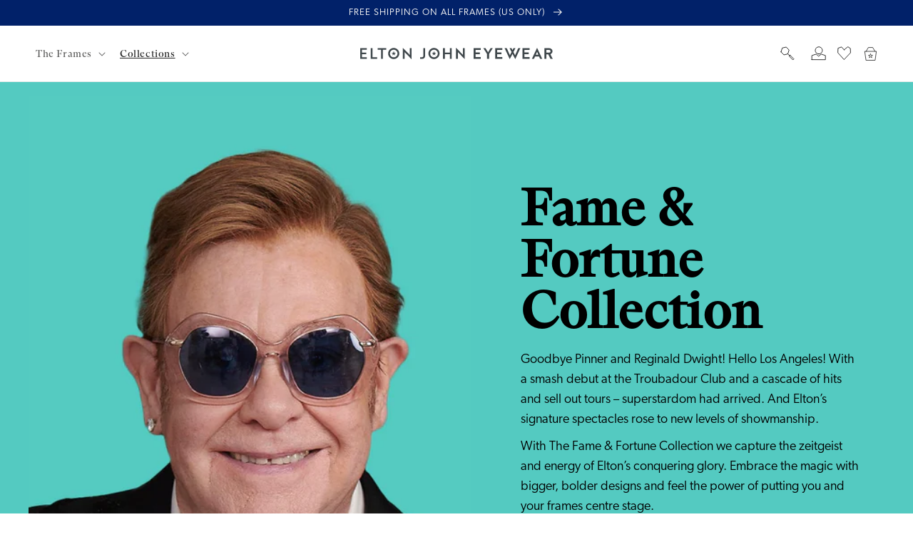

--- FILE ---
content_type: text/html; charset=utf-8
request_url: https://eltonjohneyewear.com/collections/fame-fortune-collection?page=6
body_size: 73703
content:
<!doctype html>
<html class="no-js" lang="en">
  <head>
    <meta charset="utf-8">
    <meta http-equiv="X-UA-Compatible" content="IE=edge">
    <meta name="viewport" content="width=device-width,initial-scale=1">
    <meta name="theme-color" content="">
    <link rel="canonical" href="https://eltonjohneyewear.com/collections/fame-fortune-collection?page=6">
    <link rel="preconnect" href="https://cdn.shopify.com" crossorigin><link rel="icon" type="image/png" href="//eltonjohneyewear.com/cdn/shop/files/E.png?crop=center&height=32&v=1662576450&width=32"><link rel="stylesheet" href="https://use.typekit.net/ybj2ory.css">

    <style>

      @font-face {
        font-family: "Arizona";
        src: url('//eltonjohneyewear.com/cdn/shop/t/27/assets/ABCArizonaSerif-Regular.otf?v=104014413212717955751714506183') format("opentype");
      }
      @font-face {
        font-family: "Arizona-Bold";
        src: url('//eltonjohneyewear.com/cdn/shop/t/27/assets/ABCArizonaSerif-Bold.otf?v=7361101460754099921714506183') format("opentype");
      }
    </style>

    <title>
      Fame &amp; Fortune

        &ndash; Page 6
        &ndash; Elton John Eyewear</title>

    

    

<meta property="og:site_name" content="Elton John Eyewear">
<meta property="og:url" content="https://eltonjohneyewear.com/collections/fame-fortune-collection?page=6">
<meta property="og:title" content="Fame &amp; Fortune">
<meta property="og:type" content="website">
<meta property="og:description" content="Elton John Eyewear range, an incredible journey through his life, reliving both personal and musical milestones. Take your own journey to find your frames. 
"><meta property="og:image" content="http://eltonjohneyewear.com/cdn/shop/collections/famefortune-54CAC1.jpg?v=1695820113">
  <meta property="og:image:secure_url" content="https://eltonjohneyewear.com/cdn/shop/collections/famefortune-54CAC1.jpg?v=1695820113">
  <meta property="og:image:width" content="1360">
  <meta property="og:image:height" content="1120"><meta name="twitter:card" content="summary_large_image">
<meta name="twitter:title" content="Fame &amp; Fortune">
<meta name="twitter:description" content="Elton John Eyewear range, an incredible journey through his life, reliving both personal and musical milestones. Take your own journey to find your frames. 
">


    <script src="//eltonjohneyewear.com/cdn/shop/t/27/assets/global.js?v=106559361492237717881714506183" defer="defer"></script>
    <script src="//eltonjohneyewear.com/cdn/shop/t/27/assets/events.js?v=32664312284720473951714506183" defer="defer"></script>
    
  


  
  

  <script>
    window.MeteorMenu = window.MeteorMenu || {};

    MeteorMenu.startedLoadingAt = Date.now();

    // Promise polyfill https://github.com/stefanpenner/es6-promise
    !function(t,e){"object"==typeof exports&&"undefined"!=typeof module?module.exports=e():"function"==typeof define&&define.amd?define(e):t.ES6Promise=e()}(this,function(){"use strict";function t(t){var e=typeof t;return null!==t&&("object"===e||"function"===e)}function e(t){return"function"==typeof t}function n(t){B=t}function r(t){G=t}function o(){return function(){return process.nextTick(a)}}function i(){return"undefined"!=typeof z?function(){z(a)}:c()}function s(){var t=0,e=new J(a),n=document.createTextNode("");return e.observe(n,{characterData:!0}),function(){n.data=t=++t%2}}function u(){var t=new MessageChannel;return t.port1.onmessage=a,function(){return t.port2.postMessage(0)}}function c(){var t=setTimeout;return function(){return t(a,1)}}function a(){for(var t=0;t<W;t+=2){var e=V[t],n=V[t+1];e(n),V[t]=void 0,V[t+1]=void 0}W=0}function f(){try{var t=Function("return this")().require("vertx");return z=t.runOnLoop||t.runOnContext,i()}catch(e){return c()}}function l(t,e){var n=this,r=new this.constructor(p);void 0===r[Z]&&O(r);var o=n._state;if(o){var i=arguments[o-1];G(function(){return P(o,r,i,n._result)})}else E(n,r,t,e);return r}function h(t){var e=this;if(t&&"object"==typeof t&&t.constructor===e)return t;var n=new e(p);return g(n,t),n}function p(){}function v(){return new TypeError("You cannot resolve a promise with itself")}function d(){return new TypeError("A promises callback cannot return that same promise.")}function _(t){try{return t.then}catch(e){return nt.error=e,nt}}function y(t,e,n,r){try{t.call(e,n,r)}catch(o){return o}}function m(t,e,n){G(function(t){var r=!1,o=y(n,e,function(n){r||(r=!0,e!==n?g(t,n):S(t,n))},function(e){r||(r=!0,j(t,e))},"Settle: "+(t._label||" unknown promise"));!r&&o&&(r=!0,j(t,o))},t)}function b(t,e){e._state===tt?S(t,e._result):e._state===et?j(t,e._result):E(e,void 0,function(e){return g(t,e)},function(e){return j(t,e)})}function w(t,n,r){n.constructor===t.constructor&&r===l&&n.constructor.resolve===h?b(t,n):r===nt?(j(t,nt.error),nt.error=null):void 0===r?S(t,n):e(r)?m(t,n,r):S(t,n)}function g(e,n){e===n?j(e,v()):t(n)?w(e,n,_(n)):S(e,n)}function A(t){t._onerror&&t._onerror(t._result),T(t)}function S(t,e){t._state===$&&(t._result=e,t._state=tt,0!==t._subscribers.length&&G(T,t))}function j(t,e){t._state===$&&(t._state=et,t._result=e,G(A,t))}function E(t,e,n,r){var o=t._subscribers,i=o.length;t._onerror=null,o[i]=e,o[i+tt]=n,o[i+et]=r,0===i&&t._state&&G(T,t)}function T(t){var e=t._subscribers,n=t._state;if(0!==e.length){for(var r=void 0,o=void 0,i=t._result,s=0;s<e.length;s+=3)r=e[s],o=e[s+n],r?P(n,r,o,i):o(i);t._subscribers.length=0}}function M(t,e){try{return t(e)}catch(n){return nt.error=n,nt}}function P(t,n,r,o){var i=e(r),s=void 0,u=void 0,c=void 0,a=void 0;if(i){if(s=M(r,o),s===nt?(a=!0,u=s.error,s.error=null):c=!0,n===s)return void j(n,d())}else s=o,c=!0;n._state!==$||(i&&c?g(n,s):a?j(n,u):t===tt?S(n,s):t===et&&j(n,s))}function x(t,e){try{e(function(e){g(t,e)},function(e){j(t,e)})}catch(n){j(t,n)}}function C(){return rt++}function O(t){t[Z]=rt++,t._state=void 0,t._result=void 0,t._subscribers=[]}function k(){return new Error("Array Methods must be provided an Array")}function F(t){return new ot(this,t).promise}function Y(t){var e=this;return new e(U(t)?function(n,r){for(var o=t.length,i=0;i<o;i++)e.resolve(t[i]).then(n,r)}:function(t,e){return e(new TypeError("You must pass an array to race."))})}function q(t){var e=this,n=new e(p);return j(n,t),n}function D(){throw new TypeError("You must pass a resolver function as the first argument to the promise constructor")}function K(){throw new TypeError("Failed to construct 'Promise': Please use the 'new' operator, this object constructor cannot be called as a function.")}function L(){var t=void 0;if("undefined"!=typeof global)t=global;else if("undefined"!=typeof self)t=self;else try{t=Function("return this")()}catch(e){throw new Error("polyfill failed because global object is unavailable in this environment")}var n=t.Promise;if(n){var r=null;try{r=Object.prototype.toString.call(n.resolve())}catch(e){}if("[object Promise]"===r&&!n.cast)return}t.Promise=it}var N=void 0;N=Array.isArray?Array.isArray:function(t){return"[object Array]"===Object.prototype.toString.call(t)};var U=N,W=0,z=void 0,B=void 0,G=function(t,e){V[W]=t,V[W+1]=e,W+=2,2===W&&(B?B(a):X())},H="undefined"!=typeof window?window:void 0,I=H||{},J=I.MutationObserver||I.WebKitMutationObserver,Q="undefined"==typeof self&&"undefined"!=typeof process&&"[object process]"==={}.toString.call(process),R="undefined"!=typeof Uint8ClampedArray&&"undefined"!=typeof importScripts&&"undefined"!=typeof MessageChannel,V=new Array(1e3),X=void 0;X=Q?o():J?s():R?u():void 0===H&&"function"==typeof require?f():c();var Z=Math.random().toString(36).substring(2),$=void 0,tt=1,et=2,nt={error:null},rt=0,ot=function(){function t(t,e){this._instanceConstructor=t,this.promise=new t(p),this.promise[Z]||O(this.promise),U(e)?(this.length=e.length,this._remaining=e.length,this._result=new Array(this.length),0===this.length?S(this.promise,this._result):(this.length=this.length||0,this._enumerate(e),0===this._remaining&&S(this.promise,this._result))):j(this.promise,k())}return t.prototype._enumerate=function(t){for(var e=0;this._state===$&&e<t.length;e++)this._eachEntry(t[e],e)},t.prototype._eachEntry=function(t,e){var n=this._instanceConstructor,r=n.resolve;if(r===h){var o=_(t);if(o===l&&t._state!==$)this._settledAt(t._state,e,t._result);else if("function"!=typeof o)this._remaining--,this._result[e]=t;else if(n===it){var i=new n(p);w(i,t,o),this._willSettleAt(i,e)}else this._willSettleAt(new n(function(e){return e(t)}),e)}else this._willSettleAt(r(t),e)},t.prototype._settledAt=function(t,e,n){var r=this.promise;r._state===$&&(this._remaining--,t===et?j(r,n):this._result[e]=n),0===this._remaining&&S(r,this._result)},t.prototype._willSettleAt=function(t,e){var n=this;E(t,void 0,function(t){return n._settledAt(tt,e,t)},function(t){return n._settledAt(et,e,t)})},t}(),it=function(){function t(e){this[Z]=C(),this._result=this._state=void 0,this._subscribers=[],p!==e&&("function"!=typeof e&&D(),this instanceof t?x(this,e):K())}return t.prototype["catch"]=function(t){return this.then(null,t)},t.prototype["finally"]=function(t){var n=this,r=n.constructor;return e(t)?n.then(function(e){return r.resolve(t()).then(function(){return e})},function(e){return r.resolve(t()).then(function(){throw e})}):n.then(t,t)},t}();return it.prototype.then=l,it.all=F,it.race=Y,it.resolve=h,it.reject=q,it._setScheduler=n,it._setAsap=r,it._asap=G,it.polyfill=L,it.Promise=it,it.polyfill(),it});

    // Fetch polyfill https://github.com/developit/unfetch
    self.fetch||(self.fetch=function(e,n){return n=n||{},new Promise(function(t,s){var r=new XMLHttpRequest,o=[],u=[],i={},a=function(){return{ok:2==(r.status/100|0),statusText:r.statusText,status:r.status,url:r.responseURL,text:function(){return Promise.resolve(r.responseText)},json:function(){return Promise.resolve(JSON.parse(r.responseText))},blob:function(){return Promise.resolve(new Blob([r.response]))},clone:a,headers:{keys:function(){return o},entries:function(){return u},get:function(e){return i[e.toLowerCase()]},has:function(e){return e.toLowerCase()in i}}}};for(var c in r.open(n.method||"get",e,!0),r.onload=function(){r.getAllResponseHeaders().replace(/^(.*?):[^\S\n]*([\s\S]*?)$/gm,function(e,n,t){o.push(n=n.toLowerCase()),u.push([n,t]),i[n]=i[n]?i[n]+","+t:t}),t(a())},r.onerror=s,r.withCredentials="include"==n.credentials,n.headers)r.setRequestHeader(c,n.headers[c]);r.send(n.body||null)})});

  
    MeteorMenu.loadData=function(){function e(){return new Promise(function(e){var t=document.createElement("link");t.rel="stylesheet",t.href="//eltonjohneyewear.com/cdn/shop/t/27/assets/meteor-menu.css?v=106871489229491417431714506183",t.onload=function(){e()},document.head.appendChild(t)})}function t(){window.performance&&1==window.performance.navigation.type?sessionStorage.removeItem(i):window.performance||sessionStorage.removeItem(i)}function n(){return t(),new Promise(function(e,t){function n(t){return MeteorMenu.data=t,e()}var s=r();if(s)return n(s);fetch(a,{credentials:"include"}).then(function(e){return e.text()}).then(function(e){const t=document.createElement("html");t.innerHTML=e;const r=t.querySelector("script#meteor-menu-data");if(!r)throw new Error("[Meteor Mega Menus] Could not find script#meteor-menu-data in async menu data endpoint");const a=JSON.parse(r.textContent);o(a),sessionStorage.setItem(i,JSON.stringify(a)),n(a)})["catch"](function(e){t(e)})})}function r(){var e=sessionStorage.getItem(i);if(e)try{return JSON.parse(e)}catch(t){console.warn("Meteor Mega Menus: Malformed cached menu data, expected a JSON string but instead got:",e),console.warn("If you are seeing this error, please get in touch with us at support@heliumdev.com"),sessionStorage.removeItem(i)}}function o(e){var t=[],n={linklists:function(e){if(!(e instanceof Object))return"linklists must be an Object"}};for(var r in n){var o=e[r],a=n[r](o);a&&t.push({key:r,error:a,value:o})}if(t.length>0)throw console.error("Meteor Mega Menus: Invalid keys detected in menu data",t),new Error("Malformed menu data")}var a="/products?view=meteor&timestamp="+Date.now(),i="meteor:menu_data",s=[e(),n()];Promise.all(s).then(function(){MeteorMenu.loaded=!0,MeteorMenu.dataReady&&MeteorMenu.dataReady()})["catch"](function(e){throw console.error("Meteor Mega Menus: Encountered an error while attempting to fetchMenuData from '"+a+"'"),new Error(e)})},MeteorMenu.loadData();
  

  </script>

  <script type="text/javascript" src="//eltonjohneyewear.com/cdn/shop/t/27/assets/meteor-menu.js?v=96367754541900758851714506183" async></script>


  <script>window.performance && window.performance.mark && window.performance.mark('shopify.content_for_header.start');</script><meta name="facebook-domain-verification" content="ep3sl8xmz6zxt7pbk71vifesl66akr">
<meta id="shopify-digital-wallet" name="shopify-digital-wallet" content="/65943666905/digital_wallets/dialog">
<meta name="shopify-checkout-api-token" content="fadd0b2aaa6ec0db2d5a58b804706df0">
<link rel="alternate" type="application/atom+xml" title="Feed" href="/collections/fame-fortune-collection.atom" />
<link rel="prev" href="/collections/fame-fortune-collection?page=5">
<link rel="alternate" type="application/json+oembed" href="https://eltonjohneyewear.com/collections/fame-fortune-collection.oembed?page=6">
<script async="async" src="/checkouts/internal/preloads.js?locale=en-US"></script>
<link rel="preconnect" href="https://shop.app" crossorigin="anonymous">
<script async="async" src="https://shop.app/checkouts/internal/preloads.js?locale=en-US&shop_id=65943666905" crossorigin="anonymous"></script>
<script id="apple-pay-shop-capabilities" type="application/json">{"shopId":65943666905,"countryCode":"US","currencyCode":"USD","merchantCapabilities":["supports3DS"],"merchantId":"gid:\/\/shopify\/Shop\/65943666905","merchantName":"Elton John Eyewear","requiredBillingContactFields":["postalAddress","email","phone"],"requiredShippingContactFields":["postalAddress","email","phone"],"shippingType":"shipping","supportedNetworks":["visa","masterCard","amex","discover","elo","jcb"],"total":{"type":"pending","label":"Elton John Eyewear","amount":"1.00"},"shopifyPaymentsEnabled":true,"supportsSubscriptions":true}</script>
<script id="shopify-features" type="application/json">{"accessToken":"fadd0b2aaa6ec0db2d5a58b804706df0","betas":["rich-media-storefront-analytics"],"domain":"eltonjohneyewear.com","predictiveSearch":true,"shopId":65943666905,"locale":"en"}</script>
<script>var Shopify = Shopify || {};
Shopify.shop = "elton-john-eyewear-dev.myshopify.com";
Shopify.locale = "en";
Shopify.currency = {"active":"USD","rate":"1.0"};
Shopify.country = "US";
Shopify.theme = {"name":"Elton John Eyewear ARCHIVE SALE 2024 [LIVE]","id":141400703193,"schema_name":"Craft","schema_version":"4.0.1","theme_store_id":null,"role":"main"};
Shopify.theme.handle = "null";
Shopify.theme.style = {"id":null,"handle":null};
Shopify.cdnHost = "eltonjohneyewear.com/cdn";
Shopify.routes = Shopify.routes || {};
Shopify.routes.root = "/";</script>
<script type="module">!function(o){(o.Shopify=o.Shopify||{}).modules=!0}(window);</script>
<script>!function(o){function n(){var o=[];function n(){o.push(Array.prototype.slice.apply(arguments))}return n.q=o,n}var t=o.Shopify=o.Shopify||{};t.loadFeatures=n(),t.autoloadFeatures=n()}(window);</script>
<script>
  window.ShopifyPay = window.ShopifyPay || {};
  window.ShopifyPay.apiHost = "shop.app\/pay";
  window.ShopifyPay.redirectState = null;
</script>
<script id="shop-js-analytics" type="application/json">{"pageType":"collection"}</script>
<script defer="defer" async type="module" src="//eltonjohneyewear.com/cdn/shopifycloud/shop-js/modules/v2/client.init-shop-cart-sync_C5BV16lS.en.esm.js"></script>
<script defer="defer" async type="module" src="//eltonjohneyewear.com/cdn/shopifycloud/shop-js/modules/v2/chunk.common_CygWptCX.esm.js"></script>
<script type="module">
  await import("//eltonjohneyewear.com/cdn/shopifycloud/shop-js/modules/v2/client.init-shop-cart-sync_C5BV16lS.en.esm.js");
await import("//eltonjohneyewear.com/cdn/shopifycloud/shop-js/modules/v2/chunk.common_CygWptCX.esm.js");

  window.Shopify.SignInWithShop?.initShopCartSync?.({"fedCMEnabled":true,"windoidEnabled":true});

</script>
<script>
  window.Shopify = window.Shopify || {};
  if (!window.Shopify.featureAssets) window.Shopify.featureAssets = {};
  window.Shopify.featureAssets['shop-js'] = {"shop-cart-sync":["modules/v2/client.shop-cart-sync_ZFArdW7E.en.esm.js","modules/v2/chunk.common_CygWptCX.esm.js"],"init-fed-cm":["modules/v2/client.init-fed-cm_CmiC4vf6.en.esm.js","modules/v2/chunk.common_CygWptCX.esm.js"],"shop-button":["modules/v2/client.shop-button_tlx5R9nI.en.esm.js","modules/v2/chunk.common_CygWptCX.esm.js"],"shop-cash-offers":["modules/v2/client.shop-cash-offers_DOA2yAJr.en.esm.js","modules/v2/chunk.common_CygWptCX.esm.js","modules/v2/chunk.modal_D71HUcav.esm.js"],"init-windoid":["modules/v2/client.init-windoid_sURxWdc1.en.esm.js","modules/v2/chunk.common_CygWptCX.esm.js"],"shop-toast-manager":["modules/v2/client.shop-toast-manager_ClPi3nE9.en.esm.js","modules/v2/chunk.common_CygWptCX.esm.js"],"init-shop-email-lookup-coordinator":["modules/v2/client.init-shop-email-lookup-coordinator_B8hsDcYM.en.esm.js","modules/v2/chunk.common_CygWptCX.esm.js"],"init-shop-cart-sync":["modules/v2/client.init-shop-cart-sync_C5BV16lS.en.esm.js","modules/v2/chunk.common_CygWptCX.esm.js"],"avatar":["modules/v2/client.avatar_BTnouDA3.en.esm.js"],"pay-button":["modules/v2/client.pay-button_FdsNuTd3.en.esm.js","modules/v2/chunk.common_CygWptCX.esm.js"],"init-customer-accounts":["modules/v2/client.init-customer-accounts_DxDtT_ad.en.esm.js","modules/v2/client.shop-login-button_C5VAVYt1.en.esm.js","modules/v2/chunk.common_CygWptCX.esm.js","modules/v2/chunk.modal_D71HUcav.esm.js"],"init-shop-for-new-customer-accounts":["modules/v2/client.init-shop-for-new-customer-accounts_ChsxoAhi.en.esm.js","modules/v2/client.shop-login-button_C5VAVYt1.en.esm.js","modules/v2/chunk.common_CygWptCX.esm.js","modules/v2/chunk.modal_D71HUcav.esm.js"],"shop-login-button":["modules/v2/client.shop-login-button_C5VAVYt1.en.esm.js","modules/v2/chunk.common_CygWptCX.esm.js","modules/v2/chunk.modal_D71HUcav.esm.js"],"init-customer-accounts-sign-up":["modules/v2/client.init-customer-accounts-sign-up_CPSyQ0Tj.en.esm.js","modules/v2/client.shop-login-button_C5VAVYt1.en.esm.js","modules/v2/chunk.common_CygWptCX.esm.js","modules/v2/chunk.modal_D71HUcav.esm.js"],"shop-follow-button":["modules/v2/client.shop-follow-button_Cva4Ekp9.en.esm.js","modules/v2/chunk.common_CygWptCX.esm.js","modules/v2/chunk.modal_D71HUcav.esm.js"],"checkout-modal":["modules/v2/client.checkout-modal_BPM8l0SH.en.esm.js","modules/v2/chunk.common_CygWptCX.esm.js","modules/v2/chunk.modal_D71HUcav.esm.js"],"lead-capture":["modules/v2/client.lead-capture_Bi8yE_yS.en.esm.js","modules/v2/chunk.common_CygWptCX.esm.js","modules/v2/chunk.modal_D71HUcav.esm.js"],"shop-login":["modules/v2/client.shop-login_D6lNrXab.en.esm.js","modules/v2/chunk.common_CygWptCX.esm.js","modules/v2/chunk.modal_D71HUcav.esm.js"],"payment-terms":["modules/v2/client.payment-terms_CZxnsJam.en.esm.js","modules/v2/chunk.common_CygWptCX.esm.js","modules/v2/chunk.modal_D71HUcav.esm.js"]};
</script>
<script>(function() {
  var isLoaded = false;
  function asyncLoad() {
    if (isLoaded) return;
    isLoaded = true;
    var urls = ["https:\/\/chimpstatic.com\/mcjs-connected\/js\/users\/cb70338bb4522d271fd34ddda\/d78eaf8f848a4ed20552be0c4.js?shop=elton-john-eyewear-dev.myshopify.com","https:\/\/gdprcdn.b-cdn.net\/js\/gdpr_cookie_consent.min.js?shop=elton-john-eyewear-dev.myshopify.com","https:\/\/cdn-app.cart-bot.net\/public\/js\/append.js?shop=elton-john-eyewear-dev.myshopify.com","https:\/\/cdn.shopify.com\/s\/files\/1\/0659\/4366\/6905\/t\/16\/assets\/verify-meteor-menu.js?meteor_tier=free\u0026shop=elton-john-eyewear-dev.myshopify.com","https:\/\/d23dclunsivw3h.cloudfront.net\/redirect-app.js?shop=elton-john-eyewear-dev.myshopify.com","https:\/\/cdn.nfcube.com\/instafeed-0d6b4c4d5bbd0f3017ff6c6e1006d64e.js?shop=elton-john-eyewear-dev.myshopify.com","\/\/searchanise-ef84.kxcdn.com\/widgets\/shopify\/init.js?a=5X8d0f8i4i\u0026shop=elton-john-eyewear-dev.myshopify.com","https:\/\/cdn.roseperl.com\/storelocator-prod\/setting\/elton-john-eyewear-dev-1750213552.js?shop=elton-john-eyewear-dev.myshopify.com","https:\/\/cdn.roseperl.com\/storelocator-prod\/wtb\/elton-john-eyewear-dev-1750213552.js?shop=elton-john-eyewear-dev.myshopify.com","https:\/\/cdn.roseperl.com\/storelocator-prod\/stockist-form\/elton-john-eyewear-dev-1750213553.js?shop=elton-john-eyewear-dev.myshopify.com"];
    for (var i = 0; i < urls.length; i++) {
      var s = document.createElement('script');
      s.type = 'text/javascript';
      s.async = true;
      s.src = urls[i];
      var x = document.getElementsByTagName('script')[0];
      x.parentNode.insertBefore(s, x);
    }
  };
  if(window.attachEvent) {
    window.attachEvent('onload', asyncLoad);
  } else {
    window.addEventListener('load', asyncLoad, false);
  }
})();</script>
<script id="__st">var __st={"a":65943666905,"offset":-18000,"reqid":"c4400f26-c4a0-453a-8f0b-ded0f51a39b9-1768745912","pageurl":"eltonjohneyewear.com\/collections\/fame-fortune-collection?page=6","u":"82806adb4d89","p":"collection","rtyp":"collection","rid":408483299545};</script>
<script>window.ShopifyPaypalV4VisibilityTracking = true;</script>
<script id="captcha-bootstrap">!function(){'use strict';const t='contact',e='account',n='new_comment',o=[[t,t],['blogs',n],['comments',n],[t,'customer']],c=[[e,'customer_login'],[e,'guest_login'],[e,'recover_customer_password'],[e,'create_customer']],r=t=>t.map((([t,e])=>`form[action*='/${t}']:not([data-nocaptcha='true']) input[name='form_type'][value='${e}']`)).join(','),a=t=>()=>t?[...document.querySelectorAll(t)].map((t=>t.form)):[];function s(){const t=[...o],e=r(t);return a(e)}const i='password',u='form_key',d=['recaptcha-v3-token','g-recaptcha-response','h-captcha-response',i],f=()=>{try{return window.sessionStorage}catch{return}},m='__shopify_v',_=t=>t.elements[u];function p(t,e,n=!1){try{const o=window.sessionStorage,c=JSON.parse(o.getItem(e)),{data:r}=function(t){const{data:e,action:n}=t;return t[m]||n?{data:e,action:n}:{data:t,action:n}}(c);for(const[e,n]of Object.entries(r))t.elements[e]&&(t.elements[e].value=n);n&&o.removeItem(e)}catch(o){console.error('form repopulation failed',{error:o})}}const l='form_type',E='cptcha';function T(t){t.dataset[E]=!0}const w=window,h=w.document,L='Shopify',v='ce_forms',y='captcha';let A=!1;((t,e)=>{const n=(g='f06e6c50-85a8-45c8-87d0-21a2b65856fe',I='https://cdn.shopify.com/shopifycloud/storefront-forms-hcaptcha/ce_storefront_forms_captcha_hcaptcha.v1.5.2.iife.js',D={infoText:'Protected by hCaptcha',privacyText:'Privacy',termsText:'Terms'},(t,e,n)=>{const o=w[L][v],c=o.bindForm;if(c)return c(t,g,e,D).then(n);var r;o.q.push([[t,g,e,D],n]),r=I,A||(h.body.append(Object.assign(h.createElement('script'),{id:'captcha-provider',async:!0,src:r})),A=!0)});var g,I,D;w[L]=w[L]||{},w[L][v]=w[L][v]||{},w[L][v].q=[],w[L][y]=w[L][y]||{},w[L][y].protect=function(t,e){n(t,void 0,e),T(t)},Object.freeze(w[L][y]),function(t,e,n,w,h,L){const[v,y,A,g]=function(t,e,n){const i=e?o:[],u=t?c:[],d=[...i,...u],f=r(d),m=r(i),_=r(d.filter((([t,e])=>n.includes(e))));return[a(f),a(m),a(_),s()]}(w,h,L),I=t=>{const e=t.target;return e instanceof HTMLFormElement?e:e&&e.form},D=t=>v().includes(t);t.addEventListener('submit',(t=>{const e=I(t);if(!e)return;const n=D(e)&&!e.dataset.hcaptchaBound&&!e.dataset.recaptchaBound,o=_(e),c=g().includes(e)&&(!o||!o.value);(n||c)&&t.preventDefault(),c&&!n&&(function(t){try{if(!f())return;!function(t){const e=f();if(!e)return;const n=_(t);if(!n)return;const o=n.value;o&&e.removeItem(o)}(t);const e=Array.from(Array(32),(()=>Math.random().toString(36)[2])).join('');!function(t,e){_(t)||t.append(Object.assign(document.createElement('input'),{type:'hidden',name:u})),t.elements[u].value=e}(t,e),function(t,e){const n=f();if(!n)return;const o=[...t.querySelectorAll(`input[type='${i}']`)].map((({name:t})=>t)),c=[...d,...o],r={};for(const[a,s]of new FormData(t).entries())c.includes(a)||(r[a]=s);n.setItem(e,JSON.stringify({[m]:1,action:t.action,data:r}))}(t,e)}catch(e){console.error('failed to persist form',e)}}(e),e.submit())}));const S=(t,e)=>{t&&!t.dataset[E]&&(n(t,e.some((e=>e===t))),T(t))};for(const o of['focusin','change'])t.addEventListener(o,(t=>{const e=I(t);D(e)&&S(e,y())}));const B=e.get('form_key'),M=e.get(l),P=B&&M;t.addEventListener('DOMContentLoaded',(()=>{const t=y();if(P)for(const e of t)e.elements[l].value===M&&p(e,B);[...new Set([...A(),...v().filter((t=>'true'===t.dataset.shopifyCaptcha))])].forEach((e=>S(e,t)))}))}(h,new URLSearchParams(w.location.search),n,t,e,['guest_login'])})(!0,!0)}();</script>
<script integrity="sha256-4kQ18oKyAcykRKYeNunJcIwy7WH5gtpwJnB7kiuLZ1E=" data-source-attribution="shopify.loadfeatures" defer="defer" src="//eltonjohneyewear.com/cdn/shopifycloud/storefront/assets/storefront/load_feature-a0a9edcb.js" crossorigin="anonymous"></script>
<script crossorigin="anonymous" defer="defer" src="//eltonjohneyewear.com/cdn/shopifycloud/storefront/assets/shopify_pay/storefront-65b4c6d7.js?v=20250812"></script>
<script data-source-attribution="shopify.dynamic_checkout.dynamic.init">var Shopify=Shopify||{};Shopify.PaymentButton=Shopify.PaymentButton||{isStorefrontPortableWallets:!0,init:function(){window.Shopify.PaymentButton.init=function(){};var t=document.createElement("script");t.src="https://eltonjohneyewear.com/cdn/shopifycloud/portable-wallets/latest/portable-wallets.en.js",t.type="module",document.head.appendChild(t)}};
</script>
<script data-source-attribution="shopify.dynamic_checkout.buyer_consent">
  function portableWalletsHideBuyerConsent(e){var t=document.getElementById("shopify-buyer-consent"),n=document.getElementById("shopify-subscription-policy-button");t&&n&&(t.classList.add("hidden"),t.setAttribute("aria-hidden","true"),n.removeEventListener("click",e))}function portableWalletsShowBuyerConsent(e){var t=document.getElementById("shopify-buyer-consent"),n=document.getElementById("shopify-subscription-policy-button");t&&n&&(t.classList.remove("hidden"),t.removeAttribute("aria-hidden"),n.addEventListener("click",e))}window.Shopify?.PaymentButton&&(window.Shopify.PaymentButton.hideBuyerConsent=portableWalletsHideBuyerConsent,window.Shopify.PaymentButton.showBuyerConsent=portableWalletsShowBuyerConsent);
</script>
<script data-source-attribution="shopify.dynamic_checkout.cart.bootstrap">document.addEventListener("DOMContentLoaded",(function(){function t(){return document.querySelector("shopify-accelerated-checkout-cart, shopify-accelerated-checkout")}if(t())Shopify.PaymentButton.init();else{new MutationObserver((function(e,n){t()&&(Shopify.PaymentButton.init(),n.disconnect())})).observe(document.body,{childList:!0,subtree:!0})}}));
</script>
<link id="shopify-accelerated-checkout-styles" rel="stylesheet" media="screen" href="https://eltonjohneyewear.com/cdn/shopifycloud/portable-wallets/latest/accelerated-checkout-backwards-compat.css" crossorigin="anonymous">
<style id="shopify-accelerated-checkout-cart">
        #shopify-buyer-consent {
  margin-top: 1em;
  display: inline-block;
  width: 100%;
}

#shopify-buyer-consent.hidden {
  display: none;
}

#shopify-subscription-policy-button {
  background: none;
  border: none;
  padding: 0;
  text-decoration: underline;
  font-size: inherit;
  cursor: pointer;
}

#shopify-subscription-policy-button::before {
  box-shadow: none;
}

      </style>
<script id="sections-script" data-sections="header,footer" defer="defer" src="//eltonjohneyewear.com/cdn/shop/t/27/compiled_assets/scripts.js?v=15657"></script>
<script>window.performance && window.performance.mark && window.performance.mark('shopify.content_for_header.end');</script>


    <style data-shopify>
      
      
      
      
      

      :root {
        --font-body-family: "Arizona", "New York", Iowan Old Style, Apple Garamond, Baskerville, Times New Roman, Droid Serif, Times, Source Serif Pro, serif, Apple Color Emoji, Segoe UI Emoji, Segoe UI Symbol;
        --font-body-style: normal;
        --font-body-weight: 400;
        --font-body-weight-bold: 700;

        --font-heading-family: "Arizona", "New York", Iowan Old Style, Apple Garamond, Baskerville, Times New Roman, Droid Serif, Times, Source Serif Pro, serif, Apple Color Emoji, Segoe UI Emoji, Segoe UI Symbol;
        --font-heading-style: normal;
        --font-heading-weight: 400;

        --font-body-scale: 1.0;
        --font-heading-scale: 1.0;

        --color-base-text: 
        37,
        37, 37;
        --color-base-text-2: 
        37,
        37, 37;
        --color-shadow: 
        37,
        37, 37;
        --color-base-background-1: 
        255,
        255, 255;
        --color-base-background-2: 
        255,
        255, 255;
        --color-base-solid-button-labels: 
        239,
        236, 236;
        --color-base-outline-button-labels: 
        80,
        86, 85;
        --color-base-accent-1: 
        1,
        33, 105;
        --color-base-accent-2: 
        63,
        81, 71;
        --payment-terms-background-color: #ffffff;

        --gradient-base-background-1: 
          #ffffff
        ;
        --gradient-base-background-2: 
          #ffffff
        ;
        --gradient-base-background-3: 
          #d6d4e2
        ;
        --gradient-base-accent-1: 
          #012169
        ;
        --gradient-base-accent-2: 
          #3F5147
        ;

        --media-padding: px;
        --media-border-opacity: 0.1;
        --media-border-width: 0px;
        --media-radius: 6px;
        --media-shadow-opacity: 0.0;
        --media-shadow-horizontal-offset: 0px;
        --media-shadow-vertical-offset: 4px;
        --media-shadow-blur-radius: 5px;
        --media-shadow-visible: 
          0;

        --page-width: 140rem;
        --page-width-margin: 
          0rem;

        --card-image-padding: 0.0rem;
        --card-corner-radius: 0.6rem;
        --card-text-alignment: left;
        --card-border-width: 0.1rem;
        --card-border-opacity: 0.1;
        --card-shadow-opacity: 0.0;
        --card-shadow-visible: 
          0;
        --card-shadow-horizontal-offset: 0.0rem;
        --card-shadow-vertical-offset: 0.4rem;
        --card-shadow-blur-radius: 0.5rem;

        --badge-corner-radius: 0.6rem;

        --popup-border-width: 1px;
        --popup-border-opacity: 0.5;
        --popup-corner-radius: 6px;
        --popup-shadow-opacity: 0.0;
        --popup-shadow-horizontal-offset: 0px;
        --popup-shadow-vertical-offset: 4px;
        --popup-shadow-blur-radius: 5px;

        --drawer-border-width: 1px;
        --drawer-border-opacity: 0.1;
        --drawer-shadow-opacity: 0.0;
        --drawer-shadow-horizontal-offset: 0px;
        --drawer-shadow-vertical-offset: 4px;
        --drawer-shadow-blur-radius: 5px;

        --spacing-sections-desktop: 0px;
        --spacing-sections-mobile: 
          0
        px;

        --grid-desktop-vertical-spacing: 40px;
        --grid-desktop-horizontal-spacing: 12px;
        --grid-mobile-vertical-spacing: 20px;
        --grid-mobile-horizontal-spacing: 6px;

        --text-boxes-border-opacity: 0.1;
        --text-boxes-border-width: 0px;
        --text-boxes-radius: 6px;
        --text-boxes-shadow-opacity: 0.0;
        --text-boxes-shadow-visible: 
          0;
        --text-boxes-shadow-horizontal-offset: 0px;
        --text-boxes-shadow-vertical-offset: 4px;
        --text-boxes-shadow-blur-radius: 5px;

        --buttons-radius: 0px;
        --buttons-radius-outset: 
          0px;
        --buttons-border-width: 
          1
        px;
        --buttons-border-opacity: 1.0;
        --buttons-shadow-opacity: 0.0;
        --buttons-shadow-visible: 
          0;
        --buttons-shadow-horizontal-offset: 0px;
        --buttons-shadow-vertical-offset: 4px;
        --buttons-shadow-blur-radius: 5px;
        --buttons-border-offset: 
          0px;

        --inputs-radius: 0px;
        --inputs-border-width: 1px;
        --inputs-border-opacity: 1.0;
        --inputs-shadow-opacity: 0.0;
        --inputs-shadow-horizontal-offset: 0px;
        --inputs-margin-offset: 
          0px;
        --inputs-shadow-vertical-offset: 4px;
        --inputs-shadow-blur-radius: 5px;
        --inputs-radius-outset: 
          0px;

        --variant-pills-radius: 0px;
        --variant-pills-border-width: 1px;
        --variant-pills-border-opacity: 0.55;
        --variant-pills-shadow-opacity: 0.0;
        --variant-pills-shadow-horizontal-offset: 0px;
        --variant-pills-shadow-vertical-offset: 4px;
        --variant-pills-shadow-blur-radius: 5px;
      }

      *,
      *::before,
      *::after {
        box-sizing: inherit;
      }

      html {
        box-sizing: border-box;
        font-size: calc(var(--font-body-scale) * 62.5%);
        height: 100%;
      }

      body {
        display: grid;
        grid-template-rows: auto auto 1fr auto;
        grid-template-columns: 100%;
        min-height: 100%;
        margin: 0;
        font-size: 1.6rem;
        letter-spacing: 0.06rem;
        line-height: 2.2rem;
        font-family: var(--font-body-family);
        font-style: var(--font-body-style);
        font-weight: var(--font-body-weight);
      }
    </style>

    <link href="//eltonjohneyewear.com/cdn/shop/t/27/assets/base.css?v=109091374674824768191714506183" rel="stylesheet" type="text/css" media="all" />
<link rel="stylesheet" href="//eltonjohneyewear.com/cdn/shop/t/27/assets/component-predictive-search.css?v=165644661289088488651714506183" media="print" onload="this.media='all'"><script>
      document.documentElement.className = document.documentElement.className.replace('no-js', 'js');
      if (Shopify.designMode) {
        document.documentElement.classList.add('shopify-design-mode');
      }
    </script>
    
    <script src="//eltonjohneyewear.com/cdn/shop/t/27/assets/lottie.min.js?v=117308376771095364441714506183" type="text/javascript"></script>
  <script>
    var appEnvironment = 'storelocator-prod';
    var shopHash = 'fa947ae669e2c3cb6e8d63a937c381b8';
</script>




<link rel="preload" href="//eltonjohneyewear.com/cdn/shop/t/27/assets/limoniapps-discountninja.css?v=120546027409096088261714506183" as="style" onload="this.onload=null;this.rel='stylesheet'">
<noscript><link rel="stylesheet" href="//eltonjohneyewear.com/cdn/shop/t/27/assets/limoniapps-discountninja.css?v=120546027409096088261714506183"></noscript>


<script type="text/javascript">
try { var a = window.location.href.replace(window.location.hash, ""); var b = [], hash; var c = a.slice(a.indexOf('?') + 1).split('&'); for (var i = 0; i < c.length; i++) {hash = c[i].split('='); b.push(hash[0]); b[hash[0]] = hash[1];} var d = b["token"]; var e = b["discountcode"]; var f = 'limoniapps-discountninja-'; if (d) sessionStorage.setItem(f + 'savedtoken', d); if (e) sessionStorage.setItem(f + 'saveddiscountcode', e); } catch (e) { var a = 0; }
try { if(null==EventTarget.prototype.original_limoniAppsDiscountNinja_addEventListener){EventTarget.prototype.original_limoniAppsDiscountNinja_addEventListener=EventTarget.prototype.addEventListener,EventTarget.prototype.addEventListener=function(n,i,t){this.limoniAppsDiscountNinjaAllHandlers=this.limoniAppsDiscountNinjaAllHandlers||[],this.limoniAppsDiscountNinjaAllHandlers.push({typ:n,fn:i,opt:t}),this.original_limoniAppsDiscountNinja_addEventListener(n,i,t)}} } catch (e) { var a = 0; }
</script><!-- BEGIN app block: shopify://apps/kor-order-limit-quantity/blocks/app-embed/143c1e59-4c01-4de6-ad3e-90b86ada592d -->


<!-- BEGIN app snippet: mc-checkout --><script type="text/javascript">
  
  const mcLimitKORData1 = {"priority":{"default_priority":["VARIANT_LIMIT","PRODUCT_LIMIT","COLLECTION_MIN_MAX","TAG_LIMIT","GLOBAL_LIMIT"],"cart_amount":["CART_LIMIT","AMOUNT_LIMIT","TAGS_AMOUNT_LIMIT","TOTAL_WEIGHT"]},"config":{"override_amount":null},"messages":{"upper_limit_msg":"You can Purchase Max \u003cstrong\u003e{%-limit-%} \u003c\/strong\u003eQty of \u003cstrong\u003e{%-product_title-%}\u003c\/strong\u003e","lower_limit_msg":"You Need to Purchase at least \u003cstrong\u003e{%-limit-%} \u003c\/strong\u003e Qty of \u003cstrong\u003e{%-product_title-%}\u003c\/strong\u003e.","increment_limit_msg":"You can buy  \u003cstrong\u003e{%-product_title-%}\u003c\/strong\u003e in multiples of \u003cstrong\u003e{%-limit-%}\u003c\/strong\u003e.","lifetime_limit_msg":"You can purchase max \u003cstrong\u003e {%-limit-%} \u003c\/strong\u003e of \u003cstrong\u003e {%-product_title-%} \u003c\/strong\u003e in lifetime"},"global":{"info":null},"products":{"info":{"8171267653849":{"purchase_limit":1,"min_purchase_limit":0,"increment_qty":null,"life_time_limit":1},"8173091815641":{"purchase_limit":1,"min_purchase_limit":0,"increment_qty":null,"life_time_limit":1},"8171397546201":{"purchase_limit":1,"min_purchase_limit":0,"increment_qty":null,"life_time_limit":1}}},"collectionsProducts":{"info":[]},"variants":{"info":[]},"cart":{"info":null},"amount":{"info":null},"weight":{"info":null,"message":null}};
  
  
  const mcLimitKORData2 = {"locale_messages":{"default":{"general_min_message":"You Need to Purchase at least \u003cstrong\u003e{%-limit-%} \u003c\/strong\u003e Qty of \u003cstrong\u003e{%-product_title-%}\u003c\/strong\u003e.","general_max_message":"You can Purchase Max \u003cstrong\u003e{%-limit-%} \u003c\/strong\u003eQty of \u003cstrong\u003e{%-product_title-%}\u003c\/strong\u003e","general_multiply_message":"You can buy  \u003cstrong\u003e{%-product_title-%}\u003c\/strong\u003e in multiples of \u003cstrong\u003e{%-limit-%}\u003c\/strong\u003e.","order_amt_tag_min_message":"","order_amt_tag_max_message":"","general_lifetime_message":"You can purchase max \u003cstrong\u003e {%-limit-%} \u003c\/strong\u003e of \u003cstrong\u003e {%-product_title-%} \u003c\/strong\u003e in lifetime","cart_min_message":" ","cart_max_message":"","order_amt_min_message":"","order_amt_max_message":"","weight_min_message":"","weight_max_message":""}},"collections":{"info":{"410087456985":{"purchase_limit":1,"min_purchase_limit":0,"life_time_limit":null}}},"tags":[],"modelDesign":"\u003cstyle\u003e.modal-content-custom{background-color: #fefefe;\n            border: 1px solid #888;\n            color: #000000;\n            font-size: 15px;}\u003c\/style\u003e"};
  
  const mcLimitKORData = { ...mcLimitKORData1, ...mcLimitKORData2 };
  
  const mcKorAppSettings = {};
  
  // For add to cart button Click
  var template = "collection";
  function jqueryCode() {
    if (template == 'product') {
      document.addEventListener('DOMContentLoaded', () => {
        $('button[name="add"], .btn-addtocart, .buy-buttons__buttons [data-component="button-action"], .add-to-cart, button[data-action="add-to-cart"], button[type="submit"][data-add-to-cart-text]').click(function (e, options) {
          options = options || {};
          if (!options.eventTrigger) {
            e.preventDefault();
            if (addToCartEventStopPropogation.includes(Shopify.shop)) {
              e.stopImmediatePropagation();
            }
            CheckOnAddToCart().then(function (res) {
              if (res.msg != '') {
                showMessage(res.msg);
              } else {
                if (Shopify.shop == "urbanbaristas.myshopify.com") {
                  $('form[action^="/cart/add"]').submit();
                } else {
                  $(e.target).trigger("click", { eventTrigger: true });
                } updateNumberOfProductLimit(res.qty);
              }
            });
          }
        });
        if (typeof mcKorAppSettings != "undefined" && (mcKorAppSettings?.pPage?.addToCart && mcKorAppSettings?.pPage?.addToCart != "")) {
          $(mcKorAppSettings?.pPage?.addToCart).click(function (e, options) {
            options = options || {};
            if (!options.eventTrigger) {
              e.preventDefault();
              if (addToCartEventStopPropogation.includes(Shopify.shop)) {
                e.stopImmediatePropagation();
              }
              CheckOnAddToCart().then(function (res) {
                if (res.msg != '') {
                  showMessage(res.msg);
                } else {
                  $(e.target).trigger("click", { eventTrigger: true });
                  updateNumberOfProductLimit(res.qty);
                }
              });
            }
          });
        }
      });
    }
  }

  function CheckOnAddToCart() {
    return new Promise(function (resolve) {
      jQuery.getJSON("/cart.js", function (cartItems) {

        var res = window.mcproductresponse.data;
        var msg = '';
        var globalMsg = '';
        let variantMsg = "";
        var collectionMsg = '';
        var tagMsg = '';
        var is_global_limit = false,
          is_product_limit = false,
          is_number_collection_limit = false,
          is_tag_limit = false,
          is_variant_limit = false;
        var productMsg = '';
        //var productData = $('form[action^="/cart/add"], form[action$="/cart/add"]').serializeArray();
        var productId = product_id,
          variantId = '',
          qty = '',
          variantqty = '',
          collectionqty = '';

        var productData = $('form[action^="/cart/add"], form[action$="/cart/add"]').serializeArray();
        if (mcKorAppSettings?.pPage?.fmSelecotor) {
          productData = $(mcKorAppSettings?.pPage?.fmSelecotor).serializeArray();
        }

        // get variant id
        const queryString = window.location.search;
        const urlParams = new URLSearchParams(queryString);
        const variant_id = urlParams.get('variant');

        productData.map((product) => {
          if (product.name == 'quantity') {
            qty = variantqty = collectionqty = parseInt(product.value, 10);
          } else if (product.name == 'id') {
            variantId = product.value;
          }
        })

        cartItems.items.map((item) => {
          if (productId == item.product_id) {
            qty = parseInt(item.quantity, 10) + qty;
          }
          if (variantId == item.id) {
            variantqty = parseInt(item.quantity, 10) + variantqty;
          }
        })

        if (res?.tag?.info) {
          var tagMaxQty = res.tag.info.max_limit;
          var tagMinQty = res.tag.info.min_limit;
          if (tagMinQty != 0 && tagMinQty && tagMaxQty != 0 && tagMaxQty) {
            is_tag_limit = true;
            if (qty > tagMaxQty) {
              tagMsg = res.tag.message.upper_limit_msg;
            } else if (qty < tagMinQty) {
              tagMsg = res.tag.message.lower_limit_msg;
            }
          }
        }

        if (res?.number_of_product_limit?.length > 0) {
          is_number_collection_limit = true;
          res.number_of_product_limit.map(collection => {
            if (collectionqty > collection.remaining_max_qty) {
              collectionMsg = collection.max_msg;
            }
          })
        }


        if (variantId && res?.variants?.length > 0) {
          res.variants.forEach((variant) => {
            if (variant.info.id == variantId) {
              let min_qty = variant.info.lower_limit;
              let max_qty = variant.info.purchase_limit;
              if (max_qty != null && max_qty != 0 && max_qty && min_qty != null && min_qty != 0 && min_qty) {
                is_variant_limit = true;
                if (variantqty > max_qty) {
                  variantMsg = variant.message.upper_limit_msg;
                } else if (variantqty < min_qty) {
                  variantMsg = variant.message.lower_limit_msg;
                }
              }
            }
          });
        }

        if (res?.product?.info) {
          var maxQty = res.product.info.purchase_limit;
          var minQty = res.product.info.min_purchase_limit;
          // var lifetimeQty = res.product.info.life_time_limit || 0;

          var lifetimeQty = res.product.info?.remainingQty;
          var remainingQty = res.product.info?.remainingQty;

          if (minQty != 0 && minQty && maxQty != 0 && maxQty) {
            is_product_limit = true;
            if (lifetimeQty != null && lifetimeQty != undefined && qty > remainingQty) {
              productMsg = res.product.message.lifetime_limit_msg;
            } else if (qty > maxQty) {
              productMsg = res.product.message.upper_limit_msg;
            } else if (qty < minQty) {
              productMsg = res.product.message.lower_limit_msg;
            }
          }
        }

        if (res?.global?.info && Object.keys(res.global.message).length > 0) {
          var globalMaxQty = res.global.info.global_limit;
          var globalMinQty = res.global.info.min_global_limit;

          if (globalMaxQty != null && globalMinQty != null) {
            is_global_limit = true;
            if (qty > globalMaxQty) {
              globalMsg = res.global.message.upper_limit_msg;
            } else if (qty < globalMinQty) {
              globalMsg = res.global.message.lower_limit_msg;
            }
          }
        }

        if (res?.priority) {
          for (const [key, value] of Object.entries(res.priority)) {
            if ((value == "COLLECTION_MIN_MAX" || value == "PRODUCT_LIMIT") && is_product_limit) {
              msg = productMsg;
              break;
            }
            if (value == "VARIANT_LIMIT" && is_variant_limit) {
              msg = variantMsg;
              break;
            }
            if (value == "GLOBAL_LIMIT" && is_global_limit) {
              msg = globalMsg;
              break;
            }
            if (value == "TAG_LIMIT" && is_tag_limit) {
              msg = tagMsg;
              break;
            }
          }
        }

        if (is_number_collection_limit) {
          if (msg) {
            msg += "<br>" + collectionMsg;
          } else {
            msg = collectionMsg;
          }
        }

        var response = {
          msg: msg,
          qty: collectionqty
        }
        resolve(response);
      });
    })
  }

  function updateNumberOfProductLimit(qty) {
    qty = parseInt(qty, 10);
    var res = window.mcproductresponse.data;
    if (res?.number_of_product_limit.length > 0) {
      res?.number_of_product_limit.map(collection => {
        collection.remaining_max_qty = parseInt(collection.remaining_max_qty - qty, 10);
      })
    }
    window.mcproductresponse.data = res;
  }
</script><!-- END app snippet --><!-- BEGIN app snippet: mc-product --><script>
  function mcKorGetDateRangeFromLifeSpan(ctx) {
    const now = new Date();

    // Helpers scoped inside
    function startOfDay(date) {
      return new Date(date.getFullYear(), date.getMonth(), date.getDate());
    }

    function endOfDay(date) {
      return new Date(date.getFullYear(), date.getMonth(), date.getDate(), 23, 59, 59, 999);
    }

    function startOfWeek(date) {
      const d = new Date(date);
      const day = d.getDay();
      const diff = d.getDate() - day + (day === 0 ? -6 : 1); // Monday as start
      return startOfDay(new Date(d.setDate(diff)));
    }

    function endOfWeek(date) {
      const start = startOfWeek(date);
      return endOfDay(new Date(start.getFullYear(), start.getMonth(), start.getDate() + 6));
    }

    function startOfMonth(date) {
      return new Date(date.getFullYear(), date.getMonth(), 1);
    }

    function endOfMonth(date) {
      return new Date(date.getFullYear(), date.getMonth() + 1, 0, 23, 59, 59, 999);
    }

    function startOfYear(date) {
      return new Date(date.getFullYear(), 0, 1);
    }

    function endOfYear(date) {
      return new Date(date.getFullYear(), 11, 31, 23, 59, 59, 999);
    }

    // Main logic
    if (ctx.life_span_type === 2) {
      const startDate = startOfDay(new Date(now.getFullYear(), now.getMonth(), now.getDate() - ctx.life_span_days));
      const endDate = endOfDay(now);
      return [startDate, endDate];
    }

    if (ctx.life_span_type === 4) {
      const startDate = endOfDay(new Date(ctx.start_date));
      const endDate = startOfDay(new Date(ctx.end_date));
      const currentDate = now;

      if (currentDate < startDate || currentDate > endDate) {
        return [null, null];
      }

      return [startDate, endDate];
    }

    if (ctx.life_span_type === 5) {
      const intervalSetting = ctx.user_interval;
      if (!intervalSetting) return [null, null];

      const interval = intervalSetting.interval;

      if (interval === "day") {
        return [startOfDay(now), endOfDay(now)];
      }

      if (interval === "week") {
        return [startOfWeek(now), endOfWeek(now)];
      }

      if (interval === "month") {
        return [startOfMonth(now), endOfMonth(now)];
      }

      if (interval === "year") {
        return [startOfYear(now), endOfYear(now)];
      }

      if (["10", "20", "30", "custom"].includes(interval)) {
        let days = 1;
        let start = new Date();

        if (intervalSetting.date) {
          start = new Date(intervalSetting.date);
        }

        if (["10", "20", "30"].includes(interval)) {
          days = parseInt(interval, 10);
        } else if (interval === "custom") {
          days = parseInt(intervalSetting.custom_days || 1, 10);
        }

        const now = new Date();
        if (now < start) return [null, null];

        const diffDays = Math.floor((now - start) / (1000 * 60 * 60 * 24));
        const multiplier = Math.floor(diffDays / days);

        if (multiplier >= 1) {
          start.setDate(start.getDate() + multiplier * days);
        }

        const end = new Date(start);
        end.setDate(start.getDate() + days);

        return [startOfDay(start), endOfDay(end)];
      }
    }

    return [null, null];
  }

  function mcKorAnalyzeOrdersByDateRange(orders, startDate, endDate) {
        let total_order_amount = 0;
        let order_product_data = {};
        let order_variant_data = {};

        orders.forEach(order => {
            const orderDate = new Date(order.created_at);
            if (startDate && endDate && orderDate >= startDate && orderDate <= endDate) {
            total_order_amount += order.total_price;

            order.line_items.forEach(item => {
                // Count product quantity
                if (!order_product_data[item.product_id]) {
                    order_product_data[item.product_id] = 0;
                }
                order_product_data[item.product_id] += item.quantity;

                // Count variant quantity
                if (!order_variant_data[item.variant_id]) {
                    order_variant_data[item.variant_id] = 0;
                }
                order_variant_data[item.variant_id] += item.quantity;
            });
            }
        });

        return {
            total_order_amount,
            order_product_data,
            order_variant_data
        };
  }
</script>


<!-- END app snippet --><!-- BEGIN app snippet: mc-limit --><script>
    if (typeof jQuery == 'undefined') {
        var headTag = document.getElementsByTagName("head")[0];
        var jqTag = document.createElement('script');
        jqTag.type = 'text/javascript';
        jqTag.src = 'https://ajax.googleapis.com/ajax/libs/jquery/3.4.1/jquery.min.js';
        jqTag.defer = 'defer';
        headTag.appendChild(jqTag);
    }
</script>
<script src="https://magecomp.us/js/LimitQtyHelper.js" defer></script>

<div>
    
    <style>
        .close-custom {
            color: #aaa;
            float: right;
            font-size: 28px;
            font-weight: 700;
            margin-right: 4px;
            margin-top: -3px;
            position: absolute;
            top: 0;
            right: 0;
        }
    </style>

    

    <style>
        /*.d-none {
            display: none !important;
        }*/

        .modal-custom {
            display: none;
            position: fixed;
            z-index: 10000;
            left: 0;
            top: 0;
            width: 100%;
            height: 100%;
            overflow: auto;
            background-color: #000;
            background-color: rgba(0, 0, 0, .4)
        }


        .modal-content-custom {
            background-color: #fefefe;
            margin: 15% auto;
            padding: 25px;
            border: 1px solid #888;
            width: fit-content;
            position: relative;
        }


        .close-custom:focus,
        .close-custom:hover {
            color: #000;
            text-decoration: none;
            cursor: pointer
        }

        #mc-loader {
            display: none;
            position: fixed;
            left: 50%;
            top: 50%;
            z-index: 10000;
            width: 150px;
            height: 150px;
            margin: -75px 0 0 -75px;
            border: 16px solid #f3f3f3;
            border-radius: 50%;
            border-top: 16px solid #3498db;
            width: 120px;
            height: 120px;
            -webkit-animation: spin 2s linear infinite;
            animation: spin 2s linear infinite
        }

        @-webkit-keyframes spin {
            0% {
                -webkit-transform: rotate(0)
            }

            100% {
                -webkit-transform: rotate(360deg)
            }
        }

        @keyframes spin {
            0% {
                transform: rotate(0)
            }

            100% {
                transform: rotate(360deg)
            }
        }

        .animate-bottom {
            position: relative;
            -webkit-animation-name: animatebottom;
            -webkit-animation-duration: 1s;
            animation-name: animatebottom;
            animation-duration: 1s
        }

        @-webkit-keyframes animatebottom {
            from {
                bottom: -100px;
                opacity: 0
            }

            to {
                bottom: 0;
                opacity: 1
            }
        }

        @keyframes animatebottom {
            from {
                bottom: -100px;
                opacity: 0
            }

            to {
                bottom: 0;
                opacity: 1
            }
        }

        @media only screen and (max-width: 768px) {
            .modal-content-custom {
                margin-top: 70%;
            }
        }

        #purchase_limit_messages ul {
            list-style: none !important;
        }

        .mc-disabled {
            pointer-events: none;
            opacity: 0.5;
        }
    </style>
    <div id="modelDesignId"></div>
    <div id="mc-loader"></div>
    <div id="myModal" class="modal-custom">
        <div class="modal-content-custom">
            <div id="purchase_limit_messages"></div><span class="close-custom">&times;</span>
        </div>
    </div>
    <script type="text/javascript">

        var template = "collection";
        var customer_id = "";
        var product_id = "";
        var shopName = "elton-john-eyewear-dev.myshopify.com";
        var defaultvariantId = ""; //get default variant id when page load
        window.mcproductresponse = {};

        function cartSubmitAndCheckout(formElement) {
            var params = formElement.serializeArray();
            $.ajax({
                url: "/cart",
                type: "post",
                data: params,
                success: function (res) {
                    //window.location.replace('/checkout');
                    
            window.location.replace('/checkout');
            
        },
        error: function (err) {
            console.error(err.responseText);
        }
            });
        }

        function checkLimitOne(e, click = false, trigger = null) {
            e.customer_id = customer_id;
            e.config = {
                locale: Shopify?.locale,
                currency: Shopify?.currency,
                country: Shopify?.country,
            };

            $.ajax({
                type: "POST",
                url: "/a/cart-update",
                dataType: "json",
                data: e,
                success: function (e) {
                    console.log("e...");
                    console.log(e);
                    if (1 == e.error) {
                        var t = "<ul>";
                        $.each(e.messages, function (e, n) {
                            t += "<li>" + n + "</li>"
                        }), t += "</ul>", $("#purchase_limit_messages").html(t), document.getElementById("myModal").style.display = "block"
                        $(".additional-checkout-buttons, .additional_checkout_buttons, .dynamic-checkout__content").addClass("mc-disabled");
                    } else if (click) {
                        //window.location.replace('/checkout');
                        
            window.location.replace('/checkout');
        
                    }
                    else {
            // $(".additional-checkout-buttons").removeClass("mc-disabled");
            $(".additional-checkout-buttons,.additional_checkout_buttons, .dynamic-checkout__content").removeClass("mc-disabled");
        }
        document.getElementById("mc-loader").style.display = "none"
                }
            });
        }

        function myJQueryCode() {
            jqueryCode();
            if (template == 'login') {
                $(document).ready(function () {
                    $("input[name='checkout_url']").attr('value', '/cart');
                });
            }

            var modal = document.getElementById("myModal"),
                span = document.getElementsByClassName("close-custom")[0];

            function checkLimit(e, click = false) {

                e.customer_id = customer_id;
                e.config = {
                    locale: Shopify?.locale,
                    currency: Shopify?.currency,
                    country: Shopify?.country,
                };

                $.ajax({
                    type: "POST",
                    url: "/a/cart-update",
                    dataType: "json",
                    data: e,
                    success: function (e) {
                        console.log("e..k.");
                        console.log(e);
                        let cartUpdateRes = e;
                        var purchaseCartLimitMessages = document.getElementById('modelDesignId');
                        if (purchaseCartLimitMessages && cartUpdateRes?.modelDesign) {
                            purchaseCartLimitMessages.innerHTML = cartUpdateRes.modelDesign;
                        }
                        if (1 == e.error) {
                            var t = "<ul>";
                            $.each(e.messages, function (e, n) {
                                t += "<li>" + n + "</li>"
                            }), t += "</ul>", $("#purchase_limit_messages").html(t), document.getElementById("myModal").style.display = "block"
                            $(".additional-checkout-buttons, .dynamic-checkout__content").addClass("mc-disabled");
                        } else if (click) {
                            // window.location.replace('/checkout');
                            let submitFormEventShop = ["pro-image-sports-at-the-mall-of-america.myshopify.com", "distell-staff-sales.myshopify.com", "trevocorp.myshopify.com"];
                            if (submitFormEventShop.includes(Shopify.shop)) {
                                if (shopName == "distell-staff-sales.myshopify.com") {
                                    if (document.querySelector("#cart").reportValidity()) {
                                        let formElement = 'form[action="/cart"]';
                                        cartSubmitAndCheckout($(formElement));
                                    }
                                } else {
                                    let formElement = 'form[action="/cart"]';
                                    cartSubmitAndCheckout($(formElement));
                                }

                            } else {
                                if (typeof preventDirectCheckout !== "undefined" && !preventDirectCheckout.includes(Shopify.shop)) {
                                    //window.location.replace('/checkout');
                                    
                                window.location.replace('/checkout');
                            
        }
                            }
                        }
        document.getElementById("mc-loader").style.display = "none"
                    }
                });
            }

        // function productLimit(e) {
        //     $.ajax({
        //         type: "POST",
        //         url: "/a/cart-update?page=product",
        //         dataType: "json",
        //         data: { product_id: e },
        //         success: function (e) {
        //             window.mcproductresponse = e;
        //             limitOnProductSuccess(true);
        //         }
        //     });
        // }

        document.getElementsByClassName("close-custom")[0].addEventListener("click", function () {
            document.getElementById("myModal").style.display = "none";
        });

        if (Shopify.shop == 'nghia-nippers-corporation.myshopify.com') {
            $(document).ready(function () {
                $("a[href='/cart']").click(() => {
                    jQuery.getJSON("/cart.js", function (cartItems) {
                        checkLimitOne(cartItems);
                    });
                });
            });
        }

        if (template == 'product') {
            var mcPlusName;
            var mcMinusName;
            var mcQtyInput;
            var mcPlusSelector = [".qty_plus", ".increase", ".plus-btn", ".plus_btn", ".quantity-plus", ".plus", ".qty-plus", ".js--add", ".qty-up", "button[name='plus']", "input[name='plus']", "a[data-quantity='up']", ".js-qty__adjust--plus", "[data-action='increase-quantity']", ".icon-plus", "button[data-action='increase-picker-quantity']", ".inc", ".quantity__button--plus", "[data-quantity-action='increase']", ".quantity-input-plus", ".shopify-product-form [data-update-quantity='plus']", ".product-form__quantity-add-item", ".icon--plus-big", '.qtyplus', '.quantity-selector__button--plus', '.plus_btn', '.quantity-wrapper [data-quantity="up"]', ".ProductForm__QuantitySelector [data-action='increase-quantity']", ".adjust-plus", "button[aria-label='Increase the quantity']", "[data-control='-']", '[data-increase-qty]', '.t4s-quantity-selector is--plus', "button[aria-label='increment']", ".qty-adjuster__up", "button[aria-label='Add']"];
            var mcMinusSelector = [".qty_minus", ".reduced", ".minus-btn", ".minus", ".quantity-minus", ".qty-minus", ".js--minus", ".qty-down", "button[name='minus']", "input[name='minus']", "a[data-quantity='down']", ".js-qty__adjust--minus", "[data-action='decrease-quantity']", ".icon-minus", "button[data-action='decrease-picker-quantity']", ".dec", ".quantity__button--minus", "[data-quantity-action='decrease']", ".quantity-input-minus", ".shopify-product-form [data-update-quantity='minus']", ".product-form__quantity-subtract-item", ".icon--minus-big", '.qtyminus', '.quantity-selector__button--minus', '.minus_btn', '.quantity-wrapper [data-quantity="down"]', ".ProductForm__QuantitySelector [data-action='decrease-quantity']", ".adjust-minus", "button[aria-label='Reduce the quantity']", "[data-control='+']", '[data-decrease-qty]', '.t4s-quantity-selector is--minus', "button[aria-label='decrement']", ".qty-adjuster__down", "button[aria-label='Subtract']"];
            window.mcQtyInputSelector = [".js-qty__num", ".quantity__input", ".quantity", ".quantity-selector", "input[name='quantity']", "input[name='product-quantity']", "#quantity", ".QuantitySelector__CurrentQuantity", ".quantity-selector--product .quantity-selector__value", "input[name='quantity'][class='quantity__input']", ".quantity-input-field", ".shopify-product-form [name='quantity']", ".product-form__input--quantity", "#quantity-selector__input", ".product-form__input--quantity", ".QuantitySelector__CurrentQuantity[name='quantity']", ".quantity_selector quantity-input [name='quantity']", ".product-form .quantity-selector__input", "input[name='quantity'][class='quantity']"];

            // jQuery.getJSON("/cart.js", function (cartItems) {
            //     productLimit(product_id, cartItems);
            // });
            mcKorSetProductLimit();
            const intMCval = setInterval(() => {
                if(typeof updateMcCartQtyFromCart == "function") {
                    updateMcCartQtyFromCart();
                    clearInterval(intMCval);
                }
            }, 1000);

            setTimeout(() => {
                clearInterval(intMCval);
            }, 3000);

            mcPlusSelector.forEach((plus) => {
                if ($(document).find(plus).length > 0) {
                    mcPlusName = $(plus);
                }
            })

            mcMinusSelector.forEach((minus) => {
                if ($(document).find(minus).length > 0) {
                    mcMinusName = $(minus);
                }
            })

            window.mcQtyInputSelector.forEach((input) => {
                if ($(document).find(input).length > 0) {
                    mcQtyInput = $(input);
                }
            })
            
            if (typeof mcKorAppSettings != "undefined" && (mcKorAppSettings?.pPage?.inputQty && mcKorAppSettings?.pPage?.inputQty != "")) {
                jQuery(document).on("change", mcKorAppSettings?.pPage?.inputQty, function (e) {
                    e.preventDefault();
                    e.stopImmediatePropagation();
                    limitOnProductSuccess();
                });
            } else {
                jQuery(document).on("change", mcQtyInput, function (e) {
                    e.preventDefault();
                    e.stopImmediatePropagation();
                    limitOnProductSuccess();
                });
            }
            // For shops 
            let shops = ["aarogyam-wellness-store.myshopify.com", "pharmacy-at-spar-midrand.myshopify.com", "cathrin-walk.myshopify.com", "buffchick.myshopify.com", "masicbeauty.myshopify.com", "trevocorp.myshopify.com", "tapes-tools.myshopify.com", "imprensa-nacional-casa-da-moeda-test.myshopify.com", "denikwholesale.myshopify.com", "gmoco-ohio.myshopify.com", "imprensa-nacional-casa-da-moeda-test.myshopify.com", "d48a1f.myshopify.com", "le-parastore.myshopify.com", "lswiring.myshopify.com", "turkishsouq-shop.myshopify.com", "jainsonslightsonline.myshopify.com", "enzo-pt.myshopify.co", "fcxsport.myshopify.com", "dprimerocol.myshopify.com", "nocelab.myshopify.com", "hybrid-supreme-filter-shop.myshopify.com", "loud-pizza.myshopify.com", "sa-stage.myshopify.com"];
            if (shops.includes(shopName)) {
                if (typeof mcKorAppSettings != "undefined" && (mcKorAppSettings?.pPage?.plusBtn && mcKorAppSettings?.pPage?.plusBtn != "")) {
                    jQuery(document).on("click", mcKorAppSettings?.pPage?.plusBtn, function (e) {
                        limitOnProductSuccess();
                    });
                } else {
                    jQuery(document).on("click", mcPlusName, function (e) {
                        limitOnProductSuccess();
                    });
                }
                if (typeof mcKorAppSettings != "undefined" && (mcKorAppSettings?.pPage?.minusBtn && mcKorAppSettings?.pPage?.minusBtn != "")) {
                    jQuery(document).on("click", mcKorAppSettings?.pPage?.minusBtn, function (e) {
                        limitOnProductSuccess();
                    });
                } else {
                    jQuery(document).on("click", mcMinusName, function (e) {
                        limitOnProductSuccess();
                    });
                }
            }

            $(span).click(function (e) {
                modal.style.display = "none";
                e.preventDefault();
            });
        }

        if (template == 'cart') {

            jQuery.getJSON("/cart.js", function (e) {
                checkLimit(e)
            }), span.onclick = function () {
                modal.style.display = "none"
            }, window.onclick = function (e) {
                e.target == modal && (modal.style.display = "none")
            };
            jQuery(document).on("click", span, function (e) {
                modal.style.display = "none";
            });
        }

        jQuery(document).on("click", "button[name='checkout']", function (e, options) {
            if (!options) {
                document.getElementById("mc-loader").style.display = "block";
                e.preventDefault();
                e.stopImmediatePropagation();
                jQuery.getJSON("/cart.js", function (cartItems) {
                    checkLimit(cartItems, true);
                });
            }
        });

        jQuery(document).on("click", "input[name='checkout']", function (e, options) {
            if (!options) {
                document.getElementById("mc-loader").style.display = "block";
                e.preventDefault();
                e.stopImmediatePropagation();
                jQuery.getJSON("/cart.js", function (cartItems) {
                    checkLimit(cartItems, true);
                });
            }
        });

        // jQuery(document).on("click", span, function (e) {
        //         modal.style.display = "none";
        //     });

        jQuery(document).on("click", "a[href='/checkout']", function (e) {
            document.getElementById("mc-loader").style.display = "block";
            e.preventDefault();
            e.stopImmediatePropagation();
            jQuery.getJSON("/cart.js", function (cartItems) {
                checkLimit(cartItems, true);
            });
        });

        jQuery(document).on("click", "input[name='checkouts']", function (e) {
            document.getElementById("mc-loader").style.display = "block";
            e.preventDefault();
            e.stopImmediatePropagation();
            jQuery.getJSON("/cart.js", function (cartItems) {
                checkLimit(cartItems, true);
            });
        });


        if (template == 'product') {
            if (shopName == 'shop-hamples.myshopify.com') {
                $(document).ready(function () {
                    var className = $(".btn-addtocart");
                    var t = className.clone();
                    t.removeClass("addtocart-js").attr("type", "button").attr('data-mc', "add-to-cart").css({
                        "background": "#a24e4e", "font-family": "'Sen-Bold', sans-serif", "border": "none",
                        "color": "#ffffff", "font-size": "14px", "line-height": "1.0", "font-weight": "400", "letter-spacing": "0.05em", "position": "relative",
                        "outline": "none", "padding": "6px 31px 4px", "display": "inline-flex", "justify-content": "center", "align-items": "center", "text-align": "center",
                    });
                    className.after(t);
                    className.hide();
                    t.on("click", () => {
                        CheckOnAddToCart().then(res => {
                            if (res.msg != '') {
                                showMessage(res.msg);
                            } else {
                                className.trigger("click", { eventTrigger: true });
                                updateNumberOfProductLimit(res.qty);
                            }
                        });
                    });

                    var buttonName = $(".stickyaddtocart");
                    var clone = buttonName.clone();
                    clone.removeClass("btn").attr("type", "button").attr('data-mc', "add-to-cart").css({ "font-family": "'Sen-Bold', sans-serif", "border": "none", "color": "#ffffff", "line-height": "1.0", "letter-spacing": "0.05em", "position": "relative", "justify-content": "center", "align-items": "center", "text-align": "center", "background": "#a24e4e", "font- size": "14px", "padding": "6px 31px 4px", "height": "40px", });
                    buttonName.after(clone);
                    buttonName.hide();
                    clone.on("click", () => {
                        CheckOnAddToCart().then(res => {
                            if (res.msg != '') {
                                showMessage(res.msg);
                            } else {
                                buttonName.trigger("click", { eventTrigger: true });
                                updateNumberOfProductLimit(res.qty);
                            }
                        });
                    });
                });
            }
        }


        if (shopName == '0861banner.myshopify.com') {
            $(document).ready(function () {
                var clone = $('#add-to-cart').clone();
                clone.removeClass("add-to-cart").removeAttr('id').attr("type", "button").attr('data-mc', "add-to-cart").css("padding", '10px 40px').css("line-height", '30px').css("font-size", '14px').css("border-radius", '25px');
                $('#add-to-cart').after(clone);
                $('#add-to-cart').hide();
                clone.on("click", () => {
                    CheckOnAddToCart().then(res => {
                        if (res.msg != '') {
                            showMessage(res.msg);
                        } else {
                            $('#add-to-cart').trigger("click", { eventTrigger: true });
                            updateNumberOfProductLimit(res.qty);
                        }
                    });
                });
            });
        }

        if (shopName == 'imprensa-nacional-casa-da-moeda-test.myshopify.com') {
            $(document).ready(function () {
                var clone = $('.single_add_to_cart_button').clone();
                var clone1 = clone.clone();
                clone1.attr("type", "button").attr('data-mc', "add-to-cart");
                clone.after(clone1);
                clone.hide();
                clone1.on("click", () => {
                    CheckOnAddToCart().then(res => {
                        if (res.msg != '') {
                            showMessage(res.msg);
                        } else {
                            $('.single_add_to_cart_button').trigger("click", { eventTrigger: true });
                            updateNumberOfProductLimit(res.qty);
                        }
                    });
                });
            });
        }

        }

        function productLimit(e, cartItems) {
            const config = {
                locale: Shopify?.locale,
                currency: Shopify?.currency,
                country: Shopify?.country,
            };

            $.ajax({
                type: "POST",
                url: "/a/cart-update?page=product",
                dataType: "json",
                data: { product_id: e, cartItems: cartItems, config },
                success: function (e) {
                    console.log("e..l.");
                    console.log(e);
                    window.mcproductresponse = e;
                    if (window.mcproductresponse?.data?.modelDesign) {
                        var purchaseLimitMessages = document.getElementById('modelDesignId');
                        if (purchaseLimitMessages) {
                            purchaseLimitMessages.innerHTML = window.mcproductresponse?.data?.modelDesign;
                        }
                    }
                    limitOnProductSuccess(true);
                }
            });
        }

        function ifCheckoutNotWorking(e) {
            document.getElementById("mc-loader").style.display = "block";
            e.preventDefault();
            e.stopImmediatePropagation();
            jQuery.getJSON("/cart.js", function (cartItems) {
                checkLimitOne(cartItems, true);
            });
        }

        if (typeof jQuery == 'undefined') {
            var headTag = document.getElementsByTagName("head")[0];
            var jqTag = document.createElement('script');
            jqTag.type = 'text/javascript';
            jqTag.src = 'https://ajax.googleapis.com/ajax/libs/jquery/3.4.1/jquery.min.js';
            jqTag.onload = myJQueryCode;
            headTag.appendChild(jqTag);
        } else {
            myJQueryCode();
        }
    </script>
</div><!-- END app snippet -->

<!-- END app block --><!-- BEGIN app block: shopify://apps/wrapped/blocks/app-embed/1714fc7d-e525-4a14-8c3e-1b6ed95734c5 --><script type="module" src="https://cdn.shopify.com/storefront/web-components.js"></script>
<!-- BEGIN app snippet: app-embed.settings --><script type="text/javascript">
  window.Wrapped = { ...window.Wrapped };
  window.Wrapped.options = {"product":{"settings":{"optionMode":"advanced","visibilityTag":"wrapped:disabled","giftMessage":false,"giftMessageMaxChars":250,"giftSender":false,"giftReceiver":false,"giftMessageRequired":false,"giftSenderRequired":false,"giftReceiverRequired":false,"giftMessageEmoji":true,"giftSenderEmoji":true,"giftReceiverEmoji":true,"giftOptionLabels":{"primary":"Select a gift option"},"giftCheckboxLabels":{"primary":"Add Gift Box to this item"},"giftMessageLabels":{"primary":"Add a personalized gift message:"},"giftMessagePlaceholderLabels":{"primary":"Write your message here..."},"giftSenderLabels":{"primary":"Sender:"},"giftSenderPlaceholderLabels":{"primary":"Sender name"},"giftReceiverLabels":{"primary":"Recipient:"},"giftReceiverPlaceholderLabels":{"primary":"Receiver name"},"saveLabels":{"primary":"Save"},"removeLabels":{"primary":"Remove"},"unavailableLabels":{"primary":"Unavailable"},"visibilityHelperLabels":{"primary":"Unavailable for one or more items in your cart"},"requiredFieldLabels":{"primary":"Please fill out this field."},"emojiFieldLabels":{"primary":"Emoji characters are not permitted."},"ordersLimitReached":false,"multipleGiftVariants":false},"datafields":{"checkbox":"Gift Wrap","message":"Gift Message","sender":"Gift Sender","receiver":"Gift Receiver","variant":"Gift Option"},"product":{"handle":"gift-wrap","image":"https:\/\/cdn.shopify.com\/s\/files\/1\/0659\/4366\/6905\/files\/2_EJ-Case-Black-Side_2_af0d0dbc-1af1-47a1-bcbf-2740318ad033_600x600.jpg?v=1699621781","priceMode":"quantity","hiddenInventory":false,"hiddenVisibility":false,"variantPricingPaid":true,"variantPricingFree":false,"bundles":false,"id":8388469031129,"gid":"gid:\/\/shopify\/Product\/8388469031129","variants":[{"availableForSale":false,"title":"Black and Gold \/ Paper Board \/ 7.75\"x6.25\"x2.75\"","price":15.0,"id":44267347083481,"imageSrc":"https:\/\/cdn.shopify.com\/s\/files\/1\/0659\/4366\/6905\/files\/1_EJ-Case-Black-Front_81598786-f3ae-4244-9b86-0f32e3efc2b0_400x400.jpg?v=1699621781","boxItemLimit":"2","boxWeightLimit":"3.0"}]},"blocks":[{"id":"7539b6b2-75aa-4ea6-a1ec-d8ca57e25167","blockType":"product_page","modal":false,"pricing":true,"refresh":false,"primaryCheckbox":true,"previewImage":false,"variantAppearance":"images","labels":{"primary":null},"targets":{"134944653529":{"id":"5c5cafda-7855-40bf-8691-1935142f8518","selector":"form[action*=\"\/cart\/add\"] div.product-form__buttons","repositionedByDeveloper":false,"position":"beforebegin","action":null,"actionDeveloper":null,"actionType":null,"actionTypeDeveloper":null,"formTarget":null},"136020099289":{"id":"7e710bcc-cc95-4dc7-9127-caf74c7d96ab","selector":"form[action*=\"\/cart\/add\"] div.product-form__buttons","repositionedByDeveloper":false,"position":"beforebegin","action":null,"actionDeveloper":null,"actionType":null,"actionTypeDeveloper":null,"formTarget":null},"136160575705":{"id":"6add6c51-c21c-4157-9f9b-a38b27de1925","selector":"form[action*=\"\/cart\/add\"] div.product-form__buttons","repositionedByDeveloper":false,"position":"beforebegin","action":null,"actionDeveloper":null,"actionType":null,"actionTypeDeveloper":null,"formTarget":null},"141400703193":{"id":"acae941b-3ec9-42ac-af38-6373046a1c86","selector":"form[action*=\"\/cart\/add\"] div.product-form__buttons","repositionedByDeveloper":false,"position":"beforebegin","action":null,"actionDeveloper":null,"actionType":null,"actionTypeDeveloper":null,"formTarget":null},"143319171289":{"id":"29ad0056-0bf8-4ed4-90d0-41ce057e4c3b","selector":"form[action*=\"\/cart\/add\"] div.product-form__buttons","repositionedByDeveloper":false,"position":"beforebegin","action":null,"actionDeveloper":null,"actionType":null,"actionTypeDeveloper":null,"formTarget":null},"136229683417":{"id":"11a7ca6e-522b-43bb-ac53-c95998860b80","selector":"form[action*=\"\/cart\/add\"] [type=\"submit\"]:first-of-type","repositionedByDeveloper":false,"position":"beforebegin","action":null,"actionDeveloper":null,"actionType":null,"actionTypeDeveloper":null,"formTarget":null},"141587808473":{"id":"88af1ac1-89ea-4bc3-b921-7116b91b6a32","selector":"form[action*=\"\/cart\/add\"] div.product-form__buttons","repositionedByDeveloper":false,"position":"beforebegin","action":null,"actionDeveloper":null,"actionType":null,"actionTypeDeveloper":null,"formTarget":null}}}]}};
  window.Wrapped.settings = {"activated":true,"debug":false,"scripts":null,"styles":null,"skipFetchInterceptor":false,"skipXhrInterceptor":false,"token":null};
  window.Wrapped.settings.block = {"extension_background_primary_color":"#ffffff","extension_background_secondary_color":"#f3f3f3","extension_border_color":"rgba(0,0,0,0)","border_width":1,"border_radius":6,"spacing_scale":"--wrapped-spacing-scale-base","hover_style":"--wrapped-hover-style-light","font_color":"#000000","font_secondary_color":"#333333","font_scale":100,"form_element_text_color":"#333333","background_color":"#ffffff","border_color":"#000000","checkbox_radio_color":"rgba(0,0,0,0)","primary_button_text":"#ffffff","primary_button_surface":"#000000","primary_button_border":"rgba(0,0,0,0)","secondary_button_text":"#333333","secondary_button_surface":"#0000000f","secondary_button_border":"rgba(0,0,0,0)","media_fit":"fill","gift_thumbnail_size":40,"gift_thumbnail_position":"--wrapped-thumbnail-position-start"};
  window.Wrapped.settings.market = null;

  if (window.Wrapped.settings.debug) {
    const logStyle = 'background-color:black;color:#ffc863;font-size:12px;font-weight:400;padding:12px;border-radius:10px;'
    console.log('%c Gift options by Wrapped | Learn more at https://apps.shopify.com/wrapped', logStyle)
    console.debug('[wrapped:booting]', window.Wrapped)
  }
</script>
<!-- END app snippet --><!-- BEGIN app snippet: app-embed.styles -->
<style type="text/css">
:root {
  --wrapped-background-color: #ffffff;

  --wrapped-extension-background-primary-color: #ffffff;
  --wrapped-extension-background-secondary-color: #f3f3f3;

  --wrapped-extension-border-color: rgba(0,0,0,0);

  --wrapped-border-color: #000000;
  
  
    --wrapped-border-radius: min(6px, 24px);
  
  --wrapped-border-width: 1px;

  --wrapped-checkbox-accent-color: rgba(0,0,0,0);

  --wrapped-checkbox--label-left: flex-start;
  --wrapped-checkbox--label-center: center;
  --wrapped-checkbox--label-right: flex-end;

  --wrapped-default-padding: 0.5em;
  --wrapped-container-padding: 0.5em;

  --wrapped-font-color: #000000;
  --wrapped-font-size-default: 16px;
  --wrapped-font-scale: 1.0;

  --wrapped-font-size: calc(var(--wrapped-font-size-default) * var(--wrapped-font-scale));
  --wrapped-font-size-small: calc(var(--wrapped-font-size) * 0.8);
  --wrapped-font-size-smaller: calc(var(--wrapped-font-size) * 0.7);
  --wrapped-font-size-smallest: calc(var(--wrapped-font-size) * 0.65);

  --wrapped-component-bottom-padding: 0.5em;

  --wrapped-feature-max-height: 500px;

  --wrapped-textarea-min-height: 80px;

  --wrapped-thumbnail-position-start: -1;
  --wrapped-thumbnail-position-end: 2;
  --wrapped-thumbnail-position: var(--wrapped-thumbnail-position-start, -1);
  --wrapped-thumbnail-size: clamp(40px, 40px, 200px);

  --wrapped-extension-margin-block-start: 1em;
  --wrapped-extension-margin-block-end: 2em;

  --wrapped-unavailable-gift-variant-opacity: 0.4;
}


wrapped-extension {
  background-color: var(--wrapped-extension-background-primary-color) !important;
  border: 1px solid var(--wrapped-extension-border-color) !important;
  border-radius: var(--wrapped-border-radius) !important;
  display: block;
  color: var(--wrapped-font-color) !important;
  font-size: var(--wrapped-font-size) !important;
  height: fit-content !important;
  margin-block-start: var(--wrapped-extension-margin-block-start) !important;
  margin-block-end: var(--wrapped-extension-margin-block-end) !important;
  min-width: unset !important;
  max-width: 640px !important;
  overflow: hidden !important;
  padding: unset !important;
  width: unset !important;

  &:has([part="provider"][gift-variants-unavailable="true"]) {
    display: none !important;
  }
  &:has([part="provider"][is-filtered="true"]) {
    display: none !important;
  }
  &:has([part="provider"][is-gift-option="true"]) {
    display: none !important;
  }
  &:has([part="provider"][is-hidden="true"]) {
    border: none !important;
    display: none !important;
  }

  &:has(wrapped-cart-list-provider) {
    margin-left: auto !important;
    margin-right: 0 !important;
  }

  &[target-group="drawer"]:has(wrapped-cart-list-provider) {
    max-width: unset !important;
    margin-left: unset !important;
    margin-right: unset !important;
    margin-block-end: calc(var(--wrapped-extension-margin-block-end) * 0.5) !important;
  }
}

wrapped-extension * {
  font-size: inherit;
  font-family: inherit;
  color: inherit;
  letter-spacing: normal !important;
  line-height: normal !important;
  text-transform: unset !important;
  visibility: inherit !important;

  & input[type=text]::-webkit-input-placeholder, textarea::-webkit-input-placeholder, select::-webkit-input-placeholder {
    color: revert !important;
    opacity: revert !important;
  }
}

wrapped-extension [part="provider"] {
  display: flex;
  flex-direction: column;

  & [part="feature"][enabled="false"] {
    display: none;
    opacity: 0;
    visibility: hidden;
  }

  &[is-checked="true"] {
    &:has([enabled="true"]:not([singular="true"]):not([feature="checkbox"])) {
      & [feature="checkbox"] {
        border-bottom: 1px solid var(--wrapped-extension-border-color);
      }
    }

    & [part="feature"] {
      opacity: 1;
      max-height: var(--wrapped-feature-max-height);
      visibility: visible;
    }
  }

  &[hidden-checkbox="true"] {
    & [part="feature"] {
      opacity: 1;
      max-height: var(--wrapped-feature-max-height);
      visibility: visible;
    }

    & [feature="checkbox"] {
      display: none;
      opacity: 0;
      visibility: hidden;
    }

    
    &[is-checked="false"][has-gift-variants="true"] {
      & [feature="message"], [feature="sender-receiver"] {
        & input, textarea, span {
          pointer-events: none !important;
          cursor: none;
          opacity: 0.5;
        }
      }
    }
  }

  
  &[limited="true"] {
    cursor: none !important;
    pointer-events: none !important;
    opacity: 0.6 !important;

    & [part="container"] {
      & label {
        pointer-events: none !important;
      }
    }
  }

  
  &[saving="true"] {
    & [part="container"] {
      & label {
        pointer-events: none !important;

        & input[type="checkbox"], input[type="radio"], span {
          opacity: 0.7 !important;
          transition: opacity 300ms cubic-bezier(0.25, 0.1, 0.25, 1);
        }
      }

      & select {
        pointer-events: none !important;
        opacity: 0.7 !important;
        outline: none;
      }
    }
  }
}


wrapped-extension [part="feature"]:not([feature="checkbox"]) {
  background-color: var(--wrapped-extension-background-secondary-color);
  max-height: 0;
  opacity: 0;
  visibility: hidden;
  transition: padding-top 0.2s, opacity 0.2s, visibility 0.2s, max-height 0.2s cubic-bezier(0.42, 0, 0.58, 1);
}

wrapped-extension [part="feature"] {
  overflow: hidden !important;

  & [part="container"] {
    display: flex;
    flex-direction: column;
    row-gap: 0.25em;

    & label {
      align-items: center !important;
      column-gap: var(--wrapped-default-padding) !important;
      cursor: pointer !important;
      display: flex;
      line-height: normal !important;
      margin: 0 !important;
      pointer-events: auto !important;
      text-align: left !important;
      text-transform: unset !important;
    }
  }
}

wrapped-extension [feature="checkbox"] [part="container"] {
  padding: var(--wrapped-container-padding);

  & label {
    padding: 0 !important;

    & input[type="checkbox"] {
      cursor: pointer;
      appearance: auto !important;
      clip: unset !important;
      display: inline-block !important;
      height: var(--wrapped-font-size) !important;
      margin: 0  !important;
      min-height: revert !important;
      position: unset !important;
      top: unset !important;
      width: var(--wrapped-font-size) !important;

      &::before {
        content: unset !important;
      }
      &::after {
        content: unset !important;
      }

      &:checked::before {
        content: unset !important;
      }

      &:checked::after {
        content: unset !important;
      }
    }

    & span {
      &[part="label"] {
        border: unset !important;
        flex-grow: 1;
        padding: unset !important;
      }

      &[part="pricing"] {
        align-content: center;
        font-size: var(--wrapped-font-size-small);
        white-space: nowrap;
      }

      &[part="thumbnail"] {
        background-color: var(--wrapped-background-color);
        background-size: cover;
        background-position: center;
        background-repeat: no-repeat;
        border: 1px solid #ddd;
        border-color: var(--wrapped-border-color);
        border-radius: var(--wrapped-border-radius);
        min-height: var(--wrapped-thumbnail-size);
        max-height: var(--wrapped-thumbnail-size);
        min-width: var(--wrapped-thumbnail-size);
        max-width: var(--wrapped-thumbnail-size);
        height: 100%;
        width: 100%;
        display: inline-block;
        overflow: hidden;
        vertical-align: middle;
        order: var(--wrapped-thumbnail-position);

        
        margin-right: 0.6em;
        

        
      }
    }
  }

  
}

wrapped-extension [hidden-checkbox="false"] [feature="variant"][enabled="true"][singular="true"] {
  display: none;
}

wrapped-extension [feature="variant"] [part="container"] {
  padding: var(--wrapped-container-padding) var(--wrapped-container-padding) 0;

  & fieldset {
    background-color: var(--wrapped-background-color) !important;
    border-color: var(--wrapped-border-color) !important;
    border-radius: var(--wrapped-border-radius) !important;
    border-style: solid !important;
    border-width: var(--wrapped-border-width) !important;
    color: var(--wrapped-font-color) !important;
    font-family: inherit;
    font-size: calc(var(--wrapped-font-size) * 0.9) !important;
    margin-bottom: 0.5em !important;
    margin-left: 0 !important;
    margin-right: 0 !important;
    overflow-x: hidden !important;
    overflow-y: scroll !important;
    padding: 0 !important;
    max-height: calc(calc(var(--wrapped-feature-max-height) * 0.5) - calc(var(--wrapped-container-padding) * 4)) !important;
    min-width: 100% !important;
    max-width: 100% !important;
    width: 100% !important;
    -webkit-appearance: auto !important;
    -moz-appearance: auto !important;

    & label {
      background-color: initial;
      container-type: inline-size;
      padding: var(--wrapped-default-padding) calc(var(--wrapped-default-padding) / 2);
      margin-bottom: 0 !important;
      transition: background-color 0.1s, box-shadow 0.1s ease-out;
      transition-delay: 0.1s;
      width: auto;

      & input[type="radio"] {
        appearance: auto !important;
        clip: unset !important;
        cursor: default;
        display: inline-block !important;
        height: var(--wrapped-font-size) !important;
        margin: 0  !important;
        min-height: revert !important;
        position: unset !important;
        top: unset !important;
        vertical-align: top;
        width: var(--wrapped-font-size) !important;

        
      }

      & div[part="wrapper"] {
        display: flex;
        flex-direction: row;
        flex-grow: 1;

        & span {
          border: unset !important;
          font-size: var(--wrapped-font-size-small);

          &[part="title"] {
            width: 100%;
          }

          &[part="pricing"] {
            padding-right: calc(var(--wrapped-default-padding) / 2);
            white-space: nowrap;
          }
        }
      }

      @container (max-width: 400px) {
        div[part="wrapper"] {
          flex-direction: column;
        }
      }

      &[data-available="false"] {
        opacity: var(--wrapped-unavailable-gift-variant-opacity) !important;
        pointer-events: none !important;
      }

      &[data-filtered="true"] {
        opacity: var(--wrapped-unavailable-gift-variant-opacity) !important;
        pointer-events: none !important;
      }

      &:has(input:checked) {
        background-color: var(--wrapped-extension-background-secondary-color);
        box-shadow: inset 0px 10px 10px -10px rgba(0, 0, 0, 0.029);
      }

      &:hover {
        background-color: var(--wrapped-extension-background-secondary-color);
        box-shadow: inset 0px 10px 10px -10px rgba(0, 0, 0, 0.029);
        transition-delay: 0s;
      }
    }
  }

  & select {
    background-color: var(--wrapped-background-color) !important;
    background-image: none !important;
    border-color: var(--wrapped-border-color) !important;
    border-radius: var(--wrapped-border-radius) !important;
    border-style: solid !important;
    border-width: var(--wrapped-border-width) !important;
    color: var(--wrapped-font-color) !important;
    font-family: inherit;
    font-size: var(--wrapped-font-size-small) !important;
    height: auto;
    margin-bottom: 0.5em !important;
    padding: var(--wrapped-default-padding) !important;
    min-width: 100% !important;
    max-width: 100% !important;
    width: 100% !important;
    -webkit-appearance: auto !important;
    -moz-appearance: auto !important;
  }
}

wrapped-extension [feature="variant"][singular="true"] [part="container"] {
  & fieldset {
    display: none;
  }

  & select {
    display: none;
  }
}


wrapped-extension [feature="variant"][selector-type="images"] [part="container"] {
  & fieldset {
    & label {
      flex-direction: row;

      & input[type="radio"] {
        appearance: none !important;
        background-color: var(--wrapped-background-color) !important;
        background-position: center !important;
        background-repeat: no-repeat !important;
        background-size: cover !important;
        border-color: lightgrey !important;
        border-width: 0.2em !important;
        border-style: solid !important;
        border-radius: 0.4em !important;
        box-sizing: border-box !important;
        flex: 0 0 auto !important;
        width: var(--wrapped-thumbnail-size) !important;
        height: var(--wrapped-thumbnail-size) !important;
        min-width: 40px !important;
        max-width: 200px !important;
        -webkit-appearance: none !important;

        &:checked {
          
          border-color: var(--wrapped-border-color) !important;
          

          &::before {
            background-color: unset;
          }
        }
      }

      & div[part="wrapper"] {
        flex-direction: column;
      }
    }

    
    @media (max-width: 640px) {
      & label {
        flex-direction: column;

        & div[part="wrapper"] {
          padding-top: var(--wrapped-container-padding);
          width: 100%;
        }
      }
    }
  }
}


wrapped-extension [feature="variant"][selector-type="images-modern"] [part="container"] {
  & fieldset {
    background: none !important;
    border: none !important;
    display: grid !important;
    gap: calc(var(--wrapped-component-bottom-padding) * 0.8) !important;

    & label {
      opacity: 0.8 !important;

      margin: var(--wrapped-border-width) !important;
      flex-direction: row !important;
      padding: 2px !important;
      padding-right: var(--wrapped-container-padding) !important;

      box-sizing: border-box !important;
      box-shadow: 0 0 0 var(--wrapped-border-width) transparent !important;

      background-color: var(--wrapped-background-color) !important;
      border-color: color-mix(in srgb, var(--wrapped-border-color) 25%, transparent) !important;
      border-radius: var(--wrapped-border-radius) !important;
      border-style: solid !important;
      border-width: var(--wrapped-border-width) !important;
      color: var(--wrapped-font-color) !important;

      transition: box-shadow 0.2s cubic-bezier(0.25, 0.1, 0.25, 1),
                  border-color 0.2s cubic-bezier(0.25, 0.1, 0.25, 1),
                  opacity 0.1s cubic-bezier(0.25, 0.1, 0.25, 1) !important;

      & input[type="radio"] {
        cursor: pointer;
        appearance: none !important;
        background-color: var(--wrapped-background-color) !important;
        background-position: center !important;
        background-repeat: no-repeat !important;
        background-size: cover !important;
        border: none !important;
        border-radius: max(0px, calc(var(--wrapped-border-radius) - 2px)) !important;
        box-sizing: border-box !important;
        flex: 0 0 auto !important;
        width: var(--wrapped-thumbnail-size) !important;
        height: var(--wrapped-thumbnail-size) !important;
        min-width: 40px !important;
        max-width: 200px !important;
        -webkit-appearance: none !important;

        &:checked {
          
          border-color: var(--wrapped-border-color) !important;
          

          &::before {
            background-color: unset;
          }
        }
      }

      & div[part="wrapper"] {
        flex-direction: row;
        gap: var(--wrapped-container-padding);
      }

      &:has(input:checked) {
        border-color: var(--wrapped-checkbox-accent-color) !important;
        border-width: var(--wrapped-border-width) !important;
        box-shadow: 0 0 0 var(--wrapped-border-width) var(--wrapped-checkbox-accent-color) !important;

        pointer-events: none !important;
        opacity: 1 !important;
      }

      &:hover {
        opacity: 1 !important;
      }

      &[data-available="false"] {
        opacity: var(--wrapped-unavailable-gift-variant-opacity) !important;
        pointer-events: none !important;
      }

      &[data-filtered="true"] {
        opacity: var(--wrapped-unavailable-gift-variant-opacity) !important;
        pointer-events: none !important;
      }
    }
  }
}

wrapped-extension [feature="message"] [part="container"] {
  padding: var(--wrapped-container-padding);

  & textarea {
    background-color: var(--wrapped-background-color) !important;
    border-color: var(--wrapped-border-color) !important;
    border-radius: var(--wrapped-border-radius) !important;
    border-style: solid !important;
    border-width: var(--wrapped-border-width) !important;
    box-sizing: border-box;
    color: var(--wrapped-font-color) !important;
    font-size: var(--wrapped-font-size-small) !important;
    font-family: inherit;
    margin: 0 !important;
    min-height: var(--wrapped-textarea-min-height) !important;
    max-width: unset !important;
    min-width: unset !important;
    outline: none !important;
    padding: var(--wrapped-default-padding) !important;
    pointer-events: auto !important;
    width: 100% !important;
  }

  & [part="message-counter"] {
    align-self: flex-end !important;
    font-size: var(--wrapped-font-size-smallest) !important;
  }
}

wrapped-extension [feature="sender-receiver"] [part="container"] {
  flex-direction: row;
  justify-content: space-between;
  gap: 0.5em;
  padding: var(--wrapped-container-padding) var(--wrapped-container-padding) 0;

  & input[type="text"] {
    background-color: var(--wrapped-background-color) !important;
    border-color: var(--wrapped-border-color) !important;
    border-radius: var(--wrapped-border-radius) !important;
    border-style: solid !important;
    border-width: var(--wrapped-border-width) !important;
    box-sizing: border-box;
    box-shadow: none !important;
    color: var(--wrapped-font-color) !important;
    font-family: inherit;
    font-size: var(--wrapped-font-size-small) !important;
    height: auto;
    margin-bottom: 0.5em !important;
    max-width: 100% !important;
    min-width: 100% !important;
    outline: none !important;
    padding: var(--wrapped-default-padding) !important;
    text-indent: revert;
    width: 100% !important;
    -webkit-appearance: auto !important;
    -moz-appearance: auto !important;
  }

  & [part="sender"], [part="receiver"] {
    width: 100% !important;
  }
}

wrapped-extension [feature="sender-receiver"][fields="receiver"] [part="sender"],
wrapped-extension [feature="sender-receiver"][fields="sender"] [part="receiver"] {
  display: none;
}


body:has(wrapped-extension):has(wrapped-product-provider[bundles="false"][is-checked="true"]) {
  & shopify-accelerated-checkout {
    opacity: 0.5 !important;
    pointer-events: none !important;
  }
}
body:has(wrapped-gift-block[target-group="product-page"][gifting]) {
  & shopify-accelerated-checkout {
    opacity: 0.5 !important;
    pointer-events: none !important;
  }
}
</style>
<!-- END app snippet --><!-- BEGIN app snippet: app-embed.customizations --><script type="text/javascript">
  // store customizations
  if (window.Wrapped?.settings?.styles) {
    const styleElement = document.createElement('style')
    styleElement.type = 'text/css'
    styleElement.appendChild(document.createTextNode(window.Wrapped.settings.styles))
    document.head.appendChild(styleElement)
  }

  if (window.Wrapped?.settings?.scripts) {
    const scriptElement = document.createElement('script')
    scriptElement.type = 'text/javascript'
    scriptElement.appendChild(document.createTextNode(window.Wrapped.settings.scripts))
    document.head.appendChild(scriptElement)
  }

  // theme customizations
  if (window.Wrapped?.theme?.styles) {
    const styleElement = document.createElement('style')
    styleElement.type = 'text/css'
    styleElement.appendChild(document.createTextNode(window.Wrapped.theme.styles))
    document.head.appendChild(styleElement)
  }

  if (window.Wrapped?.theme?.scripts) {
    const scriptElement = document.createElement('script')
    scriptElement.type = 'text/javascript'
    scriptElement.appendChild(document.createTextNode(window.Wrapped.theme.scripts))
    document.head.appendChild(scriptElement)
  }
</script>
<!-- END app snippet -->


<!-- END app block --><!-- BEGIN app block: shopify://apps/hulk-form-builder/blocks/app-embed/b6b8dd14-356b-4725-a4ed-77232212b3c3 --><!-- BEGIN app snippet: hulkapps-formbuilder-theme-ext --><script type="text/javascript">
  
  if (typeof window.formbuilder_customer != "object") {
        window.formbuilder_customer = {}
  }

  window.hulkFormBuilder = {
    form_data: {},
    shop_data: {"shop_6YYC3YeCJ58WnG-JoNk03w":{"shop_uuid":"6YYC3YeCJ58WnG-JoNk03w","shop_timezone":"America\/New_York","shop_id":90073,"shop_is_after_submit_enabled":true,"shop_shopify_plan":"unlimited","shop_shopify_domain":"elton-john-eyewear-dev.myshopify.com","shop_remove_watermark":false,"shop_created_at":"2023-08-24T05:08:31.218-05:00","is_skip_metafield":false,"shop_deleted":false,"shop_disabled":false}},
    settings_data: {"shop_settings":{"shop_customise_msgs":[],"default_customise_msgs":{"is_required":"is required","thank_you":"Thank you! The form was submitted successfully.","processing":"Processing...","valid_data":"Please provide valid data","valid_email":"Provide valid email format","valid_tags":"HTML Tags are not allowed","valid_phone":"Provide valid phone number","valid_captcha":"Please provide valid captcha response","valid_url":"Provide valid URL","only_number_alloud":"Provide valid number in","number_less":"must be less than","number_more":"must be more than","image_must_less":"Image must be less than 20MB","image_number":"Images allowed","image_extension":"Invalid extension! Please provide image file","error_image_upload":"Error in image upload. Please try again.","error_file_upload":"Error in file upload. Please try again.","your_response":"Your response","error_form_submit":"Error occur.Please try again after sometime.","email_submitted":"Form with this email is already submitted","invalid_email_by_zerobounce":"The email address you entered appears to be invalid. Please check it and try again.","download_file":"Download file","card_details_invalid":"Your card details are invalid","card_details":"Card details","please_enter_card_details":"Please enter card details","card_number":"Card number","exp_mm":"Exp MM","exp_yy":"Exp YY","crd_cvc":"CVV","payment_value":"Payment amount","please_enter_payment_amount":"Please enter payment amount","address1":"Address line 1","address2":"Address line 2","city":"City","province":"Province","zipcode":"Zip code","country":"Country","blocked_domain":"This form does not accept addresses from","file_must_less":"File must be less than 20MB","file_extension":"Invalid extension! Please provide file","only_file_number_alloud":"files allowed","previous":"Previous","next":"Next","must_have_a_input":"Please enter at least one field.","please_enter_required_data":"Please enter required data","atleast_one_special_char":"Include at least one special character","atleast_one_lowercase_char":"Include at least one lowercase character","atleast_one_uppercase_char":"Include at least one uppercase character","atleast_one_number":"Include at least one number","must_have_8_chars":"Must have 8 characters long","be_between_8_and_12_chars":"Be between 8 and 12 characters long","please_select":"Please Select","phone_submitted":"Form with this phone number is already submitted","user_res_parse_error":"Error while submitting the form","valid_same_values":"values must be same","product_choice_clear_selection":"Clear Selection","picture_choice_clear_selection":"Clear Selection","remove_all_for_file_image_upload":"Remove All","invalid_file_type_for_image_upload":"You can't upload files of this type.","invalid_file_type_for_signature_upload":"You can't upload files of this type.","max_files_exceeded_for_file_upload":"You can not upload any more files.","max_files_exceeded_for_image_upload":"You can not upload any more files.","file_already_exist":"File already uploaded","max_limit_exceed":"You have added the maximum number of text fields.","cancel_upload_for_file_upload":"Cancel upload","cancel_upload_for_image_upload":"Cancel upload","cancel_upload_for_signature_upload":"Cancel upload"},"shop_blocked_domains":[]}},
    features_data: {"shop_plan_features":{"shop_plan_features":["unlimited-forms","full-design-customization","export-form-submissions","multiple-recipients-for-form-submissions","multiple-admin-notifications","enable-captcha","unlimited-file-uploads","save-submitted-form-data","set-auto-response-message","conditional-logic","form-banner","save-as-draft-facility","include-user-response-in-admin-email","disable-form-submission","removing-powered-by-hulkapps","mail-platform-integration","stripe-payment-integration","pre-built-templates","create-customer-account-on-shopify","google-analytics-3-by-tracking-id","facebook-pixel-id","bing-uet-pixel-id","advanced-js","advanced-css","api-available","customize-form-message","hidden-field","restrict-from-submissions-per-one-user","utm-tracking","ratings","privacy-notices","heading","paragraph","shopify-flow-trigger","domain-setup","block-domain","address","html-code","form-schedule","after-submit-script","customize-form-scrolling","on-form-submission-record-the-referrer-url","password","duplicate-the-forms","include-user-response-in-auto-responder-email","elements-add-ons","admin-and-auto-responder-email-with-tokens","email-export","premium-support","google-analytics-4-by-measurement-id","google-ads-for-tracking-conversion","validation-field","file-upload","load_form_as_popup","advanced_conditional_logic"]}},
    shop: null,
    shop_id: null,
    plan_features: null,
    validateDoubleQuotes: false,
    assets: {
      extraFunctions: "https://cdn.shopify.com/extensions/019bb5ee-ec40-7527-955d-c1b8751eb060/form-builder-by-hulkapps-50/assets/extra-functions.js",
      extraStyles: "https://cdn.shopify.com/extensions/019bb5ee-ec40-7527-955d-c1b8751eb060/form-builder-by-hulkapps-50/assets/extra-styles.css",
      bootstrapStyles: "https://cdn.shopify.com/extensions/019bb5ee-ec40-7527-955d-c1b8751eb060/form-builder-by-hulkapps-50/assets/theme-app-extension-bootstrap.css"
    },
    translations: {
      htmlTagNotAllowed: "HTML Tags are not allowed",
      sqlQueryNotAllowed: "SQL Queries are not allowed",
      doubleQuoteNotAllowed: "Double quotes are not allowed",
      vorwerkHttpWwwNotAllowed: "The words \u0026#39;http\u0026#39; and \u0026#39;www\u0026#39; are not allowed. Please remove them and try again.",
      maxTextFieldsReached: "You have added the maximum number of text fields.",
      avoidNegativeWords: "Avoid negative words: Don\u0026#39;t use negative words in your contact message.",
      customDesignOnly: "This form is for custom designs requests. For general inquiries please contact our team at info@stagheaddesigns.com",
      zerobounceApiErrorMsg: "We couldn\u0026#39;t verify your email due to a technical issue. Please try again later.",
    }

  }

  

  window.FbThemeAppExtSettingsHash = {}
  
</script><!-- END app snippet --><!-- END app block --><script src="https://cdn.shopify.com/extensions/019b9d59-6e48-7d10-ae9c-39780a15de02/limit-qty-10-69/assets/limit-qty.js" type="text/javascript" defer="defer"></script>
<script src="https://cdn.shopify.com/extensions/019bcd04-8580-7352-82f2-7ada1a3785cf/wrapped-1716/assets/wrapped-app-embed.js" type="text/javascript" defer="defer"></script>
<script src="https://cdn.shopify.com/extensions/019bb5ee-ec40-7527-955d-c1b8751eb060/form-builder-by-hulkapps-50/assets/form-builder-script.js" type="text/javascript" defer="defer"></script>
<link href="https://monorail-edge.shopifysvc.com" rel="dns-prefetch">
<script>(function(){if ("sendBeacon" in navigator && "performance" in window) {try {var session_token_from_headers = performance.getEntriesByType('navigation')[0].serverTiming.find(x => x.name == '_s').description;} catch {var session_token_from_headers = undefined;}var session_cookie_matches = document.cookie.match(/_shopify_s=([^;]*)/);var session_token_from_cookie = session_cookie_matches && session_cookie_matches.length === 2 ? session_cookie_matches[1] : "";var session_token = session_token_from_headers || session_token_from_cookie || "";function handle_abandonment_event(e) {var entries = performance.getEntries().filter(function(entry) {return /monorail-edge.shopifysvc.com/.test(entry.name);});if (!window.abandonment_tracked && entries.length === 0) {window.abandonment_tracked = true;var currentMs = Date.now();var navigation_start = performance.timing.navigationStart;var payload = {shop_id: 65943666905,url: window.location.href,navigation_start,duration: currentMs - navigation_start,session_token,page_type: "collection"};window.navigator.sendBeacon("https://monorail-edge.shopifysvc.com/v1/produce", JSON.stringify({schema_id: "online_store_buyer_site_abandonment/1.1",payload: payload,metadata: {event_created_at_ms: currentMs,event_sent_at_ms: currentMs}}));}}window.addEventListener('pagehide', handle_abandonment_event);}}());</script>
<script id="web-pixels-manager-setup">(function e(e,d,r,n,o){if(void 0===o&&(o={}),!Boolean(null===(a=null===(i=window.Shopify)||void 0===i?void 0:i.analytics)||void 0===a?void 0:a.replayQueue)){var i,a;window.Shopify=window.Shopify||{};var t=window.Shopify;t.analytics=t.analytics||{};var s=t.analytics;s.replayQueue=[],s.publish=function(e,d,r){return s.replayQueue.push([e,d,r]),!0};try{self.performance.mark("wpm:start")}catch(e){}var l=function(){var e={modern:/Edge?\/(1{2}[4-9]|1[2-9]\d|[2-9]\d{2}|\d{4,})\.\d+(\.\d+|)|Firefox\/(1{2}[4-9]|1[2-9]\d|[2-9]\d{2}|\d{4,})\.\d+(\.\d+|)|Chrom(ium|e)\/(9{2}|\d{3,})\.\d+(\.\d+|)|(Maci|X1{2}).+ Version\/(15\.\d+|(1[6-9]|[2-9]\d|\d{3,})\.\d+)([,.]\d+|)( \(\w+\)|)( Mobile\/\w+|) Safari\/|Chrome.+OPR\/(9{2}|\d{3,})\.\d+\.\d+|(CPU[ +]OS|iPhone[ +]OS|CPU[ +]iPhone|CPU IPhone OS|CPU iPad OS)[ +]+(15[._]\d+|(1[6-9]|[2-9]\d|\d{3,})[._]\d+)([._]\d+|)|Android:?[ /-](13[3-9]|1[4-9]\d|[2-9]\d{2}|\d{4,})(\.\d+|)(\.\d+|)|Android.+Firefox\/(13[5-9]|1[4-9]\d|[2-9]\d{2}|\d{4,})\.\d+(\.\d+|)|Android.+Chrom(ium|e)\/(13[3-9]|1[4-9]\d|[2-9]\d{2}|\d{4,})\.\d+(\.\d+|)|SamsungBrowser\/([2-9]\d|\d{3,})\.\d+/,legacy:/Edge?\/(1[6-9]|[2-9]\d|\d{3,})\.\d+(\.\d+|)|Firefox\/(5[4-9]|[6-9]\d|\d{3,})\.\d+(\.\d+|)|Chrom(ium|e)\/(5[1-9]|[6-9]\d|\d{3,})\.\d+(\.\d+|)([\d.]+$|.*Safari\/(?![\d.]+ Edge\/[\d.]+$))|(Maci|X1{2}).+ Version\/(10\.\d+|(1[1-9]|[2-9]\d|\d{3,})\.\d+)([,.]\d+|)( \(\w+\)|)( Mobile\/\w+|) Safari\/|Chrome.+OPR\/(3[89]|[4-9]\d|\d{3,})\.\d+\.\d+|(CPU[ +]OS|iPhone[ +]OS|CPU[ +]iPhone|CPU IPhone OS|CPU iPad OS)[ +]+(10[._]\d+|(1[1-9]|[2-9]\d|\d{3,})[._]\d+)([._]\d+|)|Android:?[ /-](13[3-9]|1[4-9]\d|[2-9]\d{2}|\d{4,})(\.\d+|)(\.\d+|)|Mobile Safari.+OPR\/([89]\d|\d{3,})\.\d+\.\d+|Android.+Firefox\/(13[5-9]|1[4-9]\d|[2-9]\d{2}|\d{4,})\.\d+(\.\d+|)|Android.+Chrom(ium|e)\/(13[3-9]|1[4-9]\d|[2-9]\d{2}|\d{4,})\.\d+(\.\d+|)|Android.+(UC? ?Browser|UCWEB|U3)[ /]?(15\.([5-9]|\d{2,})|(1[6-9]|[2-9]\d|\d{3,})\.\d+)\.\d+|SamsungBrowser\/(5\.\d+|([6-9]|\d{2,})\.\d+)|Android.+MQ{2}Browser\/(14(\.(9|\d{2,})|)|(1[5-9]|[2-9]\d|\d{3,})(\.\d+|))(\.\d+|)|K[Aa][Ii]OS\/(3\.\d+|([4-9]|\d{2,})\.\d+)(\.\d+|)/},d=e.modern,r=e.legacy,n=navigator.userAgent;return n.match(d)?"modern":n.match(r)?"legacy":"unknown"}(),u="modern"===l?"modern":"legacy",c=(null!=n?n:{modern:"",legacy:""})[u],f=function(e){return[e.baseUrl,"/wpm","/b",e.hashVersion,"modern"===e.buildTarget?"m":"l",".js"].join("")}({baseUrl:d,hashVersion:r,buildTarget:u}),m=function(e){var d=e.version,r=e.bundleTarget,n=e.surface,o=e.pageUrl,i=e.monorailEndpoint;return{emit:function(e){var a=e.status,t=e.errorMsg,s=(new Date).getTime(),l=JSON.stringify({metadata:{event_sent_at_ms:s},events:[{schema_id:"web_pixels_manager_load/3.1",payload:{version:d,bundle_target:r,page_url:o,status:a,surface:n,error_msg:t},metadata:{event_created_at_ms:s}}]});if(!i)return console&&console.warn&&console.warn("[Web Pixels Manager] No Monorail endpoint provided, skipping logging."),!1;try{return self.navigator.sendBeacon.bind(self.navigator)(i,l)}catch(e){}var u=new XMLHttpRequest;try{return u.open("POST",i,!0),u.setRequestHeader("Content-Type","text/plain"),u.send(l),!0}catch(e){return console&&console.warn&&console.warn("[Web Pixels Manager] Got an unhandled error while logging to Monorail."),!1}}}}({version:r,bundleTarget:l,surface:e.surface,pageUrl:self.location.href,monorailEndpoint:e.monorailEndpoint});try{o.browserTarget=l,function(e){var d=e.src,r=e.async,n=void 0===r||r,o=e.onload,i=e.onerror,a=e.sri,t=e.scriptDataAttributes,s=void 0===t?{}:t,l=document.createElement("script"),u=document.querySelector("head"),c=document.querySelector("body");if(l.async=n,l.src=d,a&&(l.integrity=a,l.crossOrigin="anonymous"),s)for(var f in s)if(Object.prototype.hasOwnProperty.call(s,f))try{l.dataset[f]=s[f]}catch(e){}if(o&&l.addEventListener("load",o),i&&l.addEventListener("error",i),u)u.appendChild(l);else{if(!c)throw new Error("Did not find a head or body element to append the script");c.appendChild(l)}}({src:f,async:!0,onload:function(){if(!function(){var e,d;return Boolean(null===(d=null===(e=window.Shopify)||void 0===e?void 0:e.analytics)||void 0===d?void 0:d.initialized)}()){var d=window.webPixelsManager.init(e)||void 0;if(d){var r=window.Shopify.analytics;r.replayQueue.forEach((function(e){var r=e[0],n=e[1],o=e[2];d.publishCustomEvent(r,n,o)})),r.replayQueue=[],r.publish=d.publishCustomEvent,r.visitor=d.visitor,r.initialized=!0}}},onerror:function(){return m.emit({status:"failed",errorMsg:"".concat(f," has failed to load")})},sri:function(e){var d=/^sha384-[A-Za-z0-9+/=]+$/;return"string"==typeof e&&d.test(e)}(c)?c:"",scriptDataAttributes:o}),m.emit({status:"loading"})}catch(e){m.emit({status:"failed",errorMsg:(null==e?void 0:e.message)||"Unknown error"})}}})({shopId: 65943666905,storefrontBaseUrl: "https://eltonjohneyewear.com",extensionsBaseUrl: "https://extensions.shopifycdn.com/cdn/shopifycloud/web-pixels-manager",monorailEndpoint: "https://monorail-edge.shopifysvc.com/unstable/produce_batch",surface: "storefront-renderer",enabledBetaFlags: ["2dca8a86"],webPixelsConfigList: [{"id":"599425241","configuration":"{\"apiKey\":\"5X8d0f8i4i\", \"host\":\"searchserverapi.com\"}","eventPayloadVersion":"v1","runtimeContext":"STRICT","scriptVersion":"5559ea45e47b67d15b30b79e7c6719da","type":"APP","apiClientId":578825,"privacyPurposes":["ANALYTICS"],"dataSharingAdjustments":{"protectedCustomerApprovalScopes":["read_customer_personal_data"]}},{"id":"490864857","configuration":"{\"config\":\"{\\\"pixel_id\\\":\\\"G-CEZPMGCHHE\\\",\\\"gtag_events\\\":[{\\\"type\\\":\\\"purchase\\\",\\\"action_label\\\":\\\"G-CEZPMGCHHE\\\"},{\\\"type\\\":\\\"page_view\\\",\\\"action_label\\\":\\\"G-CEZPMGCHHE\\\"},{\\\"type\\\":\\\"view_item\\\",\\\"action_label\\\":\\\"G-CEZPMGCHHE\\\"},{\\\"type\\\":\\\"search\\\",\\\"action_label\\\":\\\"G-CEZPMGCHHE\\\"},{\\\"type\\\":\\\"add_to_cart\\\",\\\"action_label\\\":\\\"G-CEZPMGCHHE\\\"},{\\\"type\\\":\\\"begin_checkout\\\",\\\"action_label\\\":\\\"G-CEZPMGCHHE\\\"},{\\\"type\\\":\\\"add_payment_info\\\",\\\"action_label\\\":\\\"G-CEZPMGCHHE\\\"}],\\\"enable_monitoring_mode\\\":false}\"}","eventPayloadVersion":"v1","runtimeContext":"OPEN","scriptVersion":"b2a88bafab3e21179ed38636efcd8a93","type":"APP","apiClientId":1780363,"privacyPurposes":[],"dataSharingAdjustments":{"protectedCustomerApprovalScopes":["read_customer_address","read_customer_email","read_customer_name","read_customer_personal_data","read_customer_phone"]}},{"id":"231702745","configuration":"{\"pixel_id\":\"3605439616394480\",\"pixel_type\":\"facebook_pixel\",\"metaapp_system_user_token\":\"-\"}","eventPayloadVersion":"v1","runtimeContext":"OPEN","scriptVersion":"ca16bc87fe92b6042fbaa3acc2fbdaa6","type":"APP","apiClientId":2329312,"privacyPurposes":["ANALYTICS","MARKETING","SALE_OF_DATA"],"dataSharingAdjustments":{"protectedCustomerApprovalScopes":["read_customer_address","read_customer_email","read_customer_name","read_customer_personal_data","read_customer_phone"]}},{"id":"19661017","eventPayloadVersion":"1","runtimeContext":"LAX","scriptVersion":"1","type":"CUSTOM","privacyPurposes":["ANALYTICS","MARKETING","SALE_OF_DATA"],"name":"GTM"},{"id":"shopify-app-pixel","configuration":"{}","eventPayloadVersion":"v1","runtimeContext":"STRICT","scriptVersion":"0450","apiClientId":"shopify-pixel","type":"APP","privacyPurposes":["ANALYTICS","MARKETING"]},{"id":"shopify-custom-pixel","eventPayloadVersion":"v1","runtimeContext":"LAX","scriptVersion":"0450","apiClientId":"shopify-pixel","type":"CUSTOM","privacyPurposes":["ANALYTICS","MARKETING"]}],isMerchantRequest: false,initData: {"shop":{"name":"Elton John Eyewear","paymentSettings":{"currencyCode":"USD"},"myshopifyDomain":"elton-john-eyewear-dev.myshopify.com","countryCode":"US","storefrontUrl":"https:\/\/eltonjohneyewear.com"},"customer":null,"cart":null,"checkout":null,"productVariants":[],"purchasingCompany":null},},"https://eltonjohneyewear.com/cdn","fcfee988w5aeb613cpc8e4bc33m6693e112",{"modern":"","legacy":""},{"shopId":"65943666905","storefrontBaseUrl":"https:\/\/eltonjohneyewear.com","extensionBaseUrl":"https:\/\/extensions.shopifycdn.com\/cdn\/shopifycloud\/web-pixels-manager","surface":"storefront-renderer","enabledBetaFlags":"[\"2dca8a86\"]","isMerchantRequest":"false","hashVersion":"fcfee988w5aeb613cpc8e4bc33m6693e112","publish":"custom","events":"[[\"page_viewed\",{}],[\"collection_viewed\",{\"collection\":{\"id\":\"408483299545\",\"title\":\"Fame \u0026 Fortune\",\"productVariants\":[{\"price\":{\"amount\":160.0,\"currencyCode\":\"USD\"},\"product\":{\"title\":\"Boss\",\"vendor\":\"Eyewear Designs\",\"id\":\"8189775184089\",\"untranslatedTitle\":\"Boss\",\"url\":\"\/products\/boss-1\",\"type\":\"Optical\"},\"id\":\"43961014845657\",\"image\":{\"src\":\"\/\/eltonjohneyewear.com\/cdn\/shop\/files\/c2-boss-brown-fade-front-optical.jpg?v=1696435402\"},\"sku\":\"EJE7849028\",\"title\":\"Brown \/ Plastic \/ Medium\",\"untranslatedTitle\":\"Brown \/ Plastic \/ Medium\"},{\"price\":{\"amount\":150.0,\"currencyCode\":\"USD\"},\"product\":{\"title\":\"Dodger\",\"vendor\":\"Eyewear Designs\",\"id\":\"8565396963545\",\"untranslatedTitle\":\"Dodger\",\"url\":\"\/products\/dodger-1\",\"type\":\"Sunglasses\"},\"id\":\"44782452736217\",\"image\":{\"src\":\"\/\/eltonjohneyewear.com\/cdn\/shop\/files\/1-Dodger2-Front.jpg?v=1709912867\"},\"sku\":\"EJE8724332\",\"title\":\"Black \/ Sunglasses \/ Medium\",\"untranslatedTitle\":\"Black \/ Sunglasses \/ Medium\"},{\"price\":{\"amount\":150.0,\"currencyCode\":\"USD\"},\"product\":{\"title\":\"Flash Bulb\",\"vendor\":\"Eyewear Designs\",\"id\":\"8395136270553\",\"untranslatedTitle\":\"Flash Bulb\",\"url\":\"\/products\/flash-bulb-vinyl-black-sun\",\"type\":\"Sunglasses\"},\"id\":\"44281149161689\",\"image\":{\"src\":\"\/\/eltonjohneyewear.com\/cdn\/shop\/files\/1-Flashbulb5-Front.jpg?v=1699972635\"},\"sku\":\"EJE0028153\",\"title\":\"Vinyl Black \/ Acetate \/ Large\",\"untranslatedTitle\":\"Vinyl Black \/ Acetate \/ Large\"},{\"price\":{\"amount\":150.0,\"currencyCode\":\"USD\"},\"product\":{\"title\":\"Goliath\",\"vendor\":\"Eyewear Designs\",\"id\":\"8235937759449\",\"untranslatedTitle\":\"Goliath\",\"url\":\"\/products\/goliath-3\",\"type\":\"Sunglasses\"},\"id\":\"44018439684313\",\"image\":{\"src\":\"\/\/eltonjohneyewear.com\/cdn\/shop\/files\/1_Goliath-Brown-Front.jpg?v=1691501243\"},\"sku\":\"EJE6573196\",\"title\":\"Brown \/ Plastic \/ Large\",\"untranslatedTitle\":\"Brown \/ Plastic \/ Large\"},{\"price\":{\"amount\":150.0,\"currencyCode\":\"USD\"},\"product\":{\"title\":\"Goliath\",\"vendor\":\"Eyewear Designs\",\"id\":\"8235936252121\",\"untranslatedTitle\":\"Goliath\",\"url\":\"\/products\/goliath-2\",\"type\":\"Sunglasses\"},\"id\":\"44018438701273\",\"image\":{\"src\":\"\/\/eltonjohneyewear.com\/cdn\/shop\/files\/1_Goliath-Clear-Front.jpg?v=1691501137\"},\"sku\":\"EJE5050360\",\"title\":\"Clear \/ Plastic \/ Large\",\"untranslatedTitle\":\"Clear \/ Plastic \/ Large\"},{\"price\":{\"amount\":150.0,\"currencyCode\":\"USD\"},\"product\":{\"title\":\"Superstar\",\"vendor\":\"Eyewear Designs\",\"id\":\"8131224174809\",\"untranslatedTitle\":\"Superstar\",\"url\":\"\/products\/superstar-tort-red-stripe-polarised\",\"type\":\"Sunglasses\"},\"id\":\"43810598125785\",\"image\":{\"src\":\"\/\/eltonjohneyewear.com\/cdn\/shop\/files\/1-Superstar4-Front.jpg?v=1709914665\"},\"sku\":\"EJE5876416\",\"title\":\"Black \/ Acetate \/ Large\",\"untranslatedTitle\":\"Black \/ Acetate \/ Large\"}]}}]]"});</script><script>
  window.ShopifyAnalytics = window.ShopifyAnalytics || {};
  window.ShopifyAnalytics.meta = window.ShopifyAnalytics.meta || {};
  window.ShopifyAnalytics.meta.currency = 'USD';
  var meta = {"products":[{"id":8189775184089,"gid":"gid:\/\/shopify\/Product\/8189775184089","vendor":"Eyewear Designs","type":"Optical","handle":"boss-1","variants":[{"id":43961014845657,"price":16000,"name":"Boss - Brown \/ Plastic \/ Medium","public_title":"Brown \/ Plastic \/ Medium","sku":"EJE7849028"}],"remote":false},{"id":8565396963545,"gid":"gid:\/\/shopify\/Product\/8565396963545","vendor":"Eyewear Designs","type":"Sunglasses","handle":"dodger-1","variants":[{"id":44782452736217,"price":15000,"name":"Dodger - Black \/ Sunglasses \/ Medium","public_title":"Black \/ Sunglasses \/ Medium","sku":"EJE8724332"}],"remote":false},{"id":8395136270553,"gid":"gid:\/\/shopify\/Product\/8395136270553","vendor":"Eyewear Designs","type":"Sunglasses","handle":"flash-bulb-vinyl-black-sun","variants":[{"id":44281149161689,"price":15000,"name":"Flash Bulb - Vinyl Black \/ Acetate \/ Large","public_title":"Vinyl Black \/ Acetate \/ Large","sku":"EJE0028153"}],"remote":false},{"id":8235937759449,"gid":"gid:\/\/shopify\/Product\/8235937759449","vendor":"Eyewear Designs","type":"Sunglasses","handle":"goliath-3","variants":[{"id":44018439684313,"price":15000,"name":"Goliath - Brown \/ Plastic \/ Large","public_title":"Brown \/ Plastic \/ Large","sku":"EJE6573196"}],"remote":false},{"id":8235936252121,"gid":"gid:\/\/shopify\/Product\/8235936252121","vendor":"Eyewear Designs","type":"Sunglasses","handle":"goliath-2","variants":[{"id":44018438701273,"price":15000,"name":"Goliath - Clear \/ Plastic \/ Large","public_title":"Clear \/ Plastic \/ Large","sku":"EJE5050360"}],"remote":false},{"id":8131224174809,"gid":"gid:\/\/shopify\/Product\/8131224174809","vendor":"Eyewear Designs","type":"Sunglasses","handle":"superstar-tort-red-stripe-polarised","variants":[{"id":43810598125785,"price":15000,"name":"Superstar - Black \/ Acetate \/ Large","public_title":"Black \/ Acetate \/ Large","sku":"EJE5876416"}],"remote":false}],"page":{"pageType":"collection","resourceType":"collection","resourceId":408483299545,"requestId":"c4400f26-c4a0-453a-8f0b-ded0f51a39b9-1768745912"}};
  for (var attr in meta) {
    window.ShopifyAnalytics.meta[attr] = meta[attr];
  }
</script>
<script class="analytics">
  (function () {
    var customDocumentWrite = function(content) {
      var jquery = null;

      if (window.jQuery) {
        jquery = window.jQuery;
      } else if (window.Checkout && window.Checkout.$) {
        jquery = window.Checkout.$;
      }

      if (jquery) {
        jquery('body').append(content);
      }
    };

    var hasLoggedConversion = function(token) {
      if (token) {
        return document.cookie.indexOf('loggedConversion=' + token) !== -1;
      }
      return false;
    }

    var setCookieIfConversion = function(token) {
      if (token) {
        var twoMonthsFromNow = new Date(Date.now());
        twoMonthsFromNow.setMonth(twoMonthsFromNow.getMonth() + 2);

        document.cookie = 'loggedConversion=' + token + '; expires=' + twoMonthsFromNow;
      }
    }

    var trekkie = window.ShopifyAnalytics.lib = window.trekkie = window.trekkie || [];
    if (trekkie.integrations) {
      return;
    }
    trekkie.methods = [
      'identify',
      'page',
      'ready',
      'track',
      'trackForm',
      'trackLink'
    ];
    trekkie.factory = function(method) {
      return function() {
        var args = Array.prototype.slice.call(arguments);
        args.unshift(method);
        trekkie.push(args);
        return trekkie;
      };
    };
    for (var i = 0; i < trekkie.methods.length; i++) {
      var key = trekkie.methods[i];
      trekkie[key] = trekkie.factory(key);
    }
    trekkie.load = function(config) {
      trekkie.config = config || {};
      trekkie.config.initialDocumentCookie = document.cookie;
      var first = document.getElementsByTagName('script')[0];
      var script = document.createElement('script');
      script.type = 'text/javascript';
      script.onerror = function(e) {
        var scriptFallback = document.createElement('script');
        scriptFallback.type = 'text/javascript';
        scriptFallback.onerror = function(error) {
                var Monorail = {
      produce: function produce(monorailDomain, schemaId, payload) {
        var currentMs = new Date().getTime();
        var event = {
          schema_id: schemaId,
          payload: payload,
          metadata: {
            event_created_at_ms: currentMs,
            event_sent_at_ms: currentMs
          }
        };
        return Monorail.sendRequest("https://" + monorailDomain + "/v1/produce", JSON.stringify(event));
      },
      sendRequest: function sendRequest(endpointUrl, payload) {
        // Try the sendBeacon API
        if (window && window.navigator && typeof window.navigator.sendBeacon === 'function' && typeof window.Blob === 'function' && !Monorail.isIos12()) {
          var blobData = new window.Blob([payload], {
            type: 'text/plain'
          });

          if (window.navigator.sendBeacon(endpointUrl, blobData)) {
            return true;
          } // sendBeacon was not successful

        } // XHR beacon

        var xhr = new XMLHttpRequest();

        try {
          xhr.open('POST', endpointUrl);
          xhr.setRequestHeader('Content-Type', 'text/plain');
          xhr.send(payload);
        } catch (e) {
          console.log(e);
        }

        return false;
      },
      isIos12: function isIos12() {
        return window.navigator.userAgent.lastIndexOf('iPhone; CPU iPhone OS 12_') !== -1 || window.navigator.userAgent.lastIndexOf('iPad; CPU OS 12_') !== -1;
      }
    };
    Monorail.produce('monorail-edge.shopifysvc.com',
      'trekkie_storefront_load_errors/1.1',
      {shop_id: 65943666905,
      theme_id: 141400703193,
      app_name: "storefront",
      context_url: window.location.href,
      source_url: "//eltonjohneyewear.com/cdn/s/trekkie.storefront.cd680fe47e6c39ca5d5df5f0a32d569bc48c0f27.min.js"});

        };
        scriptFallback.async = true;
        scriptFallback.src = '//eltonjohneyewear.com/cdn/s/trekkie.storefront.cd680fe47e6c39ca5d5df5f0a32d569bc48c0f27.min.js';
        first.parentNode.insertBefore(scriptFallback, first);
      };
      script.async = true;
      script.src = '//eltonjohneyewear.com/cdn/s/trekkie.storefront.cd680fe47e6c39ca5d5df5f0a32d569bc48c0f27.min.js';
      first.parentNode.insertBefore(script, first);
    };
    trekkie.load(
      {"Trekkie":{"appName":"storefront","development":false,"defaultAttributes":{"shopId":65943666905,"isMerchantRequest":null,"themeId":141400703193,"themeCityHash":"11181658667610230667","contentLanguage":"en","currency":"USD","eventMetadataId":"09957cfd-e299-4d64-8bd7-4d24f0e76269"},"isServerSideCookieWritingEnabled":true,"monorailRegion":"shop_domain","enabledBetaFlags":["65f19447"]},"Session Attribution":{},"S2S":{"facebookCapiEnabled":true,"source":"trekkie-storefront-renderer","apiClientId":580111}}
    );

    var loaded = false;
    trekkie.ready(function() {
      if (loaded) return;
      loaded = true;

      window.ShopifyAnalytics.lib = window.trekkie;

      var originalDocumentWrite = document.write;
      document.write = customDocumentWrite;
      try { window.ShopifyAnalytics.merchantGoogleAnalytics.call(this); } catch(error) {};
      document.write = originalDocumentWrite;

      window.ShopifyAnalytics.lib.page(null,{"pageType":"collection","resourceType":"collection","resourceId":408483299545,"requestId":"c4400f26-c4a0-453a-8f0b-ded0f51a39b9-1768745912","shopifyEmitted":true});

      var match = window.location.pathname.match(/checkouts\/(.+)\/(thank_you|post_purchase)/)
      var token = match? match[1]: undefined;
      if (!hasLoggedConversion(token)) {
        setCookieIfConversion(token);
        window.ShopifyAnalytics.lib.track("Viewed Product Category",{"currency":"USD","category":"Collection: fame-fortune-collection","collectionName":"fame-fortune-collection","collectionId":408483299545,"nonInteraction":true},undefined,undefined,{"shopifyEmitted":true});
      }
    });


        var eventsListenerScript = document.createElement('script');
        eventsListenerScript.async = true;
        eventsListenerScript.src = "//eltonjohneyewear.com/cdn/shopifycloud/storefront/assets/shop_events_listener-3da45d37.js";
        document.getElementsByTagName('head')[0].appendChild(eventsListenerScript);

})();</script>
  <script>
  if (!window.ga || (window.ga && typeof window.ga !== 'function')) {
    window.ga = function ga() {
      (window.ga.q = window.ga.q || []).push(arguments);
      if (window.Shopify && window.Shopify.analytics && typeof window.Shopify.analytics.publish === 'function') {
        window.Shopify.analytics.publish("ga_stub_called", {}, {sendTo: "google_osp_migration"});
      }
      console.error("Shopify's Google Analytics stub called with:", Array.from(arguments), "\nSee https://help.shopify.com/manual/promoting-marketing/pixels/pixel-migration#google for more information.");
    };
    if (window.Shopify && window.Shopify.analytics && typeof window.Shopify.analytics.publish === 'function') {
      window.Shopify.analytics.publish("ga_stub_initialized", {}, {sendTo: "google_osp_migration"});
    }
  }
</script>
<script
  defer
  src="https://eltonjohneyewear.com/cdn/shopifycloud/perf-kit/shopify-perf-kit-3.0.4.min.js"
  data-application="storefront-renderer"
  data-shop-id="65943666905"
  data-render-region="gcp-us-central1"
  data-page-type="collection"
  data-theme-instance-id="141400703193"
  data-theme-name="Craft"
  data-theme-version="4.0.1"
  data-monorail-region="shop_domain"
  data-resource-timing-sampling-rate="10"
  data-shs="true"
  data-shs-beacon="true"
  data-shs-export-with-fetch="true"
  data-shs-logs-sample-rate="1"
  data-shs-beacon-endpoint="https://eltonjohneyewear.com/api/collect"
></script>
</head>







  <body class="collections-fame-fortune-template gradient">
    <a class="skip-to-content-link button visually-hidden" href="#MainContent">
      Skip to content
    </a>

<script src="//eltonjohneyewear.com/cdn/shop/t/27/assets/cart.js?v=44078502749925984111714506183" defer="defer"></script>

<style>
  .drawer {
    visibility: hidden;
  }
</style>

<cart-drawer class="drawer is-empty">
  <div id="CartDrawer" class="cart-drawer">
    <div id="CartDrawer-Overlay" class="cart-drawer__overlay"></div>
    <div
      class="drawer__inner"
      role="dialog"
      aria-modal="true"
      aria-label="Your cart"
      tabindex="-1"
    ><div class="drawer__inner-empty">
          <div class="cart-drawer__warnings center">
            <div class="cart-drawer__empty-content">
              <h2 class="cart__empty-text">Your cart is empty</h2>
              <button
                class="drawer__close"
                type="button"
                onclick="this.closest('cart-drawer').close()"
                aria-label="Close"
              >
                <svg xmlns="http://www.w3.org/2000/svg" aria-hidden="true" focusable="false" role="presentation" class="icon icon-close" fill="none" viewBox="0 0 18 17">
  <path d="M.865 15.978a.5.5 0 00.707.707l7.433-7.431 7.579 7.282a.501.501 0 00.846-.37.5.5 0 00-.153-.351L9.712 8.546l7.417-7.416a.5.5 0 10-.707-.708L8.991 7.853 1.413.573a.5.5 0 10-.693.72l7.563 7.268-7.418 7.417z" fill="currentColor">
</svg>

              </button>
              <a href="/collections/all" class="button">
                Continue shopping
              </a><p class="cart__login-title h3">Have an account?</p>
                <p class="cart__login-paragraph">
                  <a href="/account/login" class="link underlined-link">Log in</a> to check out faster.
                </p></div>
          </div></div><div class="drawer__header">
        <h2 class="drawer__heading">Your cart</h2>
        <button
          class="drawer__close"
          type="button"
          onclick="this.closest('cart-drawer').close()"
          aria-label="Close"
        >
          <div>
            <svg xmlns="http://www.w3.org/2000/svg" aria-hidden="true" focusable="false" role="presentation" class="icon icon-close" fill="none" viewBox="0 0 18 17">
  <path d="M.865 15.978a.5.5 0 00.707.707l7.433-7.431 7.579 7.282a.501.501 0 00.846-.37.5.5 0 00-.153-.351L9.712 8.546l7.417-7.416a.5.5 0 10-.707-.708L8.991 7.853 1.413.573a.5.5 0 10-.693.72l7.563 7.268-7.418 7.417z" fill="currentColor">
</svg>

            <svg fill="none" height="30" viewBox="0 0 100 100" width="30" xmlns="http://www.w3.org/2000/svg">
              <g stroke="#000" stroke-width="2"><path d="m1 1.29999v74.00001l20.3 20.4h74v-74.1l-20.3-20.30001z"></path></g>
            </svg>
          </div>
        </button>
      </div>
      <cart-drawer-items
        
          class=" is-empty"
        
      >
        <form
          action="/cart"
          id="CartDrawer-Form"
          class="cart__contents cart-drawer__form"
          method="post"
        >
          <div id="CartDrawer-CartItems" class="drawer__contents js-contents"><p id="CartDrawer-LiveRegionText" class="visually-hidden" role="status"></p>
            <p id="CartDrawer-LineItemStatus" class="visually-hidden" aria-hidden="true" role="status">
              Loading...
            </p>
          </div>
          <div id="CartDrawer-CartErrors" role="alert"></div>
        </form>
      </cart-drawer-items>
      <div class="drawer__footer"><!-- Start blocks -->
        <!-- Subtotals -->

        <div class="cart-drawer__footer" >
          <div class="totals" role="status">
            <h2 class="totals__subtotal">Subtotal:</h2>
            <p class="totals__subtotal-value">$0.00</p>
          </div>

          

          <div>
          </div>

          <small class="tax-note caption-large rte">Taxes and <a href="/policies/shipping-policy">shipping</a> calculated at checkout
</small>
        </div>

        <!-- CTAs -->

        <div class="cart__ctas" >
          <noscript>
            <button type="submit" class="cart__update-button button button--secondary" form="CartDrawer-Form">
              Update
            </button>
          </noscript>

          <button
            type="submit"
            id="CartDrawer-Checkout"
            class="cart__checkout-button button"
            name="checkout"
            form="CartDrawer-Form"
            
              disabled
            
          >
            Check out
          </button>
        </div>
      </div>
    </div>
  </div>
</cart-drawer>

<script>
  document.addEventListener('DOMContentLoaded', function () {
    function isIE() {
      const ua = window.navigator.userAgent;
      const msie = ua.indexOf('MSIE ');
      const trident = ua.indexOf('Trident/');

      return msie > 0 || trident > 0;
    }

    if (!isIE()) return;
    const cartSubmitInput = document.createElement('input');
    cartSubmitInput.setAttribute('name', 'checkout');
    cartSubmitInput.setAttribute('type', 'hidden');
    document.querySelector('#cart').appendChild(cartSubmitInput);
    document.querySelector('#checkout').addEventListener('click', function (event) {
      document.querySelector('#cart').submit();
    });
  });
</script>
<div id="shopify-section-announcement-bar" class="shopify-section">
<div class="announcement-bar color-accent-1 gradient" role="region" aria-label="Announcement" ><a href="/collections/all" class="announcement-bar__link link link--text focus-inset animate-arrow"><p class="announcement-bar__message h5">
                
                  FREE SHIPPING ON ALL FRAMES (US ONLY)
                
<svg viewBox="0 0 14 10" fill="none" aria-hidden="true" focusable="false" role="presentation" class="icon icon-arrow" xmlns="http://www.w3.org/2000/svg">
  <path fill-rule="evenodd" clip-rule="evenodd" d="M8.537.808a.5.5 0 01.817-.162l4 4a.5.5 0 010 .708l-4 4a.5.5 0 11-.708-.708L11.793 5.5H1a.5.5 0 010-1h10.793L8.646 1.354a.5.5 0 01-.109-.546z" fill="currentColor">
</svg>

</p></a></div><script>
  // // Set the date we're counting down to
  // var countDownDate = new Date("November 24, 2024 00:00:00").getTime();
  // var element = document.getElementById('announcement-timer');
  
  // // Update the count down every 1 second
  // var x = setInterval(function() {
  
  //   // Get today's date and time
  //   var now = new Date().getTime();
  
  //   // Find the distance between now and the count down date
  //   var distance = countDownDate - now;
  
  //   // Time calculations for days, hours, minutes and seconds
  //   var days = Math.floor(distance / (1000 * 60 * 60 * 24));
  //   var hours = Math.floor((distance % (1000 * 60 * 60 * 24)) / (1000 * 60 * 60));
  //   var minutes = Math.floor((distance % (1000 * 60 * 60)) / (1000 * 60));
  //   var seconds = Math.floor((distance % (1000 * 60)) / 1000);
  
  //   // Display the result in the element with id="demo"
  //   element.innerHTML = days + "D " + hours + "H "
  //   + minutes + "M " + seconds + "S ";
  
  //   // If the count down is finished, write some text
  //   if (distance < 0) {
  //     clearInterval(x);
  //     element.innerHTML = "EXPIRED";
  //   }
  // }, 1000);
  </script>


</div>
    <div id="shopify-section-header" class="shopify-section section-header"><link rel="stylesheet" href="//eltonjohneyewear.com/cdn/shop/t/27/assets/component-list-menu.css?v=171640450617274444531714506183" media="print" onload="this.media='all'">
<link rel="stylesheet" href="//eltonjohneyewear.com/cdn/shop/t/27/assets/component-search.css?v=96455689198851321781714506183" media="print" onload="this.media='all'">
<link rel="stylesheet" href="//eltonjohneyewear.com/cdn/shop/t/27/assets/component-menu-drawer.css?v=143625161456636889021714506183" media="print" onload="this.media='all'">
<link rel="stylesheet" href="//eltonjohneyewear.com/cdn/shop/t/27/assets/component-cart-notification.css?v=119852831333870967341714506183" media="print" onload="this.media='all'">
<link rel="stylesheet" href="//eltonjohneyewear.com/cdn/shop/t/27/assets/component-cart-items.css?v=23917223812499722491714506183" media="print" onload="this.media='all'"><link rel="stylesheet" href="//eltonjohneyewear.com/cdn/shop/t/27/assets/component-price.css?v=113001729289315900191714506183" media="print" onload="this.media='all'">
  <link rel="stylesheet" href="//eltonjohneyewear.com/cdn/shop/t/27/assets/component-loading-overlay.css?v=167310470843593579841714506183" media="print" onload="this.media='all'"><link rel="stylesheet" href="//eltonjohneyewear.com/cdn/shop/t/27/assets/component-mega-menu.css?v=1001818563461805541714506183" media="print" onload="this.media='all'">
  <noscript><link href="//eltonjohneyewear.com/cdn/shop/t/27/assets/component-mega-menu.css?v=1001818563461805541714506183" rel="stylesheet" type="text/css" media="all" /></noscript><link href="//eltonjohneyewear.com/cdn/shop/t/27/assets/component-cart-drawer.css?v=21539157918086636121714506183" rel="stylesheet" type="text/css" media="all" />
  <link href="//eltonjohneyewear.com/cdn/shop/t/27/assets/component-cart.css?v=61086454150987525971714506183" rel="stylesheet" type="text/css" media="all" />
  <link href="//eltonjohneyewear.com/cdn/shop/t/27/assets/component-totals.css?v=86168756436424464851714506183" rel="stylesheet" type="text/css" media="all" />
  <link href="//eltonjohneyewear.com/cdn/shop/t/27/assets/component-price.css?v=113001729289315900191714506183" rel="stylesheet" type="text/css" media="all" />
  <link href="//eltonjohneyewear.com/cdn/shop/t/27/assets/component-discounts.css?v=152760482443307489271714506183" rel="stylesheet" type="text/css" media="all" />
  <link href="//eltonjohneyewear.com/cdn/shop/t/27/assets/component-loading-overlay.css?v=167310470843593579841714506183" rel="stylesheet" type="text/css" media="all" />
<noscript><link href="//eltonjohneyewear.com/cdn/shop/t/27/assets/component-list-menu.css?v=171640450617274444531714506183" rel="stylesheet" type="text/css" media="all" /></noscript>
<noscript><link href="//eltonjohneyewear.com/cdn/shop/t/27/assets/component-search.css?v=96455689198851321781714506183" rel="stylesheet" type="text/css" media="all" /></noscript>
<noscript><link href="//eltonjohneyewear.com/cdn/shop/t/27/assets/component-menu-drawer.css?v=143625161456636889021714506183" rel="stylesheet" type="text/css" media="all" /></noscript>
<noscript><link href="//eltonjohneyewear.com/cdn/shop/t/27/assets/component-cart-notification.css?v=119852831333870967341714506183" rel="stylesheet" type="text/css" media="all" /></noscript>
<noscript><link href="//eltonjohneyewear.com/cdn/shop/t/27/assets/component-cart-items.css?v=23917223812499722491714506183" rel="stylesheet" type="text/css" media="all" /></noscript>

<style>
  header-drawer {
    justify-self: start;
    margin-left: -1.2rem;
  }

  .header__heading-logo {
    max-width: 250px;
  }

  @media screen and (min-width: 990px) {
    header-drawer {
      display: none;
    }
  }

  .menu-drawer-container {
    display: flex;
  }

  .list-menu {
    list-style: none;
    padding: 0;
    margin: 0;
  }

  .list-menu--inline {
    display: inline-flex;
    flex-wrap: wrap;
  }

  summary.list-menu__item {
    padding-right: 2.7rem;
  }

  .list-menu__item {
    display: flex;
    align-items: center;
    line-height: calc(1 + 0.3 / var(--font-body-scale));
  }

  .list-menu__item--link {
    text-decoration: none;
    padding-bottom: 1rem;
    padding-top: 1rem;
    line-height: calc(1 + 0.8 / var(--font-body-scale));
  }

  @media screen and (min-width: 750px) {
    .list-menu__item--link {
      padding-bottom: 0.5rem;
      padding-top: 0.5rem;
    }
  }
</style><style data-shopify>.header {
    padding-top: 10px;
    padding-bottom: 10px;
  }

  .section-header {
    margin-bottom: 0px;
  }

  @media screen and (min-width: 750px) {
    .section-header {
      margin-bottom: 0px;
    }
  }

  @media screen and (min-width: 990px) {
    .header {
      padding-top: 20px;
      padding-bottom: 20px;
    }
  }</style><script src="//eltonjohneyewear.com/cdn/shop/t/27/assets/details-disclosure.js?v=46149548152672440531714506183" defer="defer"></script>
<script src="//eltonjohneyewear.com/cdn/shop/t/27/assets/details-modal.js?v=46859943118084539521714506183" defer="defer"></script>
<script src="//eltonjohneyewear.com/cdn/shop/t/27/assets/cart-notification.js?v=31179948596492670111714506183" defer="defer"></script><script src="//eltonjohneyewear.com/cdn/shop/t/27/assets/cart-drawer.js?v=62944025374112423261714506183" defer="defer"></script><svg xmlns="http://www.w3.org/2000/svg" class="hidden">
  <symbol id="icon-search" viewbox="0 0 18 19" fill="none">
    <path fill-rule="evenodd" clip-rule="evenodd" d="M11.03 11.68A5.784 5.784 0 112.85 3.5a5.784 5.784 0 018.18 8.18zm.26 1.12a6.78 6.78 0 11.72-.7l5.4 5.4a.5.5 0 11-.71.7l-5.41-5.4z" fill="currentColor"/>
  </symbol>

  <symbol id="icon-close" class="icon icon-close" fill="none" viewBox="0 0 18 17">
    <path d="M.865 15.978a.5.5 0 00.707.707l7.433-7.431 7.579 7.282a.501.501 0 00.846-.37.5.5 0 00-.153-.351L9.712 8.546l7.417-7.416a.5.5 0 10-.707-.708L8.991 7.853 1.413.573a.5.5 0 10-.693.72l7.563 7.268-7.418 7.417z" fill="currentColor">
  </symbol>
</svg>
<sticky-header class="header-wrapper color-background-2 gradient header-wrapper--border-bottom">
  <header id="site-header" class="header header--middle-center page-width header--has-menu"><header-drawer data-breakpoint="tablet">
        <details id="Details-menu-drawer-container" class="menu-drawer-container">
          <summary class="header__icon header__icon--menu header__icon--summary link focus-inset" aria-label="Menu">
            <span>
              



<svg fill="none" height="30" viewBox="0 0 100 100" width="30" xmlns="http://www.w3.org/2000/svg"><g stroke="#000" stroke-width="2"><g stroke-linejoin="round" stroke-miterlimit="10"><path d="m25.8 48 44.8-1.1"/><path d="m25.8 33.1 44.8-1.1"/><path d="m25.8 63.1 44.8-1.1"/></g><path d="m1 1.29999v74.00001l20.3 20.4h74v-74.1l-20.3-20.30001z"/></g></svg>
            </span>
          </summary>
          <div id="menu-drawer" class="gradient menu-drawer motion-reduce" tabindex="-1">
            <div class="menu-drawer__inner-container">
              <div class="menu-drawer__navigation-container">
                <nav class="menu-drawer__navigation">
                  <ul class="menu-drawer__menu has-submenu list-menu" role="list"><li><details id="Details-menu-drawer-menu-item-1">
                            <summary class="menu-drawer__menu-item list-menu__item link link--text focus-inset">
                              The Frames
                              <svg viewBox="0 0 14 10" fill="none" aria-hidden="true" focusable="false" role="presentation" class="icon icon-arrow" xmlns="http://www.w3.org/2000/svg">
  <path fill-rule="evenodd" clip-rule="evenodd" d="M8.537.808a.5.5 0 01.817-.162l4 4a.5.5 0 010 .708l-4 4a.5.5 0 11-.708-.708L11.793 5.5H1a.5.5 0 010-1h10.793L8.646 1.354a.5.5 0 01-.109-.546z" fill="currentColor">
</svg>

                              <svg aria-hidden="true" focusable="false" role="presentation" class="icon icon-caret" viewBox="0 0 10 6">
  <path fill-rule="evenodd" clip-rule="evenodd" d="M9.354.646a.5.5 0 00-.708 0L5 4.293 1.354.646a.5.5 0 00-.708.708l4 4a.5.5 0 00.708 0l4-4a.5.5 0 000-.708z" fill="currentColor">
</svg>

                            </summary>
                            <div id="link-The Frames" class="menu-drawer__submenu has-submenu gradient motion-reduce" tabindex="-1">
                              <div class="menu-drawer__inner-submenu">
                                <button class="menu-drawer__close-button link link--text focus-inset" aria-expanded="true">
                                  <svg viewBox="0 0 14 10" fill="none" aria-hidden="true" focusable="false" role="presentation" class="icon icon-arrow" xmlns="http://www.w3.org/2000/svg">
  <path fill-rule="evenodd" clip-rule="evenodd" d="M8.537.808a.5.5 0 01.817-.162l4 4a.5.5 0 010 .708l-4 4a.5.5 0 11-.708-.708L11.793 5.5H1a.5.5 0 010-1h10.793L8.646 1.354a.5.5 0 01-.109-.546z" fill="currentColor">
</svg>

                                  The Frames
                                </button>
                                <ul class="menu-drawer__menu list-menu" role="list" tabindex="-1"><li>
                                      
                                        
                                        
<details id="Details-menu-drawer-submenu-1">
                                          <summary class="menu-drawer__menu-item link link--text list-menu__item focus-inset">
                                            Frame Type
                                            <svg viewBox="0 0 14 10" fill="none" aria-hidden="true" focusable="false" role="presentation" class="icon icon-arrow" xmlns="http://www.w3.org/2000/svg">
  <path fill-rule="evenodd" clip-rule="evenodd" d="M8.537.808a.5.5 0 01.817-.162l4 4a.5.5 0 010 .708l-4 4a.5.5 0 11-.708-.708L11.793 5.5H1a.5.5 0 010-1h10.793L8.646 1.354a.5.5 0 01-.109-.546z" fill="currentColor">
</svg>

                                            <svg aria-hidden="true" focusable="false" role="presentation" class="icon icon-caret" viewBox="0 0 10 6">
  <path fill-rule="evenodd" clip-rule="evenodd" d="M9.354.646a.5.5 0 00-.708 0L5 4.293 1.354.646a.5.5 0 00-.708.708l4 4a.5.5 0 00.708 0l4-4a.5.5 0 000-.708z" fill="currentColor">
</svg>

                                          </summary>
                                          <div id="childlink-Frame Type" class="menu-drawer__submenu has-submenu gradient motion-reduce">
                                            <button class="menu-drawer__close-button link link--text focus-inset" aria-expanded="true">
                                              <svg viewBox="0 0 14 10" fill="none" aria-hidden="true" focusable="false" role="presentation" class="icon icon-arrow" xmlns="http://www.w3.org/2000/svg">
  <path fill-rule="evenodd" clip-rule="evenodd" d="M8.537.808a.5.5 0 01.817-.162l4 4a.5.5 0 010 .708l-4 4a.5.5 0 11-.708-.708L11.793 5.5H1a.5.5 0 010-1h10.793L8.646 1.354a.5.5 0 01-.109-.546z" fill="currentColor">
</svg>

                                              Frame Type
                                            </button>
                                            <ul class="menu-drawer__menu list-menu" role="list" tabindex="-1">
                                    
                                    
                                                <li>
                                                  <a href="/collections/all-frames" class="menu-drawer__menu-item link link--text list-menu__item focus-inset">
                                                    All Frames
                                                  </a>
                                                </li>
                                      

                                    
                                    
                                                <li>
                                                  <a href="/collections/optical" class="menu-drawer__menu-item link link--text list-menu__item focus-inset">
                                                    Optical
                                                  </a>
                                                </li>
                                      

                                    
                                    
                                                <li>
                                                  <a href="/collections/sunglasses" class="menu-drawer__menu-item link link--text list-menu__item focus-inset">
                                                    Sunglasses
                                                  </a>
                                                </li>
                                      

                                    
                                    
                                                <li>
                                                  <a href="/collections/tint" class="menu-drawer__menu-item link link--text list-menu__item focus-inset">
                                                    Fashion Tint
                                                  </a>
                                                </li>
                                      

                                    
                                    
                                                <li>
                                                  <a href="/collections/pop-specs" class="menu-drawer__menu-item link link--text list-menu__item focus-inset">
                                                    Readers
                                                  </a>
                                                </li>
                                      
</ul>
                                          </div>
                                        </details></li>
                                          
<li>
                                      
                                        
                                        
<details id="Details-menu-drawer-submenu-2">
                                          <summary class="menu-drawer__menu-item link link--text list-menu__item focus-inset">
                                            Frame Shape
                                            <svg viewBox="0 0 14 10" fill="none" aria-hidden="true" focusable="false" role="presentation" class="icon icon-arrow" xmlns="http://www.w3.org/2000/svg">
  <path fill-rule="evenodd" clip-rule="evenodd" d="M8.537.808a.5.5 0 01.817-.162l4 4a.5.5 0 010 .708l-4 4a.5.5 0 11-.708-.708L11.793 5.5H1a.5.5 0 010-1h10.793L8.646 1.354a.5.5 0 01-.109-.546z" fill="currentColor">
</svg>

                                            <svg aria-hidden="true" focusable="false" role="presentation" class="icon icon-caret" viewBox="0 0 10 6">
  <path fill-rule="evenodd" clip-rule="evenodd" d="M9.354.646a.5.5 0 00-.708 0L5 4.293 1.354.646a.5.5 0 00-.708.708l4 4a.5.5 0 00.708 0l4-4a.5.5 0 000-.708z" fill="currentColor">
</svg>

                                          </summary>
                                          <div id="childlink-Frame Shape" class="menu-drawer__submenu has-submenu gradient motion-reduce">
                                            <button class="menu-drawer__close-button link link--text focus-inset" aria-expanded="true">
                                              <svg viewBox="0 0 14 10" fill="none" aria-hidden="true" focusable="false" role="presentation" class="icon icon-arrow" xmlns="http://www.w3.org/2000/svg">
  <path fill-rule="evenodd" clip-rule="evenodd" d="M8.537.808a.5.5 0 01.817-.162l4 4a.5.5 0 010 .708l-4 4a.5.5 0 11-.708-.708L11.793 5.5H1a.5.5 0 010-1h10.793L8.646 1.354a.5.5 0 01-.109-.546z" fill="currentColor">
</svg>

                                              Frame Shape
                                            </button>
                                            <ul class="menu-drawer__menu list-menu" role="list" tabindex="-1">
                                    
                                    
                                                <li>
                                                  <a href="/collections/frame-shape-modified-geometric" class="menu-drawer__menu-item link link--text list-menu__item focus-inset">
                                                    Geometric
                                                  </a>
                                                </li>
                                      

                                    
                                    
                                                <li>
                                                  <a href="/collections/frame-shape-round" class="menu-drawer__menu-item link link--text list-menu__item focus-inset">
                                                    Round
                                                  </a>
                                                </li>
                                      

                                    
                                    
                                                <li>
                                                  <a href="/collections/aviator" class="menu-drawer__menu-item link link--text list-menu__item focus-inset">
                                                    Aviator
                                                  </a>
                                                </li>
                                      

                                    
                                    
                                                <li>
                                                  <a href="/collections/frame-shape-cat-eye" class="menu-drawer__menu-item link link--text list-menu__item focus-inset">
                                                    Cat Eye
                                                  </a>
                                                </li>
                                      

                                    
                                    
                                                <li>
                                                  <a href="/collections/frame-shape-rectangle" class="menu-drawer__menu-item link link--text list-menu__item focus-inset">
                                                    Rectangle
                                                  </a>
                                                </li>
                                      

                                    
                                    
                                                <li>
                                                  <a href="/collections/square" class="menu-drawer__menu-item link link--text list-menu__item focus-inset">
                                                    Square
                                                  </a>
                                                </li>
                                      
</ul>
                                          </div>
                                        </details></li>
                                          
<li>
                                      
                                        
                                        
<details id="Details-menu-drawer-submenu-3">
                                          <summary class="menu-drawer__menu-item link link--text list-menu__item focus-inset">
                                            Face Shape
                                            <svg viewBox="0 0 14 10" fill="none" aria-hidden="true" focusable="false" role="presentation" class="icon icon-arrow" xmlns="http://www.w3.org/2000/svg">
  <path fill-rule="evenodd" clip-rule="evenodd" d="M8.537.808a.5.5 0 01.817-.162l4 4a.5.5 0 010 .708l-4 4a.5.5 0 11-.708-.708L11.793 5.5H1a.5.5 0 010-1h10.793L8.646 1.354a.5.5 0 01-.109-.546z" fill="currentColor">
</svg>

                                            <svg aria-hidden="true" focusable="false" role="presentation" class="icon icon-caret" viewBox="0 0 10 6">
  <path fill-rule="evenodd" clip-rule="evenodd" d="M9.354.646a.5.5 0 00-.708 0L5 4.293 1.354.646a.5.5 0 00-.708.708l4 4a.5.5 0 00.708 0l4-4a.5.5 0 000-.708z" fill="currentColor">
</svg>

                                          </summary>
                                          <div id="childlink-Face Shape" class="menu-drawer__submenu has-submenu gradient motion-reduce">
                                            <button class="menu-drawer__close-button link link--text focus-inset" aria-expanded="true">
                                              <svg viewBox="0 0 14 10" fill="none" aria-hidden="true" focusable="false" role="presentation" class="icon icon-arrow" xmlns="http://www.w3.org/2000/svg">
  <path fill-rule="evenodd" clip-rule="evenodd" d="M8.537.808a.5.5 0 01.817-.162l4 4a.5.5 0 010 .708l-4 4a.5.5 0 11-.708-.708L11.793 5.5H1a.5.5 0 010-1h10.793L8.646 1.354a.5.5 0 01-.109-.546z" fill="currentColor">
</svg>

                                              Face Shape
                                            </button>
                                            <ul class="menu-drawer__menu list-menu" role="list" tabindex="-1">
                                    
                                    
                                                <li>
                                                  <a href="/collections/heart" class="menu-drawer__menu-item link link--text list-menu__item focus-inset">
                                                    Heart
                                                  </a>
                                                </li>
                                      

                                    
                                    
                                                <li>
                                                  <a href="/collections/face-shape-oblong" class="menu-drawer__menu-item link link--text list-menu__item focus-inset">
                                                    Oblong
                                                  </a>
                                                </li>
                                      

                                    
                                    
                                                <li>
                                                  <a href="/collections/face-shape-oval" class="menu-drawer__menu-item link link--text list-menu__item focus-inset">
                                                    Oval
                                                  </a>
                                                </li>
                                      

                                    
                                    
                                                <li>
                                                  <a href="/collections/face-shape-rectangle" class="menu-drawer__menu-item link link--text list-menu__item focus-inset">
                                                    Rectangle
                                                  </a>
                                                </li>
                                      

                                    
                                    
                                                <li>
                                                  <a href="/collections/square-face-shape" class="menu-drawer__menu-item link link--text list-menu__item focus-inset">
                                                    Square
                                                  </a>
                                                </li>
                                      

                                    
                                    
                                                <li>
                                                  <a href="/collections/face-shape-round" class="menu-drawer__menu-item link link--text list-menu__item focus-inset">
                                                    Round
                                                  </a>
                                                </li>
                                      
</ul>
                                          </div>
                                        </details></li>
                                          
<li>
                                      
                                        
                                        
<details id="Details-menu-drawer-submenu-4">
                                          <summary class="menu-drawer__menu-item link link--text list-menu__item focus-inset">
                                            Accessories
                                            <svg viewBox="0 0 14 10" fill="none" aria-hidden="true" focusable="false" role="presentation" class="icon icon-arrow" xmlns="http://www.w3.org/2000/svg">
  <path fill-rule="evenodd" clip-rule="evenodd" d="M8.537.808a.5.5 0 01.817-.162l4 4a.5.5 0 010 .708l-4 4a.5.5 0 11-.708-.708L11.793 5.5H1a.5.5 0 010-1h10.793L8.646 1.354a.5.5 0 01-.109-.546z" fill="currentColor">
</svg>

                                            <svg aria-hidden="true" focusable="false" role="presentation" class="icon icon-caret" viewBox="0 0 10 6">
  <path fill-rule="evenodd" clip-rule="evenodd" d="M9.354.646a.5.5 0 00-.708 0L5 4.293 1.354.646a.5.5 0 00-.708.708l4 4a.5.5 0 00.708 0l4-4a.5.5 0 000-.708z" fill="currentColor">
</svg>

                                          </summary>
                                          <div id="childlink-Accessories" class="menu-drawer__submenu has-submenu gradient motion-reduce">
                                            <button class="menu-drawer__close-button link link--text focus-inset" aria-expanded="true">
                                              <svg viewBox="0 0 14 10" fill="none" aria-hidden="true" focusable="false" role="presentation" class="icon icon-arrow" xmlns="http://www.w3.org/2000/svg">
  <path fill-rule="evenodd" clip-rule="evenodd" d="M8.537.808a.5.5 0 01.817-.162l4 4a.5.5 0 010 .708l-4 4a.5.5 0 11-.708-.708L11.793 5.5H1a.5.5 0 010-1h10.793L8.646 1.354a.5.5 0 01-.109-.546z" fill="currentColor">
</svg>

                                              Accessories
                                            </button>
                                            <ul class="menu-drawer__menu list-menu" role="list" tabindex="-1">
                                    
                                    
                                                <li>
                                                  <a href="/collections/accessories" class="menu-drawer__menu-item link link--text list-menu__item focus-inset">
                                                    All Accessories
                                                  </a>
                                                </li>
                                      

                                    
                                    
                                                <li>
                                                  <a href="/collections/cloths" class="menu-drawer__menu-item link link--text list-menu__item focus-inset">
                                                    Cloths
                                                  </a>
                                                </li>
                                      

                                    
                                    
                                                <li>
                                                  <a href="/products/eyewear-case-black" class="menu-drawer__menu-item link link--text list-menu__item focus-inset">
                                                    Cases
                                                  </a>
                                                </li>
                                      
</ul>
                                          </div>
                                        </details></li>
                                          
<li>
                                      
                                        
                                        
<a href="/products/gift-card" class="menu-drawer__menu-item link link--text list-menu__item focus-inset">
                                          
                                          Gift Cards
                                        </a></li>
                                          
</ul>
                              </div>
                            </div>
                          </details></li><li><details id="Details-menu-drawer-menu-item-2">
                            <summary class="menu-drawer__menu-item list-menu__item link link--text focus-inset menu-drawer__menu-item--active">
                              Collections
                              <svg viewBox="0 0 14 10" fill="none" aria-hidden="true" focusable="false" role="presentation" class="icon icon-arrow" xmlns="http://www.w3.org/2000/svg">
  <path fill-rule="evenodd" clip-rule="evenodd" d="M8.537.808a.5.5 0 01.817-.162l4 4a.5.5 0 010 .708l-4 4a.5.5 0 11-.708-.708L11.793 5.5H1a.5.5 0 010-1h10.793L8.646 1.354a.5.5 0 01-.109-.546z" fill="currentColor">
</svg>

                              <svg aria-hidden="true" focusable="false" role="presentation" class="icon icon-caret" viewBox="0 0 10 6">
  <path fill-rule="evenodd" clip-rule="evenodd" d="M9.354.646a.5.5 0 00-.708 0L5 4.293 1.354.646a.5.5 0 00-.708.708l4 4a.5.5 0 00.708 0l4-4a.5.5 0 000-.708z" fill="currentColor">
</svg>

                            </summary>
                            <div id="link-Collections" class="menu-drawer__submenu has-submenu gradient motion-reduce" tabindex="-1">
                              <div class="menu-drawer__inner-submenu">
                                <button class="menu-drawer__close-button link link--text focus-inset" aria-expanded="true">
                                  <svg viewBox="0 0 14 10" fill="none" aria-hidden="true" focusable="false" role="presentation" class="icon icon-arrow" xmlns="http://www.w3.org/2000/svg">
  <path fill-rule="evenodd" clip-rule="evenodd" d="M8.537.808a.5.5 0 01.817-.162l4 4a.5.5 0 010 .708l-4 4a.5.5 0 11-.708-.708L11.793 5.5H1a.5.5 0 010-1h10.793L8.646 1.354a.5.5 0 01-.109-.546z" fill="currentColor">
</svg>

                                  Collections
                                </button>
                                <ul class="menu-drawer__menu list-menu" role="list" tabindex="-1"><li>
                                      
                                        
                                        
<a href="/collections/academy-collection" class="menu-drawer__menu-item link link--text list-menu__item focus-inset">
                                          
                             
                                            <img
                                              srcset="//eltonjohneyewear.com/cdn/shop/collections/academy-ECE0B0.jpg?v=1695817785&width=165 165w,//eltonjohneyewear.com/cdn/shop/collections/academy-ECE0B0.jpg?v=1695817785&width=360 360w,//eltonjohneyewear.com/cdn/shop/collections/academy-ECE0B0.jpg?v=1695817785&width=533 533w,//eltonjohneyewear.com/cdn/shop/collections/academy-ECE0B0.jpg?v=1695817785&width=720 720w,//eltonjohneyewear.com/cdn/shop/collections/academy-ECE0B0.jpg?v=1695817785&width=940 940w,//eltonjohneyewear.com/cdn/shop/collections/academy-ECE0B0.jpg?v=1695817785&width=1066 1066w,//eltonjohneyewear.com/cdn/shop/collections/academy-ECE0B0.jpg?v=1695817785 1360w"
                                              src="//eltonjohneyewear.com/cdn/shop/collections/academy-ECE0B0.jpg?v=1695817785&width=533"
                                              sizes="(min-width: 1400px) 317px, (min-width: 990px) calc((100vw - 130px) / 4), (min-width: 750px) calc((100vw - 120px) / 3), calc((100vw - 35px) / 2)"
                                              alt=""
                                              class="motion-reduce"
                                              loading="lazy"
                                              width="1360"
                                              height="1120"
                                            >
                                         
                                          Academy
                                        </a></li>
                                          
<li>
                                      
                                        
                                        
<a href="/collections/rock-n-roll-collection" class="menu-drawer__menu-item link link--text list-menu__item focus-inset">
                                          
                             
                                            <img
                                              srcset="//eltonjohneyewear.com/cdn/shop/collections/rocknroll-DD7D9D.jpg?v=1707320577&width=165 165w,//eltonjohneyewear.com/cdn/shop/collections/rocknroll-DD7D9D.jpg?v=1707320577&width=360 360w,//eltonjohneyewear.com/cdn/shop/collections/rocknroll-DD7D9D.jpg?v=1707320577&width=533 533w,//eltonjohneyewear.com/cdn/shop/collections/rocknroll-DD7D9D.jpg?v=1707320577&width=720 720w,//eltonjohneyewear.com/cdn/shop/collections/rocknroll-DD7D9D.jpg?v=1707320577&width=940 940w,//eltonjohneyewear.com/cdn/shop/collections/rocknroll-DD7D9D.jpg?v=1707320577&width=1066 1066w,//eltonjohneyewear.com/cdn/shop/collections/rocknroll-DD7D9D.jpg?v=1707320577 1360w"
                                              src="//eltonjohneyewear.com/cdn/shop/collections/rocknroll-DD7D9D.jpg?v=1707320577&width=533"
                                              sizes="(min-width: 1400px) 317px, (min-width: 990px) calc((100vw - 130px) / 4), (min-width: 750px) calc((100vw - 120px) / 3), calc((100vw - 35px) / 2)"
                                              alt=""
                                              class="motion-reduce"
                                              loading="lazy"
                                              width="1360"
                                              height="1120"
                                            >
                                         
                                          Rock &#39;n&#39; Roll
                                        </a></li>
                                          
<li>
                                      
                                        
                                        
<a href="/collections/fame-fortune-collection" class="menu-drawer__menu-item link link--text list-menu__item focus-inset menu-drawer__menu-item--active" aria-current="page">
                                          
                             
                                            <img
                                              srcset="//eltonjohneyewear.com/cdn/shop/collections/famefortune-54CAC1.jpg?v=1695820113&width=165 165w,//eltonjohneyewear.com/cdn/shop/collections/famefortune-54CAC1.jpg?v=1695820113&width=360 360w,//eltonjohneyewear.com/cdn/shop/collections/famefortune-54CAC1.jpg?v=1695820113&width=533 533w,//eltonjohneyewear.com/cdn/shop/collections/famefortune-54CAC1.jpg?v=1695820113&width=720 720w,//eltonjohneyewear.com/cdn/shop/collections/famefortune-54CAC1.jpg?v=1695820113&width=940 940w,//eltonjohneyewear.com/cdn/shop/collections/famefortune-54CAC1.jpg?v=1695820113&width=1066 1066w,//eltonjohneyewear.com/cdn/shop/collections/famefortune-54CAC1.jpg?v=1695820113 1360w"
                                              src="//eltonjohneyewear.com/cdn/shop/collections/famefortune-54CAC1.jpg?v=1695820113&width=533"
                                              sizes="(min-width: 1400px) 317px, (min-width: 990px) calc((100vw - 130px) / 4), (min-width: 750px) calc((100vw - 120px) / 3), calc((100vw - 35px) / 2)"
                                              alt=""
                                              class="motion-reduce"
                                              loading="lazy"
                                              width="1360"
                                              height="1120"
                                            >
                                         
                                          Fame &amp; Fortune
                                        </a></li>
                                          
</ul>
                              </div>
                            </div>
                          </details></li></ul>
                </nav>
                <div class="menu-drawer__utility-links"><a href="/account/login" class="menu-drawer__account link focus-inset h5">
                      <svg width="21" height="20" viewBox="0 0 21 20" fill="none" xmlns="http://www.w3.org/2000/svg">
  <path d="M10.9574 10.6851C13.7107 10.6851 15.9426 8.45317 15.9426 5.69992C15.9426 2.94667 13.7107 0.714722 10.9574 0.714722C8.20418 0.714722 5.97223 2.94667 5.97223 5.69992C5.97223 8.45317 8.20418 10.6851 10.9574 10.6851Z" stroke="black" stroke-width="0.8" stroke-miterlimit="10" stroke-linecap="round" stroke-linejoin="round"/>
  <path d="M1.17734 18.6386V12.8923L7.22808 10.9135L10.8052 13.9769L14.3063 10.9135L20.2238 12.8352V18.7147L1.17734 18.6386Z" stroke="black" stroke-width="0.8" stroke-miterlimit="10" stroke-linecap="round" stroke-linejoin="round"/>
  </svg>
  
Log in</a><ul class="list list-social list-unstyled" role="list"><li class="list-social__item">
                        <a href="https://www.facebook.com/eltonjohneyewear" class="list-social__link link"><svg aria-hidden="true" focusable="false" role="presentation" class="icon icon-facebook" viewBox="0 0 18 18">
  <path fill="currentColor" d="M16.42.61c.27 0 .5.1.69.28.19.2.28.42.28.7v15.44c0 .27-.1.5-.28.69a.94.94 0 01-.7.28h-4.39v-6.7h2.25l.31-2.65h-2.56v-1.7c0-.4.1-.72.28-.93.18-.2.5-.32 1-.32h1.37V3.35c-.6-.06-1.27-.1-2.01-.1-1.01 0-1.83.3-2.45.9-.62.6-.93 1.44-.93 2.53v1.97H7.04v2.65h2.24V18H.98c-.28 0-.5-.1-.7-.28a.94.94 0 01-.28-.7V1.59c0-.27.1-.5.28-.69a.94.94 0 01.7-.28h15.44z">
</svg>
<span class="visually-hidden">Facebook</span>
                        </a>
                      </li><li class="list-social__item">
                        <a href="https://www.instagram.com/eltonjohneyewear" class="list-social__link link"><svg aria-hidden="true" focusable="false" role="presentation" class="icon icon-instagram" viewBox="0 0 18 18">
  <path fill="currentColor" d="M8.77 1.58c2.34 0 2.62.01 3.54.05.86.04 1.32.18 1.63.3.41.17.7.35 1.01.66.3.3.5.6.65 1 .12.32.27.78.3 1.64.05.92.06 1.2.06 3.54s-.01 2.62-.05 3.54a4.79 4.79 0 01-.3 1.63c-.17.41-.35.7-.66 1.01-.3.3-.6.5-1.01.66-.31.12-.77.26-1.63.3-.92.04-1.2.05-3.54.05s-2.62 0-3.55-.05a4.79 4.79 0 01-1.62-.3c-.42-.16-.7-.35-1.01-.66-.31-.3-.5-.6-.66-1a4.87 4.87 0 01-.3-1.64c-.04-.92-.05-1.2-.05-3.54s0-2.62.05-3.54c.04-.86.18-1.32.3-1.63.16-.41.35-.7.66-1.01.3-.3.6-.5 1-.65.32-.12.78-.27 1.63-.3.93-.05 1.2-.06 3.55-.06zm0-1.58C6.39 0 6.09.01 5.15.05c-.93.04-1.57.2-2.13.4-.57.23-1.06.54-1.55 1.02C1 1.96.7 2.45.46 3.02c-.22.56-.37 1.2-.4 2.13C0 6.1 0 6.4 0 8.77s.01 2.68.05 3.61c.04.94.2 1.57.4 2.13.23.58.54 1.07 1.02 1.56.49.48.98.78 1.55 1.01.56.22 1.2.37 2.13.4.94.05 1.24.06 3.62.06 2.39 0 2.68-.01 3.62-.05.93-.04 1.57-.2 2.13-.41a4.27 4.27 0 001.55-1.01c.49-.49.79-.98 1.01-1.56.22-.55.37-1.19.41-2.13.04-.93.05-1.23.05-3.61 0-2.39 0-2.68-.05-3.62a6.47 6.47 0 00-.4-2.13 4.27 4.27 0 00-1.02-1.55A4.35 4.35 0 0014.52.46a6.43 6.43 0 00-2.13-.41A69 69 0 008.77 0z"/>
  <path fill="currentColor" d="M8.8 4a4.5 4.5 0 100 9 4.5 4.5 0 000-9zm0 7.43a2.92 2.92 0 110-5.85 2.92 2.92 0 010 5.85zM13.43 5a1.05 1.05 0 100-2.1 1.05 1.05 0 000 2.1z">
</svg>
<span class="visually-hidden">Instagram</span>
                        </a>
                      </li></ul>
                </div>
              </div>
            </div>
          </div>
        </details>
      </header-drawer><a href="/" class="header__heading-link link link--text focus-inset header-logo">
          <div id="header-logo-mobile" class="header-logo__stacked" data-json="//eltonjohneyewear.com/cdn/shop/t/27/assets/elton-john-eyewear-lockup-2.json?v=6869409567481203561714506183">
            
          </div>
          <div id="header-logo-desktop" data-json="//eltonjohneyewear.com/cdn/shop/t/27/assets/elton-john-eyewear-lockup-1.json?v=34056079522217846891714506183" class="header-logo__horizontal">
              
          </div>
        </a><nav class="header__inline-menu">
          <ul class="list-menu list-menu--inline" role="list"><li><header-menu>
                    <details id="Details-HeaderMenu-1" class="mega-menu">
                      <summary class="header__menu-item list-menu__item link focus-inset">
                        <span>The Frames</span>
                        <svg aria-hidden="true" focusable="false" role="presentation" class="icon icon-caret" viewBox="0 0 10 6">
  <path fill-rule="evenodd" clip-rule="evenodd" d="M9.354.646a.5.5 0 00-.708 0L5 4.293 1.354.646a.5.5 0 00-.708.708l4 4a.5.5 0 00.708 0l4-4a.5.5 0 000-.708z" fill="currentColor">
</svg>

                      </summary>
                      <div id="MegaMenu-Content-1" class="mega-menu__content gradient motion-reduce global-settings-popup" tabindex="-1">
                        <ul class="mega-menu__list page-width" role="list">
                            
                            
                            <li data-title="Frame Type" data-hidden="false">
                              <a href="/collections" class="mega-menu__link mega-menu__link--level-2 link">
                                
                                <span class="mega-menu__link--level-2__title">Frame Type</span>
                              </a><ul class="list-unstyled" role="list">
                                    
                                    
                                            <li data-is="false">
                                              <a href="/collections/all-frames" class="mega-menu__link link">
                                                All Frames
                                              </a>
                                            </li>
                                      

                                    
                                    
                                            <li data-is="false">
                                              <a href="/collections/optical" class="mega-menu__link link">
                                                Optical
                                              </a>
                                            </li>
                                      

                                    
                                    
                                            <li data-is="false">
                                              <a href="/collections/sunglasses" class="mega-menu__link link">
                                                Sunglasses
                                              </a>
                                            </li>
                                      

                                    
                                    
                                            <li data-is="false">
                                              <a href="/collections/tint" class="mega-menu__link link">
                                                Fashion Tint
                                              </a>
                                            </li>
                                      

                                    
                                    
                                            <li data-is="true">
                                              <a href="/collections/pop-specs" class="mega-menu__link link">
                                                Readers
                                              </a>
                                            </li>
                                      
</ul></li>
                          

                            
                            
                            <li data-title="Frame Shape" data-hidden="false">
                              <a href="/collections/all-frames" class="mega-menu__link mega-menu__link--level-2 link">
                                
                             
                                    <img
                                      srcset="//eltonjohneyewear.com/cdn/shop/files/1-Dodger3-Front.jpg?v=1709913003&width=165 165w,//eltonjohneyewear.com/cdn/shop/files/1-Dodger3-Front.jpg?v=1709913003&width=360 360w,//eltonjohneyewear.com/cdn/shop/files/1-Dodger3-Front.jpg?v=1709913003&width=533 533w,//eltonjohneyewear.com/cdn/shop/files/1-Dodger3-Front.jpg?v=1709913003&width=720 720w,//eltonjohneyewear.com/cdn/shop/files/1-Dodger3-Front.jpg?v=1709913003&width=940 940w,//eltonjohneyewear.com/cdn/shop/files/1-Dodger3-Front.jpg?v=1709913003&width=1066 1066w,//eltonjohneyewear.com/cdn/shop/files/1-Dodger3-Front.jpg?v=1709913003 1280w"
                                      src="//eltonjohneyewear.com/cdn/shop/files/1-Dodger3-Front.jpg?v=1709913003&width=533"
                                      sizes="(min-width: 1400px) 317px, (min-width: 990px) calc((100vw - 130px) / 4), (min-width: 750px) calc((100vw - 120px) / 3), calc((100vw - 35px) / 2)"
                                      alt=""
                                      class="motion-reduce"
                                      loading="lazy"
                                      width="1280"
                                      height="1280"
                                    >
                                 
                                <span class="mega-menu__link--level-2__title">Frame Shape</span>
                              </a><ul class="list-unstyled" role="list">
                                    
                                    
                                            <li data-is="false">
                                              <a href="/collections/frame-shape-modified-geometric" class="mega-menu__link link">
                                                Geometric
                                              </a>
                                            </li>
                                      

                                    
                                    
                                            <li data-is="false">
                                              <a href="/collections/frame-shape-round" class="mega-menu__link link">
                                                Round
                                              </a>
                                            </li>
                                      

                                    
                                    
                                            <li data-is="false">
                                              <a href="/collections/aviator" class="mega-menu__link link">
                                                Aviator
                                              </a>
                                            </li>
                                      

                                    
                                    
                                            <li data-is="false">
                                              <a href="/collections/frame-shape-cat-eye" class="mega-menu__link link">
                                                Cat Eye
                                              </a>
                                            </li>
                                      

                                    
                                    
                                            <li data-is="false">
                                              <a href="/collections/frame-shape-rectangle" class="mega-menu__link link">
                                                Rectangle
                                              </a>
                                            </li>
                                      

                                    
                                    
                                            <li data-is="false">
                                              <a href="/collections/square" class="mega-menu__link link">
                                                Square
                                              </a>
                                            </li>
                                      
</ul></li>
                          

                            
                            
                            <li data-title="Face Shape" data-hidden="false">
                              <a href="/collections/all-frames" class="mega-menu__link mega-menu__link--level-2 link">
                                
                             
                                    <img
                                      srcset="//eltonjohneyewear.com/cdn/shop/files/1-Dodger3-Front.jpg?v=1709913003&width=165 165w,//eltonjohneyewear.com/cdn/shop/files/1-Dodger3-Front.jpg?v=1709913003&width=360 360w,//eltonjohneyewear.com/cdn/shop/files/1-Dodger3-Front.jpg?v=1709913003&width=533 533w,//eltonjohneyewear.com/cdn/shop/files/1-Dodger3-Front.jpg?v=1709913003&width=720 720w,//eltonjohneyewear.com/cdn/shop/files/1-Dodger3-Front.jpg?v=1709913003&width=940 940w,//eltonjohneyewear.com/cdn/shop/files/1-Dodger3-Front.jpg?v=1709913003&width=1066 1066w,//eltonjohneyewear.com/cdn/shop/files/1-Dodger3-Front.jpg?v=1709913003 1280w"
                                      src="//eltonjohneyewear.com/cdn/shop/files/1-Dodger3-Front.jpg?v=1709913003&width=533"
                                      sizes="(min-width: 1400px) 317px, (min-width: 990px) calc((100vw - 130px) / 4), (min-width: 750px) calc((100vw - 120px) / 3), calc((100vw - 35px) / 2)"
                                      alt=""
                                      class="motion-reduce"
                                      loading="lazy"
                                      width="1280"
                                      height="1280"
                                    >
                                 
                                <span class="mega-menu__link--level-2__title">Face Shape</span>
                              </a><ul class="list-unstyled" role="list">
                                    
                                    
                                            <li data-is="false">
                                              <a href="/collections/heart" class="mega-menu__link link">
                                                Heart
                                              </a>
                                            </li>
                                      

                                    
                                    
                                            <li data-is="false">
                                              <a href="/collections/face-shape-oblong" class="mega-menu__link link">
                                                Oblong
                                              </a>
                                            </li>
                                      

                                    
                                    
                                            <li data-is="false">
                                              <a href="/collections/face-shape-oval" class="mega-menu__link link">
                                                Oval
                                              </a>
                                            </li>
                                      

                                    
                                    
                                            <li data-is="false">
                                              <a href="/collections/face-shape-rectangle" class="mega-menu__link link">
                                                Rectangle
                                              </a>
                                            </li>
                                      

                                    
                                    
                                            <li data-is="false">
                                              <a href="/collections/square-face-shape" class="mega-menu__link link">
                                                Square
                                              </a>
                                            </li>
                                      

                                    
                                    
                                            <li data-is="false">
                                              <a href="/collections/face-shape-round" class="mega-menu__link link">
                                                Round
                                              </a>
                                            </li>
                                      
</ul></li>
                          

                            
                            
                            <li data-title="Accessories" data-hidden="false">
                              <a href="/collections/accessories" class="mega-menu__link mega-menu__link--level-2 link">
                                
                             
                                    <img
                                      srcset="//eltonjohneyewear.com/cdn/shop/files/19_EJ-Cloth-Yellow-Brick-Road-Front.jpg?v=1701359972&width=165 165w,//eltonjohneyewear.com/cdn/shop/files/19_EJ-Cloth-Yellow-Brick-Road-Front.jpg?v=1701359972&width=360 360w,//eltonjohneyewear.com/cdn/shop/files/19_EJ-Cloth-Yellow-Brick-Road-Front.jpg?v=1701359972&width=533 533w,//eltonjohneyewear.com/cdn/shop/files/19_EJ-Cloth-Yellow-Brick-Road-Front.jpg?v=1701359972&width=720 720w,//eltonjohneyewear.com/cdn/shop/files/19_EJ-Cloth-Yellow-Brick-Road-Front.jpg?v=1701359972&width=940 940w,//eltonjohneyewear.com/cdn/shop/files/19_EJ-Cloth-Yellow-Brick-Road-Front.jpg?v=1701359972&width=1066 1066w,//eltonjohneyewear.com/cdn/shop/files/19_EJ-Cloth-Yellow-Brick-Road-Front.jpg?v=1701359972 1280w"
                                      src="//eltonjohneyewear.com/cdn/shop/files/19_EJ-Cloth-Yellow-Brick-Road-Front.jpg?v=1701359972&width=533"
                                      sizes="(min-width: 1400px) 317px, (min-width: 990px) calc((100vw - 130px) / 4), (min-width: 750px) calc((100vw - 120px) / 3), calc((100vw - 35px) / 2)"
                                      alt=""
                                      class="motion-reduce"
                                      loading="lazy"
                                      width="1280"
                                      height="1280"
                                    >
                                 
                                <span class="mega-menu__link--level-2__title">Accessories</span>
                              </a><ul class="list-unstyled" role="list">
                                    
                                    
                                            <li data-is="false">
                                              <a href="/collections/accessories" class="mega-menu__link link">
                                                All Accessories
                                              </a>
                                            </li>
                                      

                                    
                                    
                                            <li data-is="false">
                                              <a href="/collections/cloths" class="mega-menu__link link">
                                                Cloths
                                              </a>
                                            </li>
                                      

                                    
                                    
                                            <li data-is="false">
                                              <a href="/products/eyewear-case-black" class="mega-menu__link link">
                                                Cases
                                              </a>
                                            </li>
                                      
</ul></li>
                          

                            
                            
                            <li data-title="Gift Cards" data-hidden="true">
                              <a href="/products/gift-card" class="mega-menu__link mega-menu__link--level-2 link">
                                
                                <span class="mega-menu__link--level-2__title">Gift Cards</span>
                              </a></li>
                          
</ul>
                      </div>
                    </details>
                  </header-menu></li><li><header-menu>
                    <details id="Details-HeaderMenu-2" class="mega-menu">
                      <summary class="header__menu-item list-menu__item link focus-inset">
                        <span class="header__active-menu-item">Collections</span>
                        <svg aria-hidden="true" focusable="false" role="presentation" class="icon icon-caret" viewBox="0 0 10 6">
  <path fill-rule="evenodd" clip-rule="evenodd" d="M9.354.646a.5.5 0 00-.708 0L5 4.293 1.354.646a.5.5 0 00-.708.708l4 4a.5.5 0 00.708 0l4-4a.5.5 0 000-.708z" fill="currentColor">
</svg>

                      </summary>
                      <div id="MegaMenu-Content-2" class="mega-menu__content gradient motion-reduce global-settings-popup" tabindex="-1">
                        <ul class="mega-menu__list page-width" role="list">
                            
                            
                            <li data-title="Academy" data-hidden="false">
                              <a href="/collections/academy-collection" class="mega-menu__link mega-menu__link--level-2 link">
                                
                             
                                    <img
                                      srcset="//eltonjohneyewear.com/cdn/shop/collections/academy-ECE0B0.jpg?v=1695817785&width=165 165w,//eltonjohneyewear.com/cdn/shop/collections/academy-ECE0B0.jpg?v=1695817785&width=360 360w,//eltonjohneyewear.com/cdn/shop/collections/academy-ECE0B0.jpg?v=1695817785&width=533 533w,//eltonjohneyewear.com/cdn/shop/collections/academy-ECE0B0.jpg?v=1695817785&width=720 720w,//eltonjohneyewear.com/cdn/shop/collections/academy-ECE0B0.jpg?v=1695817785&width=940 940w,//eltonjohneyewear.com/cdn/shop/collections/academy-ECE0B0.jpg?v=1695817785&width=1066 1066w,//eltonjohneyewear.com/cdn/shop/collections/academy-ECE0B0.jpg?v=1695817785 1360w"
                                      src="//eltonjohneyewear.com/cdn/shop/collections/academy-ECE0B0.jpg?v=1695817785&width=533"
                                      sizes="(min-width: 1400px) 317px, (min-width: 990px) calc((100vw - 130px) / 4), (min-width: 750px) calc((100vw - 120px) / 3), calc((100vw - 35px) / 2)"
                                      alt=""
                                      class="motion-reduce"
                                      loading="lazy"
                                      width="1360"
                                      height="1120"
                                    >
                                 
                                <span class="mega-menu__link--level-2__title">Academy</span>
                              </a></li>
                          

                            
                            
                            <li data-title="Rock 'n' Roll" data-hidden="false">
                              <a href="/collections/rock-n-roll-collection" class="mega-menu__link mega-menu__link--level-2 link">
                                
                             
                                    <img
                                      srcset="//eltonjohneyewear.com/cdn/shop/collections/rocknroll-DD7D9D.jpg?v=1707320577&width=165 165w,//eltonjohneyewear.com/cdn/shop/collections/rocknroll-DD7D9D.jpg?v=1707320577&width=360 360w,//eltonjohneyewear.com/cdn/shop/collections/rocknroll-DD7D9D.jpg?v=1707320577&width=533 533w,//eltonjohneyewear.com/cdn/shop/collections/rocknroll-DD7D9D.jpg?v=1707320577&width=720 720w,//eltonjohneyewear.com/cdn/shop/collections/rocknroll-DD7D9D.jpg?v=1707320577&width=940 940w,//eltonjohneyewear.com/cdn/shop/collections/rocknroll-DD7D9D.jpg?v=1707320577&width=1066 1066w,//eltonjohneyewear.com/cdn/shop/collections/rocknroll-DD7D9D.jpg?v=1707320577 1360w"
                                      src="//eltonjohneyewear.com/cdn/shop/collections/rocknroll-DD7D9D.jpg?v=1707320577&width=533"
                                      sizes="(min-width: 1400px) 317px, (min-width: 990px) calc((100vw - 130px) / 4), (min-width: 750px) calc((100vw - 120px) / 3), calc((100vw - 35px) / 2)"
                                      alt=""
                                      class="motion-reduce"
                                      loading="lazy"
                                      width="1360"
                                      height="1120"
                                    >
                                 
                                <span class="mega-menu__link--level-2__title">Rock &#39;n&#39; Roll</span>
                              </a></li>
                          

                            
                            
                            <li data-title="Fame & Fortune" data-hidden="false">
                              <a href="/collections/fame-fortune-collection" class="mega-menu__link mega-menu__link--level-2 link mega-menu__link--active" aria-current="page">
                                
                             
                                    <img
                                      srcset="//eltonjohneyewear.com/cdn/shop/collections/famefortune-54CAC1.jpg?v=1695820113&width=165 165w,//eltonjohneyewear.com/cdn/shop/collections/famefortune-54CAC1.jpg?v=1695820113&width=360 360w,//eltonjohneyewear.com/cdn/shop/collections/famefortune-54CAC1.jpg?v=1695820113&width=533 533w,//eltonjohneyewear.com/cdn/shop/collections/famefortune-54CAC1.jpg?v=1695820113&width=720 720w,//eltonjohneyewear.com/cdn/shop/collections/famefortune-54CAC1.jpg?v=1695820113&width=940 940w,//eltonjohneyewear.com/cdn/shop/collections/famefortune-54CAC1.jpg?v=1695820113&width=1066 1066w,//eltonjohneyewear.com/cdn/shop/collections/famefortune-54CAC1.jpg?v=1695820113 1360w"
                                      src="//eltonjohneyewear.com/cdn/shop/collections/famefortune-54CAC1.jpg?v=1695820113&width=533"
                                      sizes="(min-width: 1400px) 317px, (min-width: 990px) calc((100vw - 130px) / 4), (min-width: 750px) calc((100vw - 120px) / 3), calc((100vw - 35px) / 2)"
                                      alt=""
                                      class="motion-reduce"
                                      loading="lazy"
                                      width="1360"
                                      height="1120"
                                    >
                                 
                                <span class="mega-menu__link--level-2__title">Fame &amp; Fortune</span>
                              </a></li>
                          
</ul>
                      </div>
                    </details>
                  </header-menu></li></ul>
        </nav><div class="header__icons">

      
      <details-modal class="header__search">
        <details>
          <summary class="header__icon header__icon--search header__icon--summary link focus-inset modal__toggle" aria-haspopup="dialog" aria-label="Search">
            <span>
              <svg width="20" height="20" viewBox="0 0 20 20" fill="none" xmlns="http://www.w3.org/2000/svg">
    <path d="M13.0827 13.1365L10.5029 10.5568" stroke="black" stroke-width="0.8" stroke-miterlimit="10" stroke-linecap="round" stroke-linejoin="round"/>
    <path d="M13.7325 12.4635L12.4197 13.7764L17.6434 19L18.9562 17.6872L13.7325 12.4635Z" stroke="black" stroke-width="0.8" stroke-miterlimit="9.9999" stroke-linecap="round" stroke-linejoin="round"/>
    <path d="M1.04382 7.76207L4.95254 11.9444L10.5225 10.6545L12.2032 5.18232L8.29449 1L2.72457 2.28988L1.04382 7.76207Z" stroke="black" stroke-width="0.8" stroke-miterlimit="10" stroke-linecap="round" stroke-linejoin="round"/>
    </svg>
    
              <svg class="modal__toggle-close icon icon-close" aria-hidden="true" focusable="false" role="presentation">
                <use href="#icon-close">
              </svg>
            </span>
          </summary>
          <div class="search-modal modal__content gradient" role="dialog" aria-modal="true" aria-label="Search">
            <div class="modal-overlay"></div>
            <div class="search-modal__content search-modal__content-bottom" tabindex="-1"><predictive-search class="search-modal__form" data-loading-text="Loading..."><form action="/search" method="get" role="search" class="search search-modal__form">
                  <div class="field">
                    <input class="search__input field__input"
                      id="Search-In-Modal"
                      type="search"
                      name="q"
                      value=""
                      placeholder="Search"role="combobox"
                        aria-expanded="false"
                        aria-owns="predictive-search-results-list"
                        aria-controls="predictive-search-results-list"
                        aria-haspopup="listbox"
                        aria-autocomplete="list"
                        autocorrect="off"
                        autocomplete="off"
                        autocapitalize="off"
                        spellcheck="false">
                    <label class="field__label" for="Search-In-Modal">Search</label>
                    <input type="hidden" name="options[prefix]" value="last">
                    <button class="search__button field__button" aria-label="Search">
                      <svg class="icon icon-search" aria-hidden="true" focusable="false" role="presentation">
                        <use href="#icon-search">
                      </svg>
                    </button>
                  </div><div class="predictive-search predictive-search--header" tabindex="-1" data-predictive-search>
                      <div class="predictive-search__loading-state">
                        <svg aria-hidden="true" focusable="false" role="presentation" class="spinner" viewBox="0 0 66 66" xmlns="http://www.w3.org/2000/svg">
                          <circle class="path" fill="none" stroke-width="6" cx="33" cy="33" r="30"></circle>
                        </svg>
                      </div> 
                    </div>

                    <span class="predictive-search-status visually-hidden" role="status" aria-hidden="true"></span></form></predictive-search><button type="button" class="search-modal__close-button modal__close-button link link--text focus-inset" aria-label="Close">
                <div>
                  <svg xmlns="http://www.w3.org/2000/svg" aria-hidden="true" focusable="false" role="presentation" class="icon icon-close" fill="none" viewBox="0 0 18 17">
  <path d="M.865 15.978a.5.5 0 00.707.707l7.433-7.431 7.579 7.282a.501.501 0 00.846-.37.5.5 0 00-.153-.351L9.712 8.546l7.417-7.416a.5.5 0 10-.707-.708L8.991 7.853 1.413.573a.5.5 0 10-.693.72l7.563 7.268-7.418 7.417z" fill="currentColor">
</svg>

                  <svg fill="none" height="30" viewBox="0 0 100 100" width="30" xmlns="http://www.w3.org/2000/svg"><g stroke="#000" stroke-width="2"><path d="m1 1.29999v74.00001l20.3 20.4h74v-74.1l-20.3-20.30001z"></path></g></svg>
                </div>
              </button>
            </div>
          </div>
        </details>


        
      </details-modal><a href="/account/login" class="header__icon header__icon--account link focus-inset small-hide">
          <svg width="21" height="20" viewBox="0 0 21 20" fill="none" xmlns="http://www.w3.org/2000/svg">
  <path d="M10.9574 10.6851C13.7107 10.6851 15.9426 8.45317 15.9426 5.69992C15.9426 2.94667 13.7107 0.714722 10.9574 0.714722C8.20418 0.714722 5.97223 2.94667 5.97223 5.69992C5.97223 8.45317 8.20418 10.6851 10.9574 10.6851Z" stroke="black" stroke-width="0.8" stroke-miterlimit="10" stroke-linecap="round" stroke-linejoin="round"/>
  <path d="M1.17734 18.6386V12.8923L7.22808 10.9135L10.8052 13.9769L14.3063 10.9135L20.2238 12.8352V18.7147L1.17734 18.6386Z" stroke="black" stroke-width="0.8" stroke-miterlimit="10" stroke-linecap="round" stroke-linejoin="round"/>
  </svg>
  
          <span class="visually-hidden">Log in</span>

        </a><a href="/cart" class="header__icon header__icon--cart link focus-inset" id="cart-icon-bubble">
<svg width="18" height="19" viewBox="0 0 18 19" fill="none" xmlns="http://www.w3.org/2000/svg">
  <path d="M3.12277 18.5934L1.30402 6.03088H17.6353L15.8915 18.4809L3.12277 18.5934Z" stroke="black" stroke-width="0.7" stroke-miterlimit="10" stroke-linejoin="round"/>
  <path d="M15.704 5.95588L12.554 0.593384L6.32903 0.630884L3.25403 6.04963" stroke="black" stroke-width="0.7" stroke-miterlimit="10" stroke-linecap="round" stroke-linejoin="round"/>
  <path d="M9.46029 9.36841L10.1728 11.5059L12.4228 11.4872L10.6228 12.8372L11.3165 14.9559L9.49779 13.6434L7.67904 14.9747L8.37279 12.8559L6.51654 11.5247L8.76654 11.5059L9.46029 9.36841Z" stroke="#1D1D1B" stroke-width="0.7" stroke-miterlimit="10"/>
</svg><span class="visually-hidden">Cart</span></a>
    </div>
  </header>
</sticky-header><script>

  var stackedLogo = document.getElementById('header-logo-mobile');

  var animation = bodymovin.loadAnimation({
    container: stackedLogo,
    path: stackedLogo.dataset.json,
    renderer: 'svg',
    loop: false,
    autoplay: true,
    name: "Elton John Eyewear Logo 1", // Name for future reference. Optional.
  });

var horizontalLogo = document.getElementById('header-logo-desktop');
var animationTwo = bodymovin.loadAnimation({
  container: horizontalLogo,
  path: horizontalLogo.dataset.json,
  renderer: 'svg',
  loop: false,
  autoplay: true,
  name: "Elton John Eyewear Logo 2", // Name for future reference. Optional.
});

</script>



<script type="application/ld+json">
  {
    "@context": "http://schema.org",
    "@type": "Organization",
    "name": "Elton John Eyewear",
    
      "logo": "https:\/\/eltonjohneyewear.com\/cdn\/shop\/files\/eye-line-lockup_2x_8dc5ba75-4139-4125-8e70-cb648cd60fd3.png?v=1668080330\u0026width=540",
    
    "sameAs": [
      "",
      "https:\/\/www.facebook.com\/eltonjohneyewear",
      "",
      "https:\/\/www.instagram.com\/eltonjohneyewear",
      "",
      "",
      "",
      "",
      ""
    ],
    "url": "https:\/\/eltonjohneyewear.com"
  }
</script>
</div>
    <main id="MainContent" class="content-for-layout focus-none" role="main" tabindex="-1">
      <section id="shopify-section-template--17740433129689__be7ddac9-6d91-46ef-b763-bef53c00cf4f" class="shopify-section section"><link href="//eltonjohneyewear.com/cdn/shop/t/27/assets/component-image-with-text.css?v=157704692334040911631714506183" rel="stylesheet" type="text/css" media="all" />
<style data-shopify>
    .section-template--17740433129689__be7ddac9-6d91-46ef-b763-bef53c00cf4f-padding {
      max-width: 1920px;
      margin: 0 auto;
    }
  
</style><div style="--bg-col:#54cac1" class="image-with-text page-width image-with-text--no-overlap full-width isolate collapse-corners section-template--17740433129689__be7ddac9-6d91-46ef-b763-bef53c00cf4f-padding  has-custom-background">
  <div class="image-with-text__grid grid grid--gapless grid--1-col grid--2-col-tablet">
    <div class="image-with-text__media-item image-with-text__media-item--medium image-with-text__media-item--middle grid__item">
      <div
        class="image-with-text__media image-with-text__media--large color-background-1 global-media-settings media"
        
      ><img
            srcset="//eltonjohneyewear.com/cdn/shop/files/famefortune-54CAC1.jpg?v=1695819075&width=165 165w,//eltonjohneyewear.com/cdn/shop/files/famefortune-54CAC1.jpg?v=1695819075&width=360 360w,//eltonjohneyewear.com/cdn/shop/files/famefortune-54CAC1.jpg?v=1695819075&width=535 535w,//eltonjohneyewear.com/cdn/shop/files/famefortune-54CAC1.jpg?v=1695819075&width=750 750w,//eltonjohneyewear.com/cdn/shop/files/famefortune-54CAC1.jpg?v=1695819075&width=1070 1070w,//eltonjohneyewear.com/cdn/shop/files/famefortune-54CAC1.jpg?v=1695819075 1360w
            "
            src="//eltonjohneyewear.com/cdn/shop/files/famefortune-54CAC1.jpg?v=1695819075&width=1500"
            sizes="(min-width: 1400px) 650px, (min-width: 750px) calc((100vw - 130px) / 2), calc((100vw - 50px) / 2)"
            alt=""
            loading="lazy"
            width="1360"
            height="1120"
          ><button
                    class="button button--primary mobile"
                    onclick="revealVideo('video_template--16989589242148__be7ddac9-6d91-46ef-b763-bef53c00cf4f-1669230513e56e3a83-2','videoIframe')"
                  >
                    <svg xmlns="http://www.w3.org/2000/svg" aria-hidden="true" focusable="false" role="presentation" class="icon icon-play" fill="none" viewBox="0 0 10 14"><path fill-rule="evenodd" clip-rule="evenodd" d="M1.48177 0.814643C0.81532 0.448245 0 0.930414 0 1.69094V12.2081C0 12.991 0.858787 13.4702 1.52503 13.0592L10.5398 7.49813C11.1918 7.09588 11.1679 6.13985 10.4965 5.77075L1.48177 0.814643Z" fill="currentColor"/></svg>

                    Watch the video
                  </button></div>
    </div>
    <div class="image-with-text__text-item grid__item">
      <div
        id="ImageWithText--template--17740433129689__be7ddac9-6d91-46ef-b763-bef53c00cf4f"
        class="image-with-text__content image-with-text__content--middle image-with-text__content--desktop-left image-with-text__content--mobile-left image-with-text__content--large color-background-1 content-container"
      ><h2 class="image-with-text__heading h0" >
                Fame &amp; Fortune Collection
              </h2><div class="image-with-text__text rte body" >
                <p>Goodbye Pinner and Reginald Dwight! Hello Los Angeles! With a smash debut at the Troubadour Club and a cascade of hits and sell out tours – superstardom had arrived. And Elton’s signature spectacles rose to new levels of showmanship. </p><p>With The Fame & Fortune Collection we capture the zeitgeist and energy of Elton’s conquering glory. Embrace the magic with bigger, bolder designs and feel the power of putting you and your frames centre stage.</p>
              </div><button
                    class="button button--primary desktop"
                    onclick="revealVideo('video_template--16989589242148__be7ddac9-6d91-46ef-b763-bef53c00cf4f-1669230513e56e3a83-2','videoIframe')"
                  >
                    
                    Watch the video
                  </button>
                  <!-- Lightbox video -->
                  <div
                    id="video_template--16989589242148__be7ddac9-6d91-46ef-b763-bef53c00cf4f-1669230513e56e3a83-2"
                    class="lightbox"
                    onclick="hideVideo('video_template--16989589242148__be7ddac9-6d91-46ef-b763-bef53c00cf4f-1669230513e56e3a83-2','videoIframe')"
                  >
                    <div class="lightbox-container">
                      <div class="lightbox-content">
                        <button onclick="hideVideo('video_template--16989589242148__be7ddac9-6d91-46ef-b763-bef53c00cf4f-1669230513e56e3a83-2','videoIframe')" class="lightbox-close">
                          ✕
                        </button>
                        <div class="video-container">
                          <video width="100%" height="100%" style="position: absolute;" controls>
                            
                              <source src="//eltonjohneyewear.com/cdn/shop/videos/c/vp/bef8f4c155cf4a9abcb78f8b5f3fd20c/bef8f4c155cf4a9abcb78f8b5f3fd20c.m3u8?v=0" type="application/x-mpegURL">
                            
                              <source src="//eltonjohneyewear.com/cdn/shop/videos/c/vp/bef8f4c155cf4a9abcb78f8b5f3fd20c/bef8f4c155cf4a9abcb78f8b5f3fd20c.HD-1080p-7.2Mbps-13531457.mp4?v=0" type="video/mp4">
                            
                          </video>
                        </div>
                      </div>
                    </div>
                  </div>
                </div>
    </div>
  </div>
</div>

<script src="//eltonjohneyewear.com/cdn/shop/t/27/assets/product-modal.js?v=50921580101160527761714506183" defer="defer"></script>


</section><div id="shopify-section-template--17740433129689__main-collection-product-grid" class="shopify-section section"><link href="//eltonjohneyewear.com/cdn/shop/t/27/assets/template-collection.css?v=62401069178797352661714506183" rel="stylesheet" type="text/css" media="all" />
<link href="//eltonjohneyewear.com/cdn/shop/t/27/assets/component-loading-overlay.css?v=167310470843593579841714506183" rel="stylesheet" type="text/css" media="all" />
<link href="//eltonjohneyewear.com/cdn/shop/t/27/assets/component-card.css?v=55085812854682317901714506183" rel="stylesheet" type="text/css" media="all" />
<link href="//eltonjohneyewear.com/cdn/shop/t/27/assets/component-price.css?v=113001729289315900191714506183" rel="stylesheet" type="text/css" media="all" />

<link rel="preload" href="//eltonjohneyewear.com/cdn/shop/t/27/assets/component-rte.css?v=69919436638515329781714506183" as="style" onload="this.onload=null; this.rel='stylesheet'"><noscript><link href="//eltonjohneyewear.com/cdn/shop/t/27/assets/component-rte.css?v=69919436638515329781714506183" rel="stylesheet" type="text/css" media="all" /></noscript><style data-shopify>.section-template--17740433129689__main-collection-product-grid-padding {
    padding-top: 0px;
    padding-bottom: 18px;
  }

  @media screen and (min-width: 750px) {
    .section-template--17740433129689__main-collection-product-grid-padding {
      padding-top: 0px;
      padding-bottom: 24px;
    }
  }</style><div class="section-template--17740433129689__main-collection-product-grid-padding">

  
<div class="">
    <link href="//eltonjohneyewear.com/cdn/shop/t/27/assets/component-facets.css?v=155855327742147869711714506183" rel="stylesheet" type="text/css" media="all" />
    <script src="//eltonjohneyewear.com/cdn/shop/t/27/assets/facets.js?v=8858179154407579181714506183" defer="defer"></script><div class="page-width facet-header">
      <h1
        class="collection-hero__title">
        <span
          class="visually-hidden">Collection:
        </span>66
        
        <span> Frames</span>
      </h1>
      <aside aria-labelledby="verticalTitle" class="facets-wrapper" id="main-collection-filters" data-id="template--17740433129689__main-collection-product-grid">
        

<link href="//eltonjohneyewear.com/cdn/shop/t/27/assets/component-show-more.css?v=56103980314977906391714506183" rel="stylesheet" type="text/css" media="all" />
<div class="facets-container facets-container-drawer">
  <menu-drawer class="mobile-facets__wrapper" data-breakpoint="mobile">
    <details class="mobile-facets__disclosure disclosure-has-popup">
      <summary class="mobile-facets__open-wrapper focus-offset">
        <span class="mobile-facets__open">
          
          <span class="mobile-facets__open-label button-label medium-hide large-up-hide">Filter and sort
</span>
          <span class="mobile-facets__open-label button-label small-hide">Filter
</span>
        </span>
        <span tabindex="0" class="mobile-facets__close mobile-facets__close--no-js"><svg xmlns="http://www.w3.org/2000/svg" aria-hidden="true" focusable="false" role="presentation" class="icon icon-close" fill="none" viewBox="0 0 18 17">
  <path d="M.865 15.978a.5.5 0 00.707.707l7.433-7.431 7.579 7.282a.501.501 0 00.846-.37.5.5 0 00-.153-.351L9.712 8.546l7.417-7.416a.5.5 0 10-.707-.708L8.991 7.853 1.413.573a.5.5 0 10-.693.72l7.563 7.268-7.418 7.417z" fill="currentColor">
</svg>
</span>
      </summary>
      <facet-filters-form>
        <form id="FacetFiltersFormMobile" class="mobile-facets">
          <div class="mobile-facets__inner gradient">
            <div class="mobile-facets__header">
              <div class="mobile-facets__header-inner">
                <h2 class="mobile-facets__heading medium-hide large-up-hide">Filter and sort
</h2>
                <h2 class="mobile-facets__heading small-hide">Filter
</h2>
                <p class="mobile-facets__count">66 products
</p>
              </div>
            </div>
            <div class="mobile-facets__main has-submenu gradient">
                    <details id="Details-Mobile-1-template--17740433129689__main-collection-product-grid" class="mobile-facets__details js-filter" data-index="mobile-1">
                      <summary class="mobile-facets__summary focus-inset">
                        <div>
                          <span>Material</span>
                          <span class="mobile-facets__arrow no-js-hidden"><svg viewBox="0 0 14 10" fill="none" aria-hidden="true" focusable="false" role="presentation" class="icon icon-arrow" xmlns="http://www.w3.org/2000/svg">
  <path fill-rule="evenodd" clip-rule="evenodd" d="M8.537.808a.5.5 0 01.817-.162l4 4a.5.5 0 010 .708l-4 4a.5.5 0 11-.708-.708L11.793 5.5H1a.5.5 0 010-1h10.793L8.646 1.354a.5.5 0 01-.109-.546z" fill="currentColor">
</svg>
</span>
                          <noscript><svg aria-hidden="true" focusable="false" role="presentation" class="icon icon-caret" viewBox="0 0 10 6">
  <path fill-rule="evenodd" clip-rule="evenodd" d="M9.354.646a.5.5 0 00-.708 0L5 4.293 1.354.646a.5.5 0 00-.708.708l4 4a.5.5 0 00.708 0l4-4a.5.5 0 000-.708z" fill="currentColor">
</svg>
</noscript>
                        </div>
                      </summary>
                      <div id="FacetMobile-1-template--17740433129689__main-collection-product-grid" class="mobile-facets__submenu gradient">
                        <button class="mobile-facets__close-button link link--text focus-inset" aria-expanded="true" type="button">
                          <svg viewBox="0 0 14 10" fill="none" aria-hidden="true" focusable="false" role="presentation" class="icon icon-arrow" xmlns="http://www.w3.org/2000/svg">
  <path fill-rule="evenodd" clip-rule="evenodd" d="M8.537.808a.5.5 0 01.817-.162l4 4a.5.5 0 010 .708l-4 4a.5.5 0 11-.708-.708L11.793 5.5H1a.5.5 0 010-1h10.793L8.646 1.354a.5.5 0 01-.109-.546z" fill="currentColor">
</svg>

                          Material
                        </button>
                        <ul class="mobile-facets__list list-unstyled" role="list"><li class="mobile-facets__item list-menu__item">
                              <label for="Filter-Material-mobile-1" class="mobile-facets__label">
                                <input class="mobile-facets__checkbox" type="checkbox" name="filter.v.option.material" value="Acetate" id="Filter-Material-mobile-1"
                                  
                                  
                                >

                                <span class="mobile-facets__highlight"></span>

                                <svg width="1.6rem" height="1.6rem" viewBox="0 0 16 16" aria-hidden="true" focusable="false">
                                  <rect width="16" height="16" stroke="currentColor" fill="none" stroke-width="1"></rect>
                                </svg>

                                <svg class="icon icon-checkmark" width="1.1rem" height="0.7rem" viewBox="0 0 11 7" fill="none" xmlns="http://www.w3.org/2000/svg">
                                  <path d="M1.5 3.5L2.83333 4.75L4.16667 6L9.5 1" stroke="currentColor" stroke-width="1.75" stroke-linecap="round" stroke-linejoin="round" />
                                </svg>

                                
                                <span aria-hidden="true">Acetate (2)</span>
                                <span class="visually-hidden">Acetate (2 products)</span>
                              </label>
                            </li><li class="mobile-facets__item list-menu__item">
                              <label for="Filter-Material-mobile-2" class="mobile-facets__label">
                                <input class="mobile-facets__checkbox" type="checkbox" name="filter.v.option.material" value="Combo" id="Filter-Material-mobile-2"
                                  
                                  
                                >

                                <span class="mobile-facets__highlight"></span>

                                <svg width="1.6rem" height="1.6rem" viewBox="0 0 16 16" aria-hidden="true" focusable="false">
                                  <rect width="16" height="16" stroke="currentColor" fill="none" stroke-width="1"></rect>
                                </svg>

                                <svg class="icon icon-checkmark" width="1.1rem" height="0.7rem" viewBox="0 0 11 7" fill="none" xmlns="http://www.w3.org/2000/svg">
                                  <path d="M1.5 3.5L2.83333 4.75L4.16667 6L9.5 1" stroke="currentColor" stroke-width="1.75" stroke-linecap="round" stroke-linejoin="round" />
                                </svg>

                                
                                <span aria-hidden="true">Combo (8)</span>
                                <span class="visually-hidden">Combo (8 products)</span>
                              </label>
                            </li><li class="mobile-facets__item list-menu__item">
                              <label for="Filter-Material-mobile-3" class="mobile-facets__label">
                                <input class="mobile-facets__checkbox" type="checkbox" name="filter.v.option.material" value="Metal" id="Filter-Material-mobile-3"
                                  
                                  
                                >

                                <span class="mobile-facets__highlight"></span>

                                <svg width="1.6rem" height="1.6rem" viewBox="0 0 16 16" aria-hidden="true" focusable="false">
                                  <rect width="16" height="16" stroke="currentColor" fill="none" stroke-width="1"></rect>
                                </svg>

                                <svg class="icon icon-checkmark" width="1.1rem" height="0.7rem" viewBox="0 0 11 7" fill="none" xmlns="http://www.w3.org/2000/svg">
                                  <path d="M1.5 3.5L2.83333 4.75L4.16667 6L9.5 1" stroke="currentColor" stroke-width="1.75" stroke-linecap="round" stroke-linejoin="round" />
                                </svg>

                                
                                <span aria-hidden="true">Metal (7)</span>
                                <span class="visually-hidden">Metal (7 products)</span>
                              </label>
                            </li><li class="mobile-facets__item list-menu__item">
                              <label for="Filter-Material-mobile-4" class="mobile-facets__label">
                                <input class="mobile-facets__checkbox" type="checkbox" name="filter.v.option.material" value="Plastic" id="Filter-Material-mobile-4"
                                  
                                  
                                >

                                <span class="mobile-facets__highlight"></span>

                                <svg width="1.6rem" height="1.6rem" viewBox="0 0 16 16" aria-hidden="true" focusable="false">
                                  <rect width="16" height="16" stroke="currentColor" fill="none" stroke-width="1"></rect>
                                </svg>

                                <svg class="icon icon-checkmark" width="1.1rem" height="0.7rem" viewBox="0 0 11 7" fill="none" xmlns="http://www.w3.org/2000/svg">
                                  <path d="M1.5 3.5L2.83333 4.75L4.16667 6L9.5 1" stroke="currentColor" stroke-width="1.75" stroke-linecap="round" stroke-linejoin="round" />
                                </svg>

                                
                                <span aria-hidden="true">Plastic (12)</span>
                                <span class="visually-hidden">Plastic (12 products)</span>
                              </label>
                            </li></ul>

                        <div class="no-js-hidden mobile-facets__footer gradient">
                          <facet-remove class="mobile-facets__clear-wrapper">
                            <a href="/collections/fame-fortune-collection" class="mobile-facets__clear underlined-link">Clear</a>
                          </facet-remove>
                          <button type="button" class="no-js-hidden button button--primary" onclick="this.closest('.mobile-facets__wrapper').querySelector('summary').click()">Apply</button>
                          <noscript><button class="button button--primary">Apply</button></noscript>
                        </div>
                      </div>
                    </details>
                  

                    <details id="Details-Mobile-2-template--17740433129689__main-collection-product-grid" class="mobile-facets__details js-filter" data-index="mobile-2">
                      <summary class="mobile-facets__summary focus-inset">
                        <div>
                          <span>Size</span>
                          <span class="mobile-facets__arrow no-js-hidden"><svg viewBox="0 0 14 10" fill="none" aria-hidden="true" focusable="false" role="presentation" class="icon icon-arrow" xmlns="http://www.w3.org/2000/svg">
  <path fill-rule="evenodd" clip-rule="evenodd" d="M8.537.808a.5.5 0 01.817-.162l4 4a.5.5 0 010 .708l-4 4a.5.5 0 11-.708-.708L11.793 5.5H1a.5.5 0 010-1h10.793L8.646 1.354a.5.5 0 01-.109-.546z" fill="currentColor">
</svg>
</span>
                          <noscript><svg aria-hidden="true" focusable="false" role="presentation" class="icon icon-caret" viewBox="0 0 10 6">
  <path fill-rule="evenodd" clip-rule="evenodd" d="M9.354.646a.5.5 0 00-.708 0L5 4.293 1.354.646a.5.5 0 00-.708.708l4 4a.5.5 0 00.708 0l4-4a.5.5 0 000-.708z" fill="currentColor">
</svg>
</noscript>
                        </div>
                      </summary>
                      <div id="FacetMobile-2-template--17740433129689__main-collection-product-grid" class="mobile-facets__submenu gradient">
                        <button class="mobile-facets__close-button link link--text focus-inset" aria-expanded="true" type="button">
                          <svg viewBox="0 0 14 10" fill="none" aria-hidden="true" focusable="false" role="presentation" class="icon icon-arrow" xmlns="http://www.w3.org/2000/svg">
  <path fill-rule="evenodd" clip-rule="evenodd" d="M8.537.808a.5.5 0 01.817-.162l4 4a.5.5 0 010 .708l-4 4a.5.5 0 11-.708-.708L11.793 5.5H1a.5.5 0 010-1h10.793L8.646 1.354a.5.5 0 01-.109-.546z" fill="currentColor">
</svg>

                          Size
                        </button>
                        <ul class="mobile-facets__list list-unstyled" role="list"><li class="mobile-facets__item list-menu__item">
                              <label for="Filter-Size-mobile-1" class="mobile-facets__label">
                                <input class="mobile-facets__checkbox" type="checkbox" name="filter.v.option.size" value="Small" id="Filter-Size-mobile-1"
                                  
                                  
                                >

                                <span class="mobile-facets__highlight"></span>

                                <svg width="1.6rem" height="1.6rem" viewBox="0 0 16 16" aria-hidden="true" focusable="false">
                                  <rect width="16" height="16" stroke="currentColor" fill="none" stroke-width="1"></rect>
                                </svg>

                                <svg class="icon icon-checkmark" width="1.1rem" height="0.7rem" viewBox="0 0 11 7" fill="none" xmlns="http://www.w3.org/2000/svg">
                                  <path d="M1.5 3.5L2.83333 4.75L4.16667 6L9.5 1" stroke="currentColor" stroke-width="1.75" stroke-linecap="round" stroke-linejoin="round" />
                                </svg>

                                
                                <span aria-hidden="true">Small (1)</span>
                                <span class="visually-hidden">Small (1 products)</span>
                              </label>
                            </li><li class="mobile-facets__item list-menu__item">
                              <label for="Filter-Size-mobile-2" class="mobile-facets__label">
                                <input class="mobile-facets__checkbox" type="checkbox" name="filter.v.option.size" value="Medium" id="Filter-Size-mobile-2"
                                  
                                  
                                >

                                <span class="mobile-facets__highlight"></span>

                                <svg width="1.6rem" height="1.6rem" viewBox="0 0 16 16" aria-hidden="true" focusable="false">
                                  <rect width="16" height="16" stroke="currentColor" fill="none" stroke-width="1"></rect>
                                </svg>

                                <svg class="icon icon-checkmark" width="1.1rem" height="0.7rem" viewBox="0 0 11 7" fill="none" xmlns="http://www.w3.org/2000/svg">
                                  <path d="M1.5 3.5L2.83333 4.75L4.16667 6L9.5 1" stroke="currentColor" stroke-width="1.75" stroke-linecap="round" stroke-linejoin="round" />
                                </svg>

                                
                                <span aria-hidden="true">Medium (30)</span>
                                <span class="visually-hidden">Medium (30 products)</span>
                              </label>
                            </li><li class="mobile-facets__item list-menu__item">
                              <label for="Filter-Size-mobile-3" class="mobile-facets__label">
                                <input class="mobile-facets__checkbox" type="checkbox" name="filter.v.option.size" value="Large" id="Filter-Size-mobile-3"
                                  
                                  
                                >

                                <span class="mobile-facets__highlight"></span>

                                <svg width="1.6rem" height="1.6rem" viewBox="0 0 16 16" aria-hidden="true" focusable="false">
                                  <rect width="16" height="16" stroke="currentColor" fill="none" stroke-width="1"></rect>
                                </svg>

                                <svg class="icon icon-checkmark" width="1.1rem" height="0.7rem" viewBox="0 0 11 7" fill="none" xmlns="http://www.w3.org/2000/svg">
                                  <path d="M1.5 3.5L2.83333 4.75L4.16667 6L9.5 1" stroke="currentColor" stroke-width="1.75" stroke-linecap="round" stroke-linejoin="round" />
                                </svg>

                                
                                <span aria-hidden="true">Large (35)</span>
                                <span class="visually-hidden">Large (35 products)</span>
                              </label>
                            </li></ul>

                        <div class="no-js-hidden mobile-facets__footer gradient">
                          <facet-remove class="mobile-facets__clear-wrapper">
                            <a href="/collections/fame-fortune-collection" class="mobile-facets__clear underlined-link">Clear</a>
                          </facet-remove>
                          <button type="button" class="no-js-hidden button button--primary" onclick="this.closest('.mobile-facets__wrapper').querySelector('summary').click()">Apply</button>
                          <noscript><button class="button button--primary">Apply</button></noscript>
                        </div>
                      </div>
                    </details>
                  

                    <details id="Details-Mobile-3-template--17740433129689__main-collection-product-grid" class="mobile-facets__details js-filter" data-index="mobile-3">
                      <summary class="mobile-facets__summary focus-inset">
                        <div>
                          <span>Style</span>
                          <span class="mobile-facets__arrow no-js-hidden"><svg viewBox="0 0 14 10" fill="none" aria-hidden="true" focusable="false" role="presentation" class="icon icon-arrow" xmlns="http://www.w3.org/2000/svg">
  <path fill-rule="evenodd" clip-rule="evenodd" d="M8.537.808a.5.5 0 01.817-.162l4 4a.5.5 0 010 .708l-4 4a.5.5 0 11-.708-.708L11.793 5.5H1a.5.5 0 010-1h10.793L8.646 1.354a.5.5 0 01-.109-.546z" fill="currentColor">
</svg>
</span>
                          <noscript><svg aria-hidden="true" focusable="false" role="presentation" class="icon icon-caret" viewBox="0 0 10 6">
  <path fill-rule="evenodd" clip-rule="evenodd" d="M9.354.646a.5.5 0 00-.708 0L5 4.293 1.354.646a.5.5 0 00-.708.708l4 4a.5.5 0 00.708 0l4-4a.5.5 0 000-.708z" fill="currentColor">
</svg>
</noscript>
                        </div>
                      </summary>
                      <div id="FacetMobile-3-template--17740433129689__main-collection-product-grid" class="mobile-facets__submenu gradient">
                        <button class="mobile-facets__close-button link link--text focus-inset" aria-expanded="true" type="button">
                          <svg viewBox="0 0 14 10" fill="none" aria-hidden="true" focusable="false" role="presentation" class="icon icon-arrow" xmlns="http://www.w3.org/2000/svg">
  <path fill-rule="evenodd" clip-rule="evenodd" d="M8.537.808a.5.5 0 01.817-.162l4 4a.5.5 0 010 .708l-4 4a.5.5 0 11-.708-.708L11.793 5.5H1a.5.5 0 010-1h10.793L8.646 1.354a.5.5 0 01-.109-.546z" fill="currentColor">
</svg>

                          Style
                        </button>
                        <ul class="mobile-facets__list list-unstyled" role="list"><li class="mobile-facets__item list-menu__item">
                              <label for="Filter-Style-mobile-1" class="mobile-facets__label">
                                <input class="mobile-facets__checkbox" type="checkbox" name="filter.v.option.style" value="Fashion" id="Filter-Style-mobile-1"
                                  
                                  
                                >

                                <span class="mobile-facets__highlight"></span>

                                <svg width="1.6rem" height="1.6rem" viewBox="0 0 16 16" aria-hidden="true" focusable="false">
                                  <rect width="16" height="16" stroke="currentColor" fill="none" stroke-width="1"></rect>
                                </svg>

                                <svg class="icon icon-checkmark" width="1.1rem" height="0.7rem" viewBox="0 0 11 7" fill="none" xmlns="http://www.w3.org/2000/svg">
                                  <path d="M1.5 3.5L2.83333 4.75L4.16667 6L9.5 1" stroke="currentColor" stroke-width="1.75" stroke-linecap="round" stroke-linejoin="round" />
                                </svg>

                                
                                <span aria-hidden="true">Fashion (1)</span>
                                <span class="visually-hidden">Fashion (1 products)</span>
                              </label>
                            </li><li class="mobile-facets__item list-menu__item">
                              <label for="Filter-Style-mobile-2" class="mobile-facets__label">
                                <input class="mobile-facets__checkbox" type="checkbox" name="filter.v.option.style" value="Optical" id="Filter-Style-mobile-2"
                                  
                                  
                                >

                                <span class="mobile-facets__highlight"></span>

                                <svg width="1.6rem" height="1.6rem" viewBox="0 0 16 16" aria-hidden="true" focusable="false">
                                  <rect width="16" height="16" stroke="currentColor" fill="none" stroke-width="1"></rect>
                                </svg>

                                <svg class="icon icon-checkmark" width="1.1rem" height="0.7rem" viewBox="0 0 11 7" fill="none" xmlns="http://www.w3.org/2000/svg">
                                  <path d="M1.5 3.5L2.83333 4.75L4.16667 6L9.5 1" stroke="currentColor" stroke-width="1.75" stroke-linecap="round" stroke-linejoin="round" />
                                </svg>

                                
                                <span aria-hidden="true">Optical (5)</span>
                                <span class="visually-hidden">Optical (5 products)</span>
                              </label>
                            </li><li class="mobile-facets__item list-menu__item">
                              <label for="Filter-Style-mobile-3" class="mobile-facets__label">
                                <input class="mobile-facets__checkbox" type="checkbox" name="filter.v.option.style" value="Sun" id="Filter-Style-mobile-3"
                                  
                                  
                                >

                                <span class="mobile-facets__highlight"></span>

                                <svg width="1.6rem" height="1.6rem" viewBox="0 0 16 16" aria-hidden="true" focusable="false">
                                  <rect width="16" height="16" stroke="currentColor" fill="none" stroke-width="1"></rect>
                                </svg>

                                <svg class="icon icon-checkmark" width="1.1rem" height="0.7rem" viewBox="0 0 11 7" fill="none" xmlns="http://www.w3.org/2000/svg">
                                  <path d="M1.5 3.5L2.83333 4.75L4.16667 6L9.5 1" stroke="currentColor" stroke-width="1.75" stroke-linecap="round" stroke-linejoin="round" />
                                </svg>

                                
                                <span aria-hidden="true">Sun (22)</span>
                                <span class="visually-hidden">Sun (22 products)</span>
                              </label>
                            </li><li class="mobile-facets__item list-menu__item">
                              <label for="Filter-Style-mobile-4" class="mobile-facets__label">
                                <input class="mobile-facets__checkbox" type="checkbox" name="filter.v.option.style" value="Sunglasses" id="Filter-Style-mobile-4"
                                  
                                  
                                >

                                <span class="mobile-facets__highlight"></span>

                                <svg width="1.6rem" height="1.6rem" viewBox="0 0 16 16" aria-hidden="true" focusable="false">
                                  <rect width="16" height="16" stroke="currentColor" fill="none" stroke-width="1"></rect>
                                </svg>

                                <svg class="icon icon-checkmark" width="1.1rem" height="0.7rem" viewBox="0 0 11 7" fill="none" xmlns="http://www.w3.org/2000/svg">
                                  <path d="M1.5 3.5L2.83333 4.75L4.16667 6L9.5 1" stroke="currentColor" stroke-width="1.75" stroke-linecap="round" stroke-linejoin="round" />
                                </svg>

                                
                                <span aria-hidden="true">Sunglasses (9)</span>
                                <span class="visually-hidden">Sunglasses (9 products)</span>
                              </label>
                            </li></ul>

                        <div class="no-js-hidden mobile-facets__footer gradient">
                          <facet-remove class="mobile-facets__clear-wrapper">
                            <a href="/collections/fame-fortune-collection" class="mobile-facets__clear underlined-link">Clear</a>
                          </facet-remove>
                          <button type="button" class="no-js-hidden button button--primary" onclick="this.closest('.mobile-facets__wrapper').querySelector('summary').click()">Apply</button>
                          <noscript><button class="button button--primary">Apply</button></noscript>
                        </div>
                      </div>
                    </details>
                  

                    <details id="Details-Mobile-4-template--17740433129689__main-collection-product-grid" class="mobile-facets__details js-filter" data-index="mobile-4">
                      <summary class="mobile-facets__summary focus-inset">
                        <div>
                          <span>Colour</span>
                          <span class="mobile-facets__arrow no-js-hidden"><svg viewBox="0 0 14 10" fill="none" aria-hidden="true" focusable="false" role="presentation" class="icon icon-arrow" xmlns="http://www.w3.org/2000/svg">
  <path fill-rule="evenodd" clip-rule="evenodd" d="M8.537.808a.5.5 0 01.817-.162l4 4a.5.5 0 010 .708l-4 4a.5.5 0 11-.708-.708L11.793 5.5H1a.5.5 0 010-1h10.793L8.646 1.354a.5.5 0 01-.109-.546z" fill="currentColor">
</svg>
</span>
                          <noscript><svg aria-hidden="true" focusable="false" role="presentation" class="icon icon-caret" viewBox="0 0 10 6">
  <path fill-rule="evenodd" clip-rule="evenodd" d="M9.354.646a.5.5 0 00-.708 0L5 4.293 1.354.646a.5.5 0 00-.708.708l4 4a.5.5 0 00.708 0l4-4a.5.5 0 000-.708z" fill="currentColor">
</svg>
</noscript>
                        </div>
                      </summary>
                      <div id="FacetMobile-4-template--17740433129689__main-collection-product-grid" class="mobile-facets__submenu gradient">
                        <button class="mobile-facets__close-button link link--text focus-inset" aria-expanded="true" type="button">
                          <svg viewBox="0 0 14 10" fill="none" aria-hidden="true" focusable="false" role="presentation" class="icon icon-arrow" xmlns="http://www.w3.org/2000/svg">
  <path fill-rule="evenodd" clip-rule="evenodd" d="M8.537.808a.5.5 0 01.817-.162l4 4a.5.5 0 010 .708l-4 4a.5.5 0 11-.708-.708L11.793 5.5H1a.5.5 0 010-1h10.793L8.646 1.354a.5.5 0 01-.109-.546z" fill="currentColor">
</svg>

                          Colour
                        </button>
                        <ul class="mobile-facets__list list-unstyled" role="list"><li class="mobile-facets__item list-menu__item">
                              <label for="Filter-Colour-mobile-1" class="mobile-facets__label">
                                <input class="mobile-facets__checkbox" type="checkbox" name="filter.v.option.colour" value="Black" id="Filter-Colour-mobile-1"
                                  
                                  
                                >

                                <span class="mobile-facets__highlight"></span>

                                <svg width="1.6rem" height="1.6rem" viewBox="0 0 16 16" aria-hidden="true" focusable="false">
                                  <rect width="16" height="16" stroke="currentColor" fill="none" stroke-width="1"></rect>
                                </svg>

                                <svg class="icon icon-checkmark" width="1.1rem" height="0.7rem" viewBox="0 0 11 7" fill="none" xmlns="http://www.w3.org/2000/svg">
                                  <path d="M1.5 3.5L2.83333 4.75L4.16667 6L9.5 1" stroke="currentColor" stroke-width="1.75" stroke-linecap="round" stroke-linejoin="round" />
                                </svg>

                                
                                <span aria-hidden="true">Black (14)</span>
                                <span class="visually-hidden">Black (14 products)</span>
                              </label>
                            </li><li class="mobile-facets__item list-menu__item">
                              <label for="Filter-Colour-mobile-2" class="mobile-facets__label">
                                <input class="mobile-facets__checkbox" type="checkbox" name="filter.v.option.colour" value="Blue" id="Filter-Colour-mobile-2"
                                  
                                  
                                >

                                <span class="mobile-facets__highlight"></span>

                                <svg width="1.6rem" height="1.6rem" viewBox="0 0 16 16" aria-hidden="true" focusable="false">
                                  <rect width="16" height="16" stroke="currentColor" fill="none" stroke-width="1"></rect>
                                </svg>

                                <svg class="icon icon-checkmark" width="1.1rem" height="0.7rem" viewBox="0 0 11 7" fill="none" xmlns="http://www.w3.org/2000/svg">
                                  <path d="M1.5 3.5L2.83333 4.75L4.16667 6L9.5 1" stroke="currentColor" stroke-width="1.75" stroke-linecap="round" stroke-linejoin="round" />
                                </svg>

                                
                                <span aria-hidden="true">Blue (7)</span>
                                <span class="visually-hidden">Blue (7 products)</span>
                              </label>
                            </li><li class="mobile-facets__item list-menu__item">
                              <label for="Filter-Colour-mobile-3" class="mobile-facets__label">
                                <input class="mobile-facets__checkbox" type="checkbox" name="filter.v.option.colour" value="Brown" id="Filter-Colour-mobile-3"
                                  
                                  
                                >

                                <span class="mobile-facets__highlight"></span>

                                <svg width="1.6rem" height="1.6rem" viewBox="0 0 16 16" aria-hidden="true" focusable="false">
                                  <rect width="16" height="16" stroke="currentColor" fill="none" stroke-width="1"></rect>
                                </svg>

                                <svg class="icon icon-checkmark" width="1.1rem" height="0.7rem" viewBox="0 0 11 7" fill="none" xmlns="http://www.w3.org/2000/svg">
                                  <path d="M1.5 3.5L2.83333 4.75L4.16667 6L9.5 1" stroke="currentColor" stroke-width="1.75" stroke-linecap="round" stroke-linejoin="round" />
                                </svg>

                                
                                <span aria-hidden="true">Brown (9)</span>
                                <span class="visually-hidden">Brown (9 products)</span>
                              </label>
                            </li><li class="mobile-facets__item list-menu__item">
                              <label for="Filter-Colour-mobile-4" class="mobile-facets__label">
                                <input class="mobile-facets__checkbox" type="checkbox" name="filter.v.option.colour" value="Clear" id="Filter-Colour-mobile-4"
                                  
                                  
                                >

                                <span class="mobile-facets__highlight"></span>

                                <svg width="1.6rem" height="1.6rem" viewBox="0 0 16 16" aria-hidden="true" focusable="false">
                                  <rect width="16" height="16" stroke="currentColor" fill="none" stroke-width="1"></rect>
                                </svg>

                                <svg class="icon icon-checkmark" width="1.1rem" height="0.7rem" viewBox="0 0 11 7" fill="none" xmlns="http://www.w3.org/2000/svg">
                                  <path d="M1.5 3.5L2.83333 4.75L4.16667 6L9.5 1" stroke="currentColor" stroke-width="1.75" stroke-linecap="round" stroke-linejoin="round" />
                                </svg>

                                
                                <span aria-hidden="true">Clear (6)</span>
                                <span class="visually-hidden">Clear (6 products)</span>
                              </label>
                            </li><li class="mobile-facets__item list-menu__item">
                              <label for="Filter-Colour-mobile-5" class="mobile-facets__label">
                                <input class="mobile-facets__checkbox" type="checkbox" name="filter.v.option.colour" value="Crystal front, Black Temples" id="Filter-Colour-mobile-5"
                                  
                                  
                                >

                                <span class="mobile-facets__highlight"></span>

                                <svg width="1.6rem" height="1.6rem" viewBox="0 0 16 16" aria-hidden="true" focusable="false">
                                  <rect width="16" height="16" stroke="currentColor" fill="none" stroke-width="1"></rect>
                                </svg>

                                <svg class="icon icon-checkmark" width="1.1rem" height="0.7rem" viewBox="0 0 11 7" fill="none" xmlns="http://www.w3.org/2000/svg">
                                  <path d="M1.5 3.5L2.83333 4.75L4.16667 6L9.5 1" stroke="currentColor" stroke-width="1.75" stroke-linecap="round" stroke-linejoin="round" />
                                </svg>

                                
                                <span aria-hidden="true">Crystal front, Black Temples (1)</span>
                                <span class="visually-hidden">Crystal front, Black Temples (1 products)</span>
                              </label>
                            </li><li class="mobile-facets__item list-menu__item">
                              <label for="Filter-Colour-mobile-6" class="mobile-facets__label">
                                <input class="mobile-facets__checkbox" type="checkbox" name="filter.v.option.colour" value="Crystal Glitter" id="Filter-Colour-mobile-6"
                                  
                                  
                                >

                                <span class="mobile-facets__highlight"></span>

                                <svg width="1.6rem" height="1.6rem" viewBox="0 0 16 16" aria-hidden="true" focusable="false">
                                  <rect width="16" height="16" stroke="currentColor" fill="none" stroke-width="1"></rect>
                                </svg>

                                <svg class="icon icon-checkmark" width="1.1rem" height="0.7rem" viewBox="0 0 11 7" fill="none" xmlns="http://www.w3.org/2000/svg">
                                  <path d="M1.5 3.5L2.83333 4.75L4.16667 6L9.5 1" stroke="currentColor" stroke-width="1.75" stroke-linecap="round" stroke-linejoin="round" />
                                </svg>

                                
                                <span aria-hidden="true">Crystal Glitter (1)</span>
                                <span class="visually-hidden">Crystal Glitter (1 products)</span>
                              </label>
                            </li><li class="mobile-facets__item list-menu__item">
                              <label for="Filter-Colour-mobile-7" class="mobile-facets__label">
                                <input class="mobile-facets__checkbox" type="checkbox" name="filter.v.option.colour" value="Gold" id="Filter-Colour-mobile-7"
                                  
                                  
                                >

                                <span class="mobile-facets__highlight"></span>

                                <svg width="1.6rem" height="1.6rem" viewBox="0 0 16 16" aria-hidden="true" focusable="false">
                                  <rect width="16" height="16" stroke="currentColor" fill="none" stroke-width="1"></rect>
                                </svg>

                                <svg class="icon icon-checkmark" width="1.1rem" height="0.7rem" viewBox="0 0 11 7" fill="none" xmlns="http://www.w3.org/2000/svg">
                                  <path d="M1.5 3.5L2.83333 4.75L4.16667 6L9.5 1" stroke="currentColor" stroke-width="1.75" stroke-linecap="round" stroke-linejoin="round" />
                                </svg>

                                
                                <span aria-hidden="true">Gold (7)</span>
                                <span class="visually-hidden">Gold (7 products)</span>
                              </label>
                            </li><li class="mobile-facets__item list-menu__item">
                              <label for="Filter-Colour-mobile-8" class="mobile-facets__label">
                                <input class="mobile-facets__checkbox" type="checkbox" name="filter.v.option.colour" value="Green" id="Filter-Colour-mobile-8"
                                  
                                  
                                >

                                <span class="mobile-facets__highlight"></span>

                                <svg width="1.6rem" height="1.6rem" viewBox="0 0 16 16" aria-hidden="true" focusable="false">
                                  <rect width="16" height="16" stroke="currentColor" fill="none" stroke-width="1"></rect>
                                </svg>

                                <svg class="icon icon-checkmark" width="1.1rem" height="0.7rem" viewBox="0 0 11 7" fill="none" xmlns="http://www.w3.org/2000/svg">
                                  <path d="M1.5 3.5L2.83333 4.75L4.16667 6L9.5 1" stroke="currentColor" stroke-width="1.75" stroke-linecap="round" stroke-linejoin="round" />
                                </svg>

                                
                                <span aria-hidden="true">Green (2)</span>
                                <span class="visually-hidden">Green (2 products)</span>
                              </label>
                            </li><li class="mobile-facets__item list-menu__item">
                              <label for="Filter-Colour-mobile-9" class="mobile-facets__label">
                                <input class="mobile-facets__checkbox" type="checkbox" name="filter.v.option.colour" value="Grey" id="Filter-Colour-mobile-9"
                                  
                                  
                                >

                                <span class="mobile-facets__highlight"></span>

                                <svg width="1.6rem" height="1.6rem" viewBox="0 0 16 16" aria-hidden="true" focusable="false">
                                  <rect width="16" height="16" stroke="currentColor" fill="none" stroke-width="1"></rect>
                                </svg>

                                <svg class="icon icon-checkmark" width="1.1rem" height="0.7rem" viewBox="0 0 11 7" fill="none" xmlns="http://www.w3.org/2000/svg">
                                  <path d="M1.5 3.5L2.83333 4.75L4.16667 6L9.5 1" stroke="currentColor" stroke-width="1.75" stroke-linecap="round" stroke-linejoin="round" />
                                </svg>

                                
                                <span aria-hidden="true">Grey (1)</span>
                                <span class="visually-hidden">Grey (1 products)</span>
                              </label>
                            </li><li class="mobile-facets__item list-menu__item">
                              <label for="Filter-Colour-mobile-10" class="mobile-facets__label">
                                <input class="mobile-facets__checkbox" type="checkbox" name="filter.v.option.colour" value="Iridescent" id="Filter-Colour-mobile-10"
                                  
                                  
                                >

                                <span class="mobile-facets__highlight"></span>

                                <svg width="1.6rem" height="1.6rem" viewBox="0 0 16 16" aria-hidden="true" focusable="false">
                                  <rect width="16" height="16" stroke="currentColor" fill="none" stroke-width="1"></rect>
                                </svg>

                                <svg class="icon icon-checkmark" width="1.1rem" height="0.7rem" viewBox="0 0 11 7" fill="none" xmlns="http://www.w3.org/2000/svg">
                                  <path d="M1.5 3.5L2.83333 4.75L4.16667 6L9.5 1" stroke="currentColor" stroke-width="1.75" stroke-linecap="round" stroke-linejoin="round" />
                                </svg>

                                
                                <span aria-hidden="true">Iridescent (1)</span>
                                <span class="visually-hidden">Iridescent (1 products)</span>
                              </label>
                            </li><li class="mobile-facets__item list-menu__item">
                              <label for="Filter-Colour-mobile-11" class="mobile-facets__label">
                                <input class="mobile-facets__checkbox" type="checkbox" name="filter.v.option.colour" value="Multi" id="Filter-Colour-mobile-11"
                                  
                                  
                                >

                                <span class="mobile-facets__highlight"></span>

                                <svg width="1.6rem" height="1.6rem" viewBox="0 0 16 16" aria-hidden="true" focusable="false">
                                  <rect width="16" height="16" stroke="currentColor" fill="none" stroke-width="1"></rect>
                                </svg>

                                <svg class="icon icon-checkmark" width="1.1rem" height="0.7rem" viewBox="0 0 11 7" fill="none" xmlns="http://www.w3.org/2000/svg">
                                  <path d="M1.5 3.5L2.83333 4.75L4.16667 6L9.5 1" stroke="currentColor" stroke-width="1.75" stroke-linecap="round" stroke-linejoin="round" />
                                </svg>

                                
                                <span aria-hidden="true">Multi (1)</span>
                                <span class="visually-hidden">Multi (1 products)</span>
                              </label>
                            </li><li class="mobile-facets__item list-menu__item">
                              <label for="Filter-Colour-mobile-12" class="mobile-facets__label">
                                <input class="mobile-facets__checkbox" type="checkbox" name="filter.v.option.colour" value="Pink" id="Filter-Colour-mobile-12"
                                  
                                  
                                >

                                <span class="mobile-facets__highlight"></span>

                                <svg width="1.6rem" height="1.6rem" viewBox="0 0 16 16" aria-hidden="true" focusable="false">
                                  <rect width="16" height="16" stroke="currentColor" fill="none" stroke-width="1"></rect>
                                </svg>

                                <svg class="icon icon-checkmark" width="1.1rem" height="0.7rem" viewBox="0 0 11 7" fill="none" xmlns="http://www.w3.org/2000/svg">
                                  <path d="M1.5 3.5L2.83333 4.75L4.16667 6L9.5 1" stroke="currentColor" stroke-width="1.75" stroke-linecap="round" stroke-linejoin="round" />
                                </svg>

                                
                                <span aria-hidden="true">Pink (7)</span>
                                <span class="visually-hidden">Pink (7 products)</span>
                              </label>
                            </li><li class="mobile-facets__item list-menu__item">
                              <label for="Filter-Colour-mobile-13" class="mobile-facets__label">
                                <input class="mobile-facets__checkbox" type="checkbox" name="filter.v.option.colour" value="Red" id="Filter-Colour-mobile-13"
                                  
                                  
                                >

                                <span class="mobile-facets__highlight"></span>

                                <svg width="1.6rem" height="1.6rem" viewBox="0 0 16 16" aria-hidden="true" focusable="false">
                                  <rect width="16" height="16" stroke="currentColor" fill="none" stroke-width="1"></rect>
                                </svg>

                                <svg class="icon icon-checkmark" width="1.1rem" height="0.7rem" viewBox="0 0 11 7" fill="none" xmlns="http://www.w3.org/2000/svg">
                                  <path d="M1.5 3.5L2.83333 4.75L4.16667 6L9.5 1" stroke="currentColor" stroke-width="1.75" stroke-linecap="round" stroke-linejoin="round" />
                                </svg>

                                
                                <span aria-hidden="true">Red (1)</span>
                                <span class="visually-hidden">Red (1 products)</span>
                              </label>
                            </li><li class="mobile-facets__item list-menu__item">
                              <label for="Filter-Colour-mobile-14" class="mobile-facets__label">
                                <input class="mobile-facets__checkbox" type="checkbox" name="filter.v.option.colour" value="Silver" id="Filter-Colour-mobile-14"
                                  
                                  
                                >

                                <span class="mobile-facets__highlight"></span>

                                <svg width="1.6rem" height="1.6rem" viewBox="0 0 16 16" aria-hidden="true" focusable="false">
                                  <rect width="16" height="16" stroke="currentColor" fill="none" stroke-width="1"></rect>
                                </svg>

                                <svg class="icon icon-checkmark" width="1.1rem" height="0.7rem" viewBox="0 0 11 7" fill="none" xmlns="http://www.w3.org/2000/svg">
                                  <path d="M1.5 3.5L2.83333 4.75L4.16667 6L9.5 1" stroke="currentColor" stroke-width="1.75" stroke-linecap="round" stroke-linejoin="round" />
                                </svg>

                                
                                <span aria-hidden="true">Silver (3)</span>
                                <span class="visually-hidden">Silver (3 products)</span>
                              </label>
                            </li><li class="mobile-facets__item list-menu__item">
                              <label for="Filter-Colour-mobile-15" class="mobile-facets__label">
                                <input class="mobile-facets__checkbox" type="checkbox" name="filter.v.option.colour" value="Sky Glitter" id="Filter-Colour-mobile-15"
                                  
                                  
                                >

                                <span class="mobile-facets__highlight"></span>

                                <svg width="1.6rem" height="1.6rem" viewBox="0 0 16 16" aria-hidden="true" focusable="false">
                                  <rect width="16" height="16" stroke="currentColor" fill="none" stroke-width="1"></rect>
                                </svg>

                                <svg class="icon icon-checkmark" width="1.1rem" height="0.7rem" viewBox="0 0 11 7" fill="none" xmlns="http://www.w3.org/2000/svg">
                                  <path d="M1.5 3.5L2.83333 4.75L4.16667 6L9.5 1" stroke="currentColor" stroke-width="1.75" stroke-linecap="round" stroke-linejoin="round" />
                                </svg>

                                
                                <span aria-hidden="true">Sky Glitter (1)</span>
                                <span class="visually-hidden">Sky Glitter (1 products)</span>
                              </label>
                            </li><li class="mobile-facets__item list-menu__item">
                              <label for="Filter-Colour-mobile-16" class="mobile-facets__label">
                                <input class="mobile-facets__checkbox" type="checkbox" name="filter.v.option.colour" value="Vinyl Black" id="Filter-Colour-mobile-16"
                                  
                                  
                                >

                                <span class="mobile-facets__highlight"></span>

                                <svg width="1.6rem" height="1.6rem" viewBox="0 0 16 16" aria-hidden="true" focusable="false">
                                  <rect width="16" height="16" stroke="currentColor" fill="none" stroke-width="1"></rect>
                                </svg>

                                <svg class="icon icon-checkmark" width="1.1rem" height="0.7rem" viewBox="0 0 11 7" fill="none" xmlns="http://www.w3.org/2000/svg">
                                  <path d="M1.5 3.5L2.83333 4.75L4.16667 6L9.5 1" stroke="currentColor" stroke-width="1.75" stroke-linecap="round" stroke-linejoin="round" />
                                </svg>

                                
                                <span aria-hidden="true">Vinyl Black (2)</span>
                                <span class="visually-hidden">Vinyl Black (2 products)</span>
                              </label>
                            </li><li class="mobile-facets__item list-menu__item">
                              <label for="Filter-Colour-mobile-17" class="mobile-facets__label">
                                <input class="mobile-facets__checkbox" type="checkbox" name="filter.v.option.colour" value="White" id="Filter-Colour-mobile-17"
                                  
                                  
                                >

                                <span class="mobile-facets__highlight"></span>

                                <svg width="1.6rem" height="1.6rem" viewBox="0 0 16 16" aria-hidden="true" focusable="false">
                                  <rect width="16" height="16" stroke="currentColor" fill="none" stroke-width="1"></rect>
                                </svg>

                                <svg class="icon icon-checkmark" width="1.1rem" height="0.7rem" viewBox="0 0 11 7" fill="none" xmlns="http://www.w3.org/2000/svg">
                                  <path d="M1.5 3.5L2.83333 4.75L4.16667 6L9.5 1" stroke="currentColor" stroke-width="1.75" stroke-linecap="round" stroke-linejoin="round" />
                                </svg>

                                
                                <span aria-hidden="true">White (1)</span>
                                <span class="visually-hidden">White (1 products)</span>
                              </label>
                            </li><li class="mobile-facets__item list-menu__item">
                              <label for="Filter-Colour-mobile-18" class="mobile-facets__label">
                                <input class="mobile-facets__checkbox" type="checkbox" name="filter.v.option.colour" value="Yellow" id="Filter-Colour-mobile-18"
                                  
                                  
                                >

                                <span class="mobile-facets__highlight"></span>

                                <svg width="1.6rem" height="1.6rem" viewBox="0 0 16 16" aria-hidden="true" focusable="false">
                                  <rect width="16" height="16" stroke="currentColor" fill="none" stroke-width="1"></rect>
                                </svg>

                                <svg class="icon icon-checkmark" width="1.1rem" height="0.7rem" viewBox="0 0 11 7" fill="none" xmlns="http://www.w3.org/2000/svg">
                                  <path d="M1.5 3.5L2.83333 4.75L4.16667 6L9.5 1" stroke="currentColor" stroke-width="1.75" stroke-linecap="round" stroke-linejoin="round" />
                                </svg>

                                
                                <span aria-hidden="true">Yellow (1)</span>
                                <span class="visually-hidden">Yellow (1 products)</span>
                              </label>
                            </li></ul>

                        <div class="no-js-hidden mobile-facets__footer gradient">
                          <facet-remove class="mobile-facets__clear-wrapper">
                            <a href="/collections/fame-fortune-collection" class="mobile-facets__clear underlined-link">Clear</a>
                          </facet-remove>
                          <button type="button" class="no-js-hidden button button--primary" onclick="this.closest('.mobile-facets__wrapper').querySelector('summary').click()">Apply</button>
                          <noscript><button class="button button--primary">Apply</button></noscript>
                        </div>
                      </div>
                    </details>
                  
<div class="mobile-facets__details js-filter medium-hide large-up-hide" data-index="mobile-">
                  <div class="mobile-facets__summary">
                    <div class="mobile-facets__sort">
                      <label for="SortBy-mobile">Sort by:</label>
                      <div class="select">
                        <select name="sort_by" class="select__select" id="SortBy-mobile" aria-describedby="a11y-refresh-page-message"><option value="manual">Featured</option><option value="best-selling" selected="selected">Best selling</option><option value="title-ascending">Alphabetically, A-Z</option><option value="title-descending">Alphabetically, Z-A</option><option value="price-ascending">Price, low to high</option><option value="price-descending">Price, high to low</option><option value="created-ascending">Date, old to new</option><option value="created-descending">Date, new to old</option></select>
                        <svg aria-hidden="true" focusable="false" role="presentation" class="icon icon-caret" viewBox="0 0 10 6">
  <path fill-rule="evenodd" clip-rule="evenodd" d="M9.354.646a.5.5 0 00-.708 0L5 4.293 1.354.646a.5.5 0 00-.708.708l4 4a.5.5 0 00.708 0l4-4a.5.5 0 000-.708z" fill="currentColor">
</svg>

                      </div>
                    </div>
                  </div>
                </div><div class="mobile-facets__footer">
                <facet-remove class="mobile-facets__clear-wrapper">
                  <a href="/collections/fame-fortune-collection" class="mobile-facets__clear underlined-link">Remove all</a>
                </facet-remove>
                <button type="button" class="no-js-hidden button button--primary" onclick="this.closest('.mobile-facets__wrapper').querySelector('summary').click()">Apply</button>
                <noscript><button class="button button--primary">Apply</button></noscript>
              </div>
            </div>

            
</div>
        </form>
      </facet-filters-form>
    </details>
  </menu-drawer>

  <div class="active-facets active-facets-mobile medium-hide large-up-hide"><facet-remove class="active-facets__button-wrapper">
      <a href="/collections/fame-fortune-collection" class="active-facets__button-remove underlined-link">
        <span>Remove all</span>
      </a>
    </facet-remove>
  </div>
  
<facet-filters-form class="facets small-hide">
      <form id="FacetSortDrawerForm" class="facets__form">
        <div class="facet-filters sorting caption small-hide">
          <div class="facet-filters__field">
            <h2 class="facet-filters__label caption-large text-body">
              <label for="SortBy">Sort by:</label>
            </h2>
            <div class="select"><select name="sort_by" class="facet-filters__sort select__select caption-large" id="SortBy" aria-describedby="a11y-refresh-page-message"><option value="manual">Featured</option><option value="best-selling" selected="selected">Best selling</option><option value="title-ascending">Alphabetically, A-Z</option><option value="title-descending">Alphabetically, Z-A</option><option value="price-ascending">Price, low to high</option><option value="price-descending">Price, high to low</option><option value="created-ascending">Date, old to new</option><option value="created-descending">Date, new to old</option></select>
              <svg aria-hidden="true" focusable="false" role="presentation" class="icon icon-caret" viewBox="0 0 10 6">
  <path fill-rule="evenodd" clip-rule="evenodd" d="M9.354.646a.5.5 0 00-.708 0L5 4.293 1.354.646a.5.5 0 00-.708.708l4 4a.5.5 0 00.708 0l4-4a.5.5 0 000-.708z" fill="currentColor">
</svg>

            </div>
          </div>

          <noscript>
            <button type="submit" class="facets__button-no-js button button--secondary">Sort</button>
          </noscript>
        </div>

        
</form>
    </facet-filters-form>
<facet-filters-form class="facets facets-pill small-hide">
      <form id="FacetFiltersPillsForm" class="facets__form">
        <div class="active-facets active-facets-desktop"><facet-remove class="active-facets__button-wrapper">
            <a href="/collections/fame-fortune-collection" class="active-facets__button-remove underlined-link">
              <span>Remove all</span>
            </a>
          </facet-remove>
        </div>
      </form>
    </facet-filters-form></div>


      </aside>
    </div><div class="product-grid-container" id="ProductGridContainer"><div class="collection page-width">
            <div class="loading-overlay gradient"></div>
    
            <ul id="product-grid" data-id="template--17740433129689__main-collection-product-grid" class="
              grid product-grid grid--2-col-tablet-down
              grid--3-col-desktop">
<li class="grid__item">
                  

<link href="//eltonjohneyewear.com/cdn/shop/t/27/assets/component-rating.css?v=24573085263941240431714506183" rel="stylesheet" type="text/css" media="all" />

  
<div class="card-wrapper underline-links-hover">
    <div class="card 
      card--card
       card--media
       color-background-1 gradient
      
      "
      onclick="window.location = '/products/boss-1'"
      style="cursor:pointer;--ratio-percent: 100%;"
    >
      <div class="card__inner  ratio" style="--ratio-percent: 100%;">    
        
<div class="card__media">
            <div class="media media--transparent media--hover-effect">
              
              <img
                srcset="//eltonjohneyewear.com/cdn/shop/files/c2-boss-brown-fade-front-optical.jpg?v=1696435402&width=165 165w,//eltonjohneyewear.com/cdn/shop/files/c2-boss-brown-fade-front-optical.jpg?v=1696435402&width=360 360w,//eltonjohneyewear.com/cdn/shop/files/c2-boss-brown-fade-front-optical.jpg?v=1696435402&width=533 533w,//eltonjohneyewear.com/cdn/shop/files/c2-boss-brown-fade-front-optical.jpg?v=1696435402&width=720 720w,//eltonjohneyewear.com/cdn/shop/files/c2-boss-brown-fade-front-optical.jpg?v=1696435402&width=940 940w,//eltonjohneyewear.com/cdn/shop/files/c2-boss-brown-fade-front-optical.jpg?v=1696435402&width=1066 1066w,//eltonjohneyewear.com/cdn/shop/files/c2-boss-brown-fade-front-optical.jpg?v=1696435402 1080w"
                src="//eltonjohneyewear.com/cdn/shop/files/c2-boss-brown-fade-front-optical.jpg?v=1696435402&width=533"
                sizes="(min-width: 1400px) 317px, (min-width: 990px) calc((100vw - 130px) / 4), (min-width: 750px) calc((100vw - 120px) / 3), calc((100vw - 35px) / 2)"
                alt="Boss"
                class="motion-reduce"
                
                width="1080"
                height="1080"
              >
              

                
                
                <img
                  srcset="//eltonjohneyewear.com/cdn/shop/files/C2-Boss-Brown-Fade-45-Optical.jpg?v=1696435402&width=165 165w,//eltonjohneyewear.com/cdn/shop/files/C2-Boss-Brown-Fade-45-Optical.jpg?v=1696435402&width=360 360w,//eltonjohneyewear.com/cdn/shop/files/C2-Boss-Brown-Fade-45-Optical.jpg?v=1696435402&width=533 533w,//eltonjohneyewear.com/cdn/shop/files/C2-Boss-Brown-Fade-45-Optical.jpg?v=1696435402&width=720 720w,//eltonjohneyewear.com/cdn/shop/files/C2-Boss-Brown-Fade-45-Optical.jpg?v=1696435402&width=940 940w,//eltonjohneyewear.com/cdn/shop/files/C2-Boss-Brown-Fade-45-Optical.jpg?v=1696435402&width=1066 1066w,//eltonjohneyewear.com/cdn/shop/files/C2-Boss-Brown-Fade-45-Optical.jpg?v=1696435402 1280w"
                  src="//eltonjohneyewear.com/cdn/shop/files/C2-Boss-Brown-Fade-45-Optical.jpg?v=1696435402&width=533"
                  sizes="(min-width: 1400px) 317px, (min-width: 990px) calc((100vw - 130px) / 4), (min-width: 750px) calc((100vw - 120px) / 3), calc((100vw - 35px) / 2)"
                  alt=""
                  class="motion-reduce"
                  loading="lazy"
                  width="1280"
                  height="1280"
                ></div>
          </div><div class="card__content">
          <div class="card__information">
            <h3 class="card__heading">
              <a style="color:#9f4e2d" href="/products/boss-1" id="StandardCardNoMediaLink-template--17740433129689__main-collection-product-grid-8189775184089" class="full-unstyled-link" aria-labelledby="StandardCardNoMediaLink-template--17740433129689__main-collection-product-grid-8189775184089 NoMediaStandardBadge-template--17740433129689__main-collection-product-grid-8189775184089">
                Boss
              </a>
            </h3>
          </div>
         
        </div>
      </div>
      <div class="card__content">
        <div class="card__information">        
          <h3 class="card-collection">
            
              Fame &amp; Fortune
            
          </h3>
          
          <h3 class="center card__heading h2" id="title-template--17740433129689__main-collection-product-grid-8189775184089">
            <a style="color:#9f4e2d" href="/products/boss-1" id="CardLink-template--17740433129689__main-collection-product-grid-8189775184089" class="full-unstyled-link" aria-labelledby="CardLink-template--17740433129689__main-collection-product-grid-8189775184089 Badge-template--17740433129689__main-collection-product-grid-8189775184089">
              Boss 
            </a>
          </h3>

          <div class="card-information"><span class="caption-large light"></span>
<div class="price "><div class="price__container"><div class="price__regular">
      <span class="visually-hidden visually-hidden--inline">Regular price</span>
      <span class="price-item price-item--regular">
        $160.00
      </span>
    </div>
    <div class="price__sale">
        <span class="visually-hidden visually-hidden--inline">Regular price</span>
        <span>
          <s class="price-item price-item--regular">
            
              
            
          </s>
        </span><span class="visually-hidden visually-hidden--inline">Sale price</span>
      <span class="price-item price-item--sale price-item--last">
        $160.00
      </span>
    </div>
    <small class="unit-price caption hidden">
      <span class="visually-hidden">Unit price</span>
      <span class="price-item price-item--last">
        <span></span>
        <span aria-hidden="true">/</span>
        <span class="visually-hidden">&nbsp;per&nbsp;</span>
        <span>
        </span>
      </span>
    </small>
  </div></div>
          </div>

          <div class="card-arrow" style="color:#9f4e2d"><svg xmlns="http://www.w3.org/2000/svg" viewBox="0 0 32 32">
  <path fill="currentColor" fill-rule="evenodd" d="m0 12.438 10.018 7.328L6.18 31.425l9.89-7.215 9.891 7.215-3.739-11.66L32 12.439H19.809L16.07.667l-3.838 11.77z"/>
</svg></div>

        </div><div class="card__badge bottom left"></div>
      </div>
    </div>
  </div>
                </li>
<li class="grid__item">
                  

<link href="//eltonjohneyewear.com/cdn/shop/t/27/assets/component-rating.css?v=24573085263941240431714506183" rel="stylesheet" type="text/css" media="all" />

  
<div class="card-wrapper underline-links-hover">
    <div class="card 
      card--card
       card--media
       color-background-1 gradient
      
      "
      onclick="window.location = '/products/dodger-1'"
      style="cursor:pointer;--ratio-percent: 100%;"
    >
      <div class="card__inner  ratio" style="--ratio-percent: 100%;">    
        
<div class="card__media">
            <div class="media media--transparent media--hover-effect">
              
              <img
                srcset="//eltonjohneyewear.com/cdn/shop/files/1-Dodger2-Front.jpg?v=1709912867&width=165 165w,//eltonjohneyewear.com/cdn/shop/files/1-Dodger2-Front.jpg?v=1709912867&width=360 360w,//eltonjohneyewear.com/cdn/shop/files/1-Dodger2-Front.jpg?v=1709912867&width=533 533w,//eltonjohneyewear.com/cdn/shop/files/1-Dodger2-Front.jpg?v=1709912867&width=720 720w,//eltonjohneyewear.com/cdn/shop/files/1-Dodger2-Front.jpg?v=1709912867&width=940 940w,//eltonjohneyewear.com/cdn/shop/files/1-Dodger2-Front.jpg?v=1709912867&width=1066 1066w,//eltonjohneyewear.com/cdn/shop/files/1-Dodger2-Front.jpg?v=1709912867 1280w"
                src="//eltonjohneyewear.com/cdn/shop/files/1-Dodger2-Front.jpg?v=1709912867&width=533"
                sizes="(min-width: 1400px) 317px, (min-width: 990px) calc((100vw - 130px) / 4), (min-width: 750px) calc((100vw - 120px) / 3), calc((100vw - 35px) / 2)"
                alt="Dodger"
                class="motion-reduce"
                
                width="1280"
                height="1280"
              >
              

                
                
                <img
                  srcset="//eltonjohneyewear.com/cdn/shop/files/2-Dodger2-90.jpg?v=1709912868&width=165 165w,//eltonjohneyewear.com/cdn/shop/files/2-Dodger2-90.jpg?v=1709912868&width=360 360w,//eltonjohneyewear.com/cdn/shop/files/2-Dodger2-90.jpg?v=1709912868&width=533 533w,//eltonjohneyewear.com/cdn/shop/files/2-Dodger2-90.jpg?v=1709912868&width=720 720w,//eltonjohneyewear.com/cdn/shop/files/2-Dodger2-90.jpg?v=1709912868&width=940 940w,//eltonjohneyewear.com/cdn/shop/files/2-Dodger2-90.jpg?v=1709912868&width=1066 1066w,//eltonjohneyewear.com/cdn/shop/files/2-Dodger2-90.jpg?v=1709912868 1280w"
                  src="//eltonjohneyewear.com/cdn/shop/files/2-Dodger2-90.jpg?v=1709912868&width=533"
                  sizes="(min-width: 1400px) 317px, (min-width: 990px) calc((100vw - 130px) / 4), (min-width: 750px) calc((100vw - 120px) / 3), calc((100vw - 35px) / 2)"
                  alt=""
                  class="motion-reduce"
                  loading="lazy"
                  width="1280"
                  height="1280"
                ></div>
          </div><div class="card__content">
          <div class="card__information">
            <h3 class="card__heading">
              <a style="color:" href="/products/dodger-1" id="StandardCardNoMediaLink-template--17740433129689__main-collection-product-grid-8565396963545" class="full-unstyled-link" aria-labelledby="StandardCardNoMediaLink-template--17740433129689__main-collection-product-grid-8565396963545 NoMediaStandardBadge-template--17740433129689__main-collection-product-grid-8565396963545">
                Dodger
              </a>
            </h3>
          </div>
         
        </div>
      </div>
      <div class="card__content">
        <div class="card__information">        
          <h3 class="card-collection">
            
              Fame &amp; Fortune
            
          </h3>
          
          <h3 class="center card__heading h2" id="title-template--17740433129689__main-collection-product-grid-8565396963545">
            <a style="color:" href="/products/dodger-1" id="CardLink-template--17740433129689__main-collection-product-grid-8565396963545" class="full-unstyled-link" aria-labelledby="CardLink-template--17740433129689__main-collection-product-grid-8565396963545 Badge-template--17740433129689__main-collection-product-grid-8565396963545">
              Dodger 
            </a>
          </h3>

          <div class="card-information"><span class="caption-large light"></span>
<div class="price "><div class="price__container"><div class="price__regular">
      <span class="visually-hidden visually-hidden--inline">Regular price</span>
      <span class="price-item price-item--regular">
        $150.00
      </span>
    </div>
    <div class="price__sale">
        <span class="visually-hidden visually-hidden--inline">Regular price</span>
        <span>
          <s class="price-item price-item--regular">
            
              
            
          </s>
        </span><span class="visually-hidden visually-hidden--inline">Sale price</span>
      <span class="price-item price-item--sale price-item--last">
        $150.00
      </span>
    </div>
    <small class="unit-price caption hidden">
      <span class="visually-hidden">Unit price</span>
      <span class="price-item price-item--last">
        <span></span>
        <span aria-hidden="true">/</span>
        <span class="visually-hidden">&nbsp;per&nbsp;</span>
        <span>
        </span>
      </span>
    </small>
  </div></div>
          </div>

          <div class="card-arrow" style="color:"><svg xmlns="http://www.w3.org/2000/svg" viewBox="0 0 32 32">
  <path fill="currentColor" fill-rule="evenodd" d="m0 12.438 10.018 7.328L6.18 31.425l9.89-7.215 9.891 7.215-3.739-11.66L32 12.439H19.809L16.07.667l-3.838 11.77z"/>
</svg></div>

        </div><div class="card__badge bottom left"></div>
      </div>
    </div>
  </div>
                </li>
<li class="grid__item">
                  

<link href="//eltonjohneyewear.com/cdn/shop/t/27/assets/component-rating.css?v=24573085263941240431714506183" rel="stylesheet" type="text/css" media="all" />

  
<div class="card-wrapper underline-links-hover">
    <div class="card 
      card--card
       card--media
       color-background-1 gradient
      
      "
      onclick="window.location = '/products/flash-bulb-vinyl-black-sun'"
      style="cursor:pointer;--ratio-percent: 100%;"
    >
      <div class="card__inner  ratio" style="--ratio-percent: 100%;">    
        
<div class="card__media">
            <div class="media media--transparent media--hover-effect">
              
              <img
                srcset="//eltonjohneyewear.com/cdn/shop/files/1-Flashbulb5-Front.jpg?v=1699972635&width=165 165w,//eltonjohneyewear.com/cdn/shop/files/1-Flashbulb5-Front.jpg?v=1699972635&width=360 360w,//eltonjohneyewear.com/cdn/shop/files/1-Flashbulb5-Front.jpg?v=1699972635&width=533 533w,//eltonjohneyewear.com/cdn/shop/files/1-Flashbulb5-Front.jpg?v=1699972635&width=720 720w,//eltonjohneyewear.com/cdn/shop/files/1-Flashbulb5-Front.jpg?v=1699972635&width=940 940w,//eltonjohneyewear.com/cdn/shop/files/1-Flashbulb5-Front.jpg?v=1699972635&width=1066 1066w,//eltonjohneyewear.com/cdn/shop/files/1-Flashbulb5-Front.jpg?v=1699972635 1280w"
                src="//eltonjohneyewear.com/cdn/shop/files/1-Flashbulb5-Front.jpg?v=1699972635&width=533"
                sizes="(min-width: 1400px) 317px, (min-width: 990px) calc((100vw - 130px) / 4), (min-width: 750px) calc((100vw - 120px) / 3), calc((100vw - 35px) / 2)"
                alt="Flash Bulb"
                class="motion-reduce"
                loading="lazy"
                width="1280"
                height="1280"
              >
              

                
                
                <img
                  srcset="//eltonjohneyewear.com/cdn/shop/files/3-Flashbulb5-45.jpg?v=1699972637&width=165 165w,//eltonjohneyewear.com/cdn/shop/files/3-Flashbulb5-45.jpg?v=1699972637&width=360 360w,//eltonjohneyewear.com/cdn/shop/files/3-Flashbulb5-45.jpg?v=1699972637&width=533 533w,//eltonjohneyewear.com/cdn/shop/files/3-Flashbulb5-45.jpg?v=1699972637&width=720 720w,//eltonjohneyewear.com/cdn/shop/files/3-Flashbulb5-45.jpg?v=1699972637&width=940 940w,//eltonjohneyewear.com/cdn/shop/files/3-Flashbulb5-45.jpg?v=1699972637&width=1066 1066w,//eltonjohneyewear.com/cdn/shop/files/3-Flashbulb5-45.jpg?v=1699972637 1280w"
                  src="//eltonjohneyewear.com/cdn/shop/files/3-Flashbulb5-45.jpg?v=1699972637&width=533"
                  sizes="(min-width: 1400px) 317px, (min-width: 990px) calc((100vw - 130px) / 4), (min-width: 750px) calc((100vw - 120px) / 3), calc((100vw - 35px) / 2)"
                  alt=""
                  class="motion-reduce"
                  loading="lazy"
                  width="1280"
                  height="1280"
                ></div>
          </div><div class="card__content">
          <div class="card__information">
            <h3 class="card__heading">
              <a style="color:" href="/products/flash-bulb-vinyl-black-sun" id="StandardCardNoMediaLink-template--17740433129689__main-collection-product-grid-8395136270553" class="full-unstyled-link" aria-labelledby="StandardCardNoMediaLink-template--17740433129689__main-collection-product-grid-8395136270553 NoMediaStandardBadge-template--17740433129689__main-collection-product-grid-8395136270553">
                Flash Bulb
              </a>
            </h3>
          </div>
         
        </div>
      </div>
      <div class="card__content">
        <div class="card__information">        
          <h3 class="card-collection">
            
              Fame &amp; Fortune
            
          </h3>
          
          <h3 class="center card__heading h2" id="title-template--17740433129689__main-collection-product-grid-8395136270553">
            <a style="color:" href="/products/flash-bulb-vinyl-black-sun" id="CardLink-template--17740433129689__main-collection-product-grid-8395136270553" class="full-unstyled-link" aria-labelledby="CardLink-template--17740433129689__main-collection-product-grid-8395136270553 Badge-template--17740433129689__main-collection-product-grid-8395136270553">
              Flash Bulb 
            </a>
          </h3>

          <div class="card-information"><span class="caption-large light"></span>
<div class="price "><div class="price__container"><div class="price__regular">
      <span class="visually-hidden visually-hidden--inline">Regular price</span>
      <span class="price-item price-item--regular">
        $150.00
      </span>
    </div>
    <div class="price__sale">
        <span class="visually-hidden visually-hidden--inline">Regular price</span>
        <span>
          <s class="price-item price-item--regular">
            
              
            
          </s>
        </span><span class="visually-hidden visually-hidden--inline">Sale price</span>
      <span class="price-item price-item--sale price-item--last">
        $150.00
      </span>
    </div>
    <small class="unit-price caption hidden">
      <span class="visually-hidden">Unit price</span>
      <span class="price-item price-item--last">
        <span></span>
        <span aria-hidden="true">/</span>
        <span class="visually-hidden">&nbsp;per&nbsp;</span>
        <span>
        </span>
      </span>
    </small>
  </div></div>
          </div>

          <div class="card-arrow" style="color:"><svg xmlns="http://www.w3.org/2000/svg" viewBox="0 0 32 32">
  <path fill="currentColor" fill-rule="evenodd" d="m0 12.438 10.018 7.328L6.18 31.425l9.89-7.215 9.891 7.215-3.739-11.66L32 12.439H19.809L16.07.667l-3.838 11.77z"/>
</svg></div>

        </div><div class="card__badge bottom left"></div>
      </div>
    </div>
  </div>
                </li>
<li class="grid__item">
                  

<link href="//eltonjohneyewear.com/cdn/shop/t/27/assets/component-rating.css?v=24573085263941240431714506183" rel="stylesheet" type="text/css" media="all" />

  
<div class="card-wrapper underline-links-hover">
    <div class="card 
      card--card
       card--media
       color-background-1 gradient
      
      "
      onclick="window.location = '/products/goliath-3'"
      style="cursor:pointer;--ratio-percent: 100%;"
    >
      <div class="card__inner  ratio" style="--ratio-percent: 100%;">    
        
<div class="card__media">
            <div class="media media--transparent media--hover-effect">
              
              <img
                srcset="//eltonjohneyewear.com/cdn/shop/files/1_Goliath-Brown-Front.jpg?v=1691501243&width=165 165w,//eltonjohneyewear.com/cdn/shop/files/1_Goliath-Brown-Front.jpg?v=1691501243&width=360 360w,//eltonjohneyewear.com/cdn/shop/files/1_Goliath-Brown-Front.jpg?v=1691501243&width=533 533w,//eltonjohneyewear.com/cdn/shop/files/1_Goliath-Brown-Front.jpg?v=1691501243&width=720 720w,//eltonjohneyewear.com/cdn/shop/files/1_Goliath-Brown-Front.jpg?v=1691501243&width=940 940w,//eltonjohneyewear.com/cdn/shop/files/1_Goliath-Brown-Front.jpg?v=1691501243&width=1066 1066w,//eltonjohneyewear.com/cdn/shop/files/1_Goliath-Brown-Front.jpg?v=1691501243 1280w"
                src="//eltonjohneyewear.com/cdn/shop/files/1_Goliath-Brown-Front.jpg?v=1691501243&width=533"
                sizes="(min-width: 1400px) 317px, (min-width: 990px) calc((100vw - 130px) / 4), (min-width: 750px) calc((100vw - 120px) / 3), calc((100vw - 35px) / 2)"
                alt="Goliath"
                class="motion-reduce"
                loading="lazy"
                width="1280"
                height="1280"
              >
              

                
                
                <img
                  srcset="//eltonjohneyewear.com/cdn/shop/files/3_Goliath-Brown-45.jpg?v=1691501243&width=165 165w,//eltonjohneyewear.com/cdn/shop/files/3_Goliath-Brown-45.jpg?v=1691501243&width=360 360w,//eltonjohneyewear.com/cdn/shop/files/3_Goliath-Brown-45.jpg?v=1691501243&width=533 533w,//eltonjohneyewear.com/cdn/shop/files/3_Goliath-Brown-45.jpg?v=1691501243&width=720 720w,//eltonjohneyewear.com/cdn/shop/files/3_Goliath-Brown-45.jpg?v=1691501243&width=940 940w,//eltonjohneyewear.com/cdn/shop/files/3_Goliath-Brown-45.jpg?v=1691501243&width=1066 1066w,//eltonjohneyewear.com/cdn/shop/files/3_Goliath-Brown-45.jpg?v=1691501243 1280w"
                  src="//eltonjohneyewear.com/cdn/shop/files/3_Goliath-Brown-45.jpg?v=1691501243&width=533"
                  sizes="(min-width: 1400px) 317px, (min-width: 990px) calc((100vw - 130px) / 4), (min-width: 750px) calc((100vw - 120px) / 3), calc((100vw - 35px) / 2)"
                  alt=""
                  class="motion-reduce"
                  loading="lazy"
                  width="1280"
                  height="1280"
                ></div>
          </div><div class="card__content">
          <div class="card__information">
            <h3 class="card__heading">
              <a style="color:" href="/products/goliath-3" id="StandardCardNoMediaLink-template--17740433129689__main-collection-product-grid-8235937759449" class="full-unstyled-link" aria-labelledby="StandardCardNoMediaLink-template--17740433129689__main-collection-product-grid-8235937759449 NoMediaStandardBadge-template--17740433129689__main-collection-product-grid-8235937759449">
                Goliath
              </a>
            </h3>
          </div>
         
        </div>
      </div>
      <div class="card__content">
        <div class="card__information">        
          <h3 class="card-collection">
            
              Fame &amp; Fortune
            
          </h3>
          
          <h3 class="center card__heading h2" id="title-template--17740433129689__main-collection-product-grid-8235937759449">
            <a style="color:" href="/products/goliath-3" id="CardLink-template--17740433129689__main-collection-product-grid-8235937759449" class="full-unstyled-link" aria-labelledby="CardLink-template--17740433129689__main-collection-product-grid-8235937759449 Badge-template--17740433129689__main-collection-product-grid-8235937759449">
              Goliath 
            </a>
          </h3>

          <div class="card-information"><span class="caption-large light"></span>
<div class="price "><div class="price__container"><div class="price__regular">
      <span class="visually-hidden visually-hidden--inline">Regular price</span>
      <span class="price-item price-item--regular">
        $150.00
      </span>
    </div>
    <div class="price__sale">
        <span class="visually-hidden visually-hidden--inline">Regular price</span>
        <span>
          <s class="price-item price-item--regular">
            
              
            
          </s>
        </span><span class="visually-hidden visually-hidden--inline">Sale price</span>
      <span class="price-item price-item--sale price-item--last">
        $150.00
      </span>
    </div>
    <small class="unit-price caption hidden">
      <span class="visually-hidden">Unit price</span>
      <span class="price-item price-item--last">
        <span></span>
        <span aria-hidden="true">/</span>
        <span class="visually-hidden">&nbsp;per&nbsp;</span>
        <span>
        </span>
      </span>
    </small>
  </div></div>
          </div>

          <div class="card-arrow" style="color:"><svg xmlns="http://www.w3.org/2000/svg" viewBox="0 0 32 32">
  <path fill="currentColor" fill-rule="evenodd" d="m0 12.438 10.018 7.328L6.18 31.425l9.89-7.215 9.891 7.215-3.739-11.66L32 12.439H19.809L16.07.667l-3.838 11.77z"/>
</svg></div>

        </div><div class="card__badge bottom left"></div>
      </div>
    </div>
  </div>
                </li>
<li class="grid__item">
                  

<link href="//eltonjohneyewear.com/cdn/shop/t/27/assets/component-rating.css?v=24573085263941240431714506183" rel="stylesheet" type="text/css" media="all" />

  
<div class="card-wrapper underline-links-hover">
    <div class="card 
      card--card
       card--media
       color-background-1 gradient
      
      "
      onclick="window.location = '/products/goliath-2'"
      style="cursor:pointer;--ratio-percent: 100%;"
    >
      <div class="card__inner  ratio" style="--ratio-percent: 100%;">    
        
<div class="card__media">
            <div class="media media--transparent media--hover-effect">
              
              <img
                srcset="//eltonjohneyewear.com/cdn/shop/files/1_Goliath-Clear-Front.jpg?v=1691501137&width=165 165w,//eltonjohneyewear.com/cdn/shop/files/1_Goliath-Clear-Front.jpg?v=1691501137&width=360 360w,//eltonjohneyewear.com/cdn/shop/files/1_Goliath-Clear-Front.jpg?v=1691501137&width=533 533w,//eltonjohneyewear.com/cdn/shop/files/1_Goliath-Clear-Front.jpg?v=1691501137&width=720 720w,//eltonjohneyewear.com/cdn/shop/files/1_Goliath-Clear-Front.jpg?v=1691501137&width=940 940w,//eltonjohneyewear.com/cdn/shop/files/1_Goliath-Clear-Front.jpg?v=1691501137&width=1066 1066w,//eltonjohneyewear.com/cdn/shop/files/1_Goliath-Clear-Front.jpg?v=1691501137 1280w"
                src="//eltonjohneyewear.com/cdn/shop/files/1_Goliath-Clear-Front.jpg?v=1691501137&width=533"
                sizes="(min-width: 1400px) 317px, (min-width: 990px) calc((100vw - 130px) / 4), (min-width: 750px) calc((100vw - 120px) / 3), calc((100vw - 35px) / 2)"
                alt="Goliath"
                class="motion-reduce"
                loading="lazy"
                width="1280"
                height="1280"
              >
              

                
                
                <img
                  srcset="//eltonjohneyewear.com/cdn/shop/files/3_Goliath-Clear-45.jpg?v=1691501137&width=165 165w,//eltonjohneyewear.com/cdn/shop/files/3_Goliath-Clear-45.jpg?v=1691501137&width=360 360w,//eltonjohneyewear.com/cdn/shop/files/3_Goliath-Clear-45.jpg?v=1691501137&width=533 533w,//eltonjohneyewear.com/cdn/shop/files/3_Goliath-Clear-45.jpg?v=1691501137&width=720 720w,//eltonjohneyewear.com/cdn/shop/files/3_Goliath-Clear-45.jpg?v=1691501137&width=940 940w,//eltonjohneyewear.com/cdn/shop/files/3_Goliath-Clear-45.jpg?v=1691501137&width=1066 1066w,//eltonjohneyewear.com/cdn/shop/files/3_Goliath-Clear-45.jpg?v=1691501137 1280w"
                  src="//eltonjohneyewear.com/cdn/shop/files/3_Goliath-Clear-45.jpg?v=1691501137&width=533"
                  sizes="(min-width: 1400px) 317px, (min-width: 990px) calc((100vw - 130px) / 4), (min-width: 750px) calc((100vw - 120px) / 3), calc((100vw - 35px) / 2)"
                  alt=""
                  class="motion-reduce"
                  loading="lazy"
                  width="1280"
                  height="1280"
                ></div>
          </div><div class="card__content">
          <div class="card__information">
            <h3 class="card__heading">
              <a style="color:" href="/products/goliath-2" id="StandardCardNoMediaLink-template--17740433129689__main-collection-product-grid-8235936252121" class="full-unstyled-link" aria-labelledby="StandardCardNoMediaLink-template--17740433129689__main-collection-product-grid-8235936252121 NoMediaStandardBadge-template--17740433129689__main-collection-product-grid-8235936252121">
                Goliath
              </a>
            </h3>
          </div>
         
        </div>
      </div>
      <div class="card__content">
        <div class="card__information">        
          <h3 class="card-collection">
            
              Fame &amp; Fortune
            
          </h3>
          
          <h3 class="center card__heading h2" id="title-template--17740433129689__main-collection-product-grid-8235936252121">
            <a style="color:" href="/products/goliath-2" id="CardLink-template--17740433129689__main-collection-product-grid-8235936252121" class="full-unstyled-link" aria-labelledby="CardLink-template--17740433129689__main-collection-product-grid-8235936252121 Badge-template--17740433129689__main-collection-product-grid-8235936252121">
              Goliath 
            </a>
          </h3>

          <div class="card-information"><span class="caption-large light"></span>
<div class="price "><div class="price__container"><div class="price__regular">
      <span class="visually-hidden visually-hidden--inline">Regular price</span>
      <span class="price-item price-item--regular">
        $150.00
      </span>
    </div>
    <div class="price__sale">
        <span class="visually-hidden visually-hidden--inline">Regular price</span>
        <span>
          <s class="price-item price-item--regular">
            
              
            
          </s>
        </span><span class="visually-hidden visually-hidden--inline">Sale price</span>
      <span class="price-item price-item--sale price-item--last">
        $150.00
      </span>
    </div>
    <small class="unit-price caption hidden">
      <span class="visually-hidden">Unit price</span>
      <span class="price-item price-item--last">
        <span></span>
        <span aria-hidden="true">/</span>
        <span class="visually-hidden">&nbsp;per&nbsp;</span>
        <span>
        </span>
      </span>
    </small>
  </div></div>
          </div>

          <div class="card-arrow" style="color:"><svg xmlns="http://www.w3.org/2000/svg" viewBox="0 0 32 32">
  <path fill="currentColor" fill-rule="evenodd" d="m0 12.438 10.018 7.328L6.18 31.425l9.89-7.215 9.891 7.215-3.739-11.66L32 12.439H19.809L16.07.667l-3.838 11.77z"/>
</svg></div>

        </div><div class="card__badge bottom left"></div>
      </div>
    </div>
  </div>
                </li>
<li class="grid__item">
                  

<link href="//eltonjohneyewear.com/cdn/shop/t/27/assets/component-rating.css?v=24573085263941240431714506183" rel="stylesheet" type="text/css" media="all" />

  
<div class="card-wrapper underline-links-hover">
    <div class="card 
      card--card
       card--media
       color-background-1 gradient
      
      "
      onclick="window.location = '/products/superstar-tort-red-stripe-polarised'"
      style="cursor:pointer;--ratio-percent: 100%;"
    >
      <div class="card__inner  ratio" style="--ratio-percent: 100%;">    
        
<div class="card__media">
            <div class="media media--transparent media--hover-effect">
              
              <img
                srcset="//eltonjohneyewear.com/cdn/shop/files/1-Superstar4-Front.jpg?v=1709914665&width=165 165w,//eltonjohneyewear.com/cdn/shop/files/1-Superstar4-Front.jpg?v=1709914665&width=360 360w,//eltonjohneyewear.com/cdn/shop/files/1-Superstar4-Front.jpg?v=1709914665&width=533 533w,//eltonjohneyewear.com/cdn/shop/files/1-Superstar4-Front.jpg?v=1709914665&width=720 720w,//eltonjohneyewear.com/cdn/shop/files/1-Superstar4-Front.jpg?v=1709914665&width=940 940w,//eltonjohneyewear.com/cdn/shop/files/1-Superstar4-Front.jpg?v=1709914665&width=1066 1066w,//eltonjohneyewear.com/cdn/shop/files/1-Superstar4-Front.jpg?v=1709914665 1280w"
                src="//eltonjohneyewear.com/cdn/shop/files/1-Superstar4-Front.jpg?v=1709914665&width=533"
                sizes="(min-width: 1400px) 317px, (min-width: 990px) calc((100vw - 130px) / 4), (min-width: 750px) calc((100vw - 120px) / 3), calc((100vw - 35px) / 2)"
                alt="Superstar"
                class="motion-reduce"
                loading="lazy"
                width="1280"
                height="1280"
              >
              

                
                
                <img
                  srcset="//eltonjohneyewear.com/cdn/shop/files/2-Superstar4-90.jpg?v=1709914664&width=165 165w,//eltonjohneyewear.com/cdn/shop/files/2-Superstar4-90.jpg?v=1709914664&width=360 360w,//eltonjohneyewear.com/cdn/shop/files/2-Superstar4-90.jpg?v=1709914664&width=533 533w,//eltonjohneyewear.com/cdn/shop/files/2-Superstar4-90.jpg?v=1709914664&width=720 720w,//eltonjohneyewear.com/cdn/shop/files/2-Superstar4-90.jpg?v=1709914664&width=940 940w,//eltonjohneyewear.com/cdn/shop/files/2-Superstar4-90.jpg?v=1709914664&width=1066 1066w,//eltonjohneyewear.com/cdn/shop/files/2-Superstar4-90.jpg?v=1709914664 1280w"
                  src="//eltonjohneyewear.com/cdn/shop/files/2-Superstar4-90.jpg?v=1709914664&width=533"
                  sizes="(min-width: 1400px) 317px, (min-width: 990px) calc((100vw - 130px) / 4), (min-width: 750px) calc((100vw - 120px) / 3), calc((100vw - 35px) / 2)"
                  alt=""
                  class="motion-reduce"
                  loading="lazy"
                  width="1280"
                  height="1280"
                ></div>
          </div><div class="card__content">
          <div class="card__information">
            <h3 class="card__heading">
              <a style="color:#853126" href="/products/superstar-tort-red-stripe-polarised" id="StandardCardNoMediaLink-template--17740433129689__main-collection-product-grid-8131224174809" class="full-unstyled-link" aria-labelledby="StandardCardNoMediaLink-template--17740433129689__main-collection-product-grid-8131224174809 NoMediaStandardBadge-template--17740433129689__main-collection-product-grid-8131224174809">
                Superstar
              </a>
            </h3>
          </div>
         
        </div>
      </div>
      <div class="card__content">
        <div class="card__information">        
          <h3 class="card-collection">
            
              Fame &amp; Fortune
            
          </h3>
          
          <h3 class="center card__heading h2" id="title-template--17740433129689__main-collection-product-grid-8131224174809">
            <a style="color:#853126" href="/products/superstar-tort-red-stripe-polarised" id="CardLink-template--17740433129689__main-collection-product-grid-8131224174809" class="full-unstyled-link" aria-labelledby="CardLink-template--17740433129689__main-collection-product-grid-8131224174809 Badge-template--17740433129689__main-collection-product-grid-8131224174809">
              Superstar 
            </a>
          </h3>

          <div class="card-information"><span class="caption-large light"></span>
<div class="price  price--sold-out "><div class="price__container"><div class="price__regular">
      <span class="visually-hidden visually-hidden--inline">Regular price</span>
      <span class="price-item price-item--regular">
        $150.00
      </span>
    </div>
    <div class="price__sale">
        <span class="visually-hidden visually-hidden--inline">Regular price</span>
        <span>
          <s class="price-item price-item--regular">
            
              
            
          </s>
        </span><span class="visually-hidden visually-hidden--inline">Sale price</span>
      <span class="price-item price-item--sale price-item--last">
        $150.00
      </span>
    </div>
    <small class="unit-price caption hidden">
      <span class="visually-hidden">Unit price</span>
      <span class="price-item price-item--last">
        <span></span>
        <span aria-hidden="true">/</span>
        <span class="visually-hidden">&nbsp;per&nbsp;</span>
        <span>
        </span>
      </span>
    </small>
  </div></div>
          </div>

          <div class="card-arrow" style="color:#853126"><svg xmlns="http://www.w3.org/2000/svg" viewBox="0 0 32 32">
  <path fill="currentColor" fill-rule="evenodd" d="m0 12.438 10.018 7.328L6.18 31.425l9.89-7.215 9.891 7.215-3.739-11.66L32 12.439H19.809L16.07.667l-3.838 11.77z"/>
</svg></div>

        </div><div class="card__badge bottom left"><span id="Badge-template--17740433129689__main-collection-product-grid-8131224174809" class="badge badge--bottom-left color-inverse">Sold out</span></div>
      </div>
    </div>
  </div>
                </li></ul>

<link rel="stylesheet" href="//eltonjohneyewear.com/cdn/shop/t/27/assets/component-pagination.css?v=174732486774644909681714506183" media="print" onload="this.media='all'">
<noscript><link href="//eltonjohneyewear.com/cdn/shop/t/27/assets/component-pagination.css?v=174732486774644909681714506183" rel="stylesheet" type="text/css" media="all" /></noscript><div class="pagination-wrapper">
    <nav class="pagination" role="navigation" aria-label="Pagination">
      <ul class="pagination__list list-unstyled" role="list"><li>
          <a href="/collections/fame-fortune-collection?page=5" class="pagination__item pagination__item--next pagination__item-arrow link motion-reduce" aria-label="Previous page">
            <svg aria-hidden="true" focusable="false" role="presentation" class="icon icon-caret" viewBox="0 0 10 6">
  <path fill-rule="evenodd" clip-rule="evenodd" d="M9.354.646a.5.5 0 00-.708 0L5 4.293 1.354.646a.5.5 0 00-.708.708l4 4a.5.5 0 00.708 0l4-4a.5.5 0 000-.708z" fill="currentColor">
</svg>

          </a>
        </li><li><a href="/collections/fame-fortune-collection?page=1" class="pagination__item link" aria-label="Page 1">1</a></li><li><span class="pagination__item">&hellip;</span></li><li><a href="/collections/fame-fortune-collection?page=4" class="pagination__item link" aria-label="Page 4">4</a></li><li><a href="/collections/fame-fortune-collection?page=5" class="pagination__item link" aria-label="Page 5">5</a></li><li><a role="link" aria-disabled="true" class="pagination__item pagination__item--current light" aria-current="page" aria-label="Page 6">6</a></li></ul>
    </nav>
  </div>
</div></div>
  </div>
</div>


</div>
    </main>


    <div id="shopify-section-footer" class="shopify-section">
<link href="//eltonjohneyewear.com/cdn/shop/t/27/assets/section-footer.css?v=108385875993999497421714506183" rel="stylesheet" type="text/css" media="all" />
<link rel="stylesheet" href="//eltonjohneyewear.com/cdn/shop/t/27/assets/component-newsletter.css?v=84701190284216837201714506183" media="print" onload="this.media='all'">
<link rel="stylesheet" href="//eltonjohneyewear.com/cdn/shop/t/27/assets/component-list-menu.css?v=171640450617274444531714506183" media="print" onload="this.media='all'">
<link rel="stylesheet" href="//eltonjohneyewear.com/cdn/shop/t/27/assets/component-list-payment.css?v=69253961410771838501714506183" media="print" onload="this.media='all'">
<link rel="stylesheet" href="//eltonjohneyewear.com/cdn/shop/t/27/assets/component-list-social.css?v=14384516251180675461714506183" media="print" onload="this.media='all'">
<link rel="stylesheet" href="//eltonjohneyewear.com/cdn/shop/t/27/assets/component-rte.css?v=69919436638515329781714506183" media="print" onload="this.media='all'">
<link rel="stylesheet" href="//eltonjohneyewear.com/cdn/shop/t/27/assets/disclosure.css?v=646595190999601341714506183" media="print" onload="this.media='all'">

<noscript><link href="//eltonjohneyewear.com/cdn/shop/t/27/assets/component-newsletter.css?v=84701190284216837201714506183" rel="stylesheet" type="text/css" media="all" /></noscript>
<noscript><link href="//eltonjohneyewear.com/cdn/shop/t/27/assets/component-list-menu.css?v=171640450617274444531714506183" rel="stylesheet" type="text/css" media="all" /></noscript>
<noscript><link href="//eltonjohneyewear.com/cdn/shop/t/27/assets/component-list-payment.css?v=69253961410771838501714506183" rel="stylesheet" type="text/css" media="all" /></noscript>
<noscript><link href="//eltonjohneyewear.com/cdn/shop/t/27/assets/component-list-social.css?v=14384516251180675461714506183" rel="stylesheet" type="text/css" media="all" /></noscript>
<noscript><link href="//eltonjohneyewear.com/cdn/shop/t/27/assets/component-rte.css?v=69919436638515329781714506183" rel="stylesheet" type="text/css" media="all" /></noscript>
<noscript><link href="//eltonjohneyewear.com/cdn/shop/t/27/assets/disclosure.css?v=646595190999601341714506183" rel="stylesheet" type="text/css" media="all" /></noscript><style data-shopify>.footer {
    margin-top: 0px;
  }

  .section-footer-padding {
    padding-top: 27px;
    padding-bottom: 27px;
  }

  @media screen and (min-width: 750px) {
    .footer {
      margin-top: 0px;
    }

    .section-footer-padding {
      padding-top: 36px;
      padding-bottom: 36px;
    }
  }</style>

  
  <link href="//eltonjohneyewear.com/cdn/shop/t/27/assets/component-newsletter.css?v=84701190284216837201714506183" rel="stylesheet" type="text/css" media="all" />
    <link href="//eltonjohneyewear.com/cdn/shop/t/27/assets/newsletter-section.css?v=1758513030302872731714506183" rel="stylesheet" type="text/css" media="all" />
    <link href="//eltonjohneyewear.com/cdn/shop/t/27/assets/newsletter-modal.css?v=38838327724920422521714506183" rel="stylesheet" type="text/css" media="all" />

    

      <div class="newsletter color-background-1 gradient">
        <div class="newsletter__wrapper isolate">
          <div class="newsletter__wrapper--content">
            <h2 class="h1">For Your</h2>
            <h2 class="h1">Eyes Only</h2>
            <h2 class="h1"></h2>
            <div class="newsletter__subheading rte">
              <p>For all the important updates and first-to-know drop dates, subscribe to the Elton John Eyewear newsletter today.</p>
            </div>

            <div class="newsletter__mc-button">
              
              <button id="mc-modal-trigger" class="button button--primary">Sign up now</button>
              
            </div>
          </div>
          <div class="newsletter__wrapper--image">
            <img src="//eltonjohneyewear.com/cdn/shop/files/475be2b274b74f91461c9ff7ae205334.jpg?v=1696254875&amp;width=1440" alt="Newsletter Main Image" srcset="//eltonjohneyewear.com/cdn/shop/files/475be2b274b74f91461c9ff7ae205334.jpg?v=1696254875&amp;width=352 352w, //eltonjohneyewear.com/cdn/shop/files/475be2b274b74f91461c9ff7ae205334.jpg?v=1696254875&amp;width=832 832w, //eltonjohneyewear.com/cdn/shop/files/475be2b274b74f91461c9ff7ae205334.jpg?v=1696254875&amp;width=1200 1200w, //eltonjohneyewear.com/cdn/shop/files/475be2b274b74f91461c9ff7ae205334.jpg?v=1696254875&amp;width=1440 1440w" width="1440" height="1440">
          </div>
        </div>
        <div id="newsletter-modal" class="modal-wrap">
          <div class="newsletter-modal__star">
            <svg xmlns="http://www.w3.org/2000/svg" width="48" height="46" viewBox="0 0 48 46" fill="none">
  <path d="M24 0L29.6365 17.6109L48 17.5704L33.12 28.4141L38.8328 46L24 35.0909L9.16718 46L14.88 28.4141L0 17.5704L18.3635 17.6109L24 0Z" fill="white"/>
</svg>
            <span id="newsletter-modal-star-span"></span>
          </div>
          <div class="modal" id="newsletter-modal-content">
            <div class="modal__image">
              <img src="//eltonjohneyewear.com/cdn/shop/files/EJ_Newsletter_Image_1200x527px_PORTRAIT_V2.jpg?v=1668104619&amp;width=527" alt="Newsletter Modal" srcset="//eltonjohneyewear.com/cdn/shop/files/EJ_Newsletter_Image_1200x527px_PORTRAIT_V2.jpg?v=1668104619&amp;width=352 352w" width="600">
            </div>
            <div class="modal__form">
              <div class="modal-close" id="newsletter-modal-close"></div>
              <!-- Begin Mailchimp Signup Form -->
              <div id="mc_embed_signup">
                <form
                  action="https://eltonjohn.us16.list-manage.com/subscribe/post?u=cb70338bb4522d271fd34ddda&amp;id=0714e54ea9&amp;v_id=4&amp;f_id=0073c2e1f0"
                  method="post"
                  id="mc-embedded-subscribe-form"
                  name="mc-embedded-subscribe-form"
                  class="validate"
                  target="_self">
                  <div id="mc_embed_signup_scroll">
                    <h2 class="modal-title">For Your Eyes Only</h2>
                    <p class="modal-description">Subscribe now and save an additional 10% on your first order with Elton John Eyewear</p>
                    <div class="form-fields">
                      <div class="form-fields__top">
                        <div class="form-fields__left">
                          <div class="mc-field-group field">
                            <input
                              type="text"
                              value=""
                              required
                              placeholder="First Name"
                              name="FNAME"
                              class="field__input"
                              id="mce-FNAME"
                              >
                            <label for="mce-FNAME" class="field__label">First Name*
                            </label>
                            <span id="mce-FNAME-HELPERTEXT" class="helper_text"></span>
                          </div>
                          <div class="mc-field-group field">
                            <input
                              type="text"
                              value=""
                              required
                              name="SNAME"
                              class="field__input"
                              id="mce-SNAME"
                              placeholder="Surname">
                            <label for="mce-SNAME" class="field__label">Last Name
                            <span class="asterisk">*</span>
                            </label>
                            <span id="mce-SNAME-HELPERTEXT" class="helper_text"></span>
                          </div>
                          <div class="mc-field-group field">
                            <input
                              type="email"
                              value=""
                              name="EMAIL"
                              class="required email field__input"
                              id="mce-EMAIL"
                              required
                              placeholder="Email">
                            <label for="mce-EMAIL" class="field__label">Email Address
                              <span class="asterisk">*</span>
                            </label>
                            <span id="mce-EMAIL-HELPERTEXT" class="helper_text"></span>
                          </div>
                        </div>
                        <div class="form-fields__right">
                          <div class="mc-field-group field">
                            <select
                              class="field__input"
                              name="COUNTRY"
                              required
                              id="mce-COUNTRY">
                              <option value="select">Select</option>
                              <option value="United States">United States</option>
                              <option value="United Kingdom">United Kingdom</option>
                              <option value="Afghanistan">Afghanistan</option>
                              <option value="Åland Islands">Åland Islands</option>
                              <option value="Albania">Albania</option>
                              <option value="Algeria">Algeria</option>
                              <option value="American Samoa">American Samoa</option>
                              <option value="Andorra">Andorra</option>
                              <option value="Angola">Angola</option>
                              <option value="Anguilla">Anguilla</option>
                              <option value="Antarctica">Antarctica</option>
                              <option value="Antigua and Barbuda">Antigua and Barbuda</option>
                              <option value="Argentina">Argentina</option>
                              <option value="Armenia">Armenia</option>
                              <option value="Aruba">Aruba</option>
                              <option value="Australia">Australia</option>
                              <option value="Austria">Austria</option>
                              <option value="Azerbaijan">Azerbaijan</option>
                              <option value="Bahamas">Bahamas</option>
                              <option value="Bahrain">Bahrain</option>
                              <option value="Bangladesh">Bangladesh</option>
                              <option value="Barbados">Barbados</option>
                              <option value="Belarus">Belarus</option>
                              <option value="Belgium">Belgium</option>
                              <option value="Belize">Belize</option>
                              <option value="Benin">Benin</option>
                              <option value="Bermuda">Bermuda</option>
                              <option value="Bhutan">Bhutan</option>
                              <option value="Bolivia, Plurinational State of">Bolivia, Plurinational State of</option>
                              <option value="Bonaire, Sint Eustatius and Saba">Bonaire, Sint Eustatius and Saba</option>
                              <option value="Bosnia and Herzegovina">Bosnia and Herzegovina</option>
                              <option value="Botswana">Botswana</option>
                              <option value="Bouvet Island">Bouvet Island</option>
                              <option value="Brazil">Brazil</option>
                              <option value="British Indian Ocean Territory">British Indian Ocean Territory</option>
                              <option value="Brunei Darussalam">Brunei Darussalam</option>
                              <option value="Bulgaria">Bulgaria</option>
                              <option value="Burkina Faso">Burkina Faso</option>
                              <option value="Burundi">Burundi</option>
                              <option value="Cambodia">Cambodia</option>
                              <option value="Cameroon">Cameroon</option>
                              <option value="Canada">Canada</option>
                              <option value="Cape Verde">Cape Verde</option>
                              <option value="Cayman Islands">Cayman Islands</option>
                              <option value="Central African Republic">Central African Republic</option>
                              <option value="Chad">Chad</option>
                              <option value="Chile">Chile</option>
                              <option value="China">China</option>
                              <option value="Christmas Island">Christmas Island</option>
                              <option value="Cocos (Keeling) Islands">Cocos (Keeling) Islands</option>
                              <option value="Colombia">Colombia</option>
                              <option value="Comoros">Comoros</option>
                              <option value="Congo">Congo</option>
                              <option value="Congo, the Democratic Republic of the">Congo, the Democratic Republic of the</option>
                              <option value="Cook Islands">Cook Islands</option>
                              <option value="Costa Rica">Costa Rica</option>
                              <option value="Côte d'Ivoire">Côte d'Ivoire</option>
                              <option value="Croatia">Croatia</option>
                              <option value="Cuba">Cuba</option>
                              <option value="Curaçao">Curaçao</option>
                              <option value="Cyprus">Cyprus</option>
                              <option value="Czech Republic">Czech Republic</option>
                              <option value="Denmark">Denmark</option>
                              <option value="Djibouti">Djibouti</option>
                              <option value="Dominica">Dominica</option>
                              <option value="Dominican Republic">Dominican Republic</option>
                              <option value="Ecuador">Ecuador</option>
                              <option value="Egypt">Egypt</option>
                              <option value="El Salvador">El Salvador</option>
                              <option value="Equatorial Guinea">Equatorial Guinea</option>
                              <option value="Eritrea">Eritrea</option>
                              <option value="Estonia">Estonia</option>
                              <option value="Ethiopia">Ethiopia</option>
                              <option value="Falkland Islands (Malvinas)">Falkland Islands (Malvinas)</option>
                              <option value="Faroe Islands">Faroe Islands</option>
                              <option value="Fiji">Fiji</option>
                              <option value="Finland">Finland</option>
                              <option value="France">France</option>
                              <option value="French Guiana">French Guiana</option>
                              <option value="French Polynesia">French Polynesia</option>
                              <option value="French Southern Territories">French Southern Territories</option>
                              <option value="Gabon">Gabon</option>
                              <option value="Gambia">Gambia</option>
                              <option value="Georgia">Georgia</option>
                              <option value="Germany">Germany</option>
                              <option value="Ghana">Ghana</option>
                              <option value="Gibraltar">Gibraltar</option>
                              <option value="Greece">Greece</option>
                              <option value="Greenland">Greenland</option>
                              <option value="Grenada">Grenada</option>
                              <option value="Guadeloupe">Guadeloupe</option>
                              <option value="Guam">Guam</option>
                              <option value="Guatemala">Guatemala</option>
                              <option value="Guernsey">Guernsey</option>
                              <option value="Guinea">Guinea</option>
                              <option value="Guinea-Bissau">Guinea-Bissau</option>
                              <option value="Guyana">Guyana</option>
                              <option value="Haiti">Haiti</option>
                              <option value="Heard Island and McDonald Islands">Heard Island and McDonald Islands</option>
                              <option value="Holy See (Vatican City State)">Holy See (Vatican City State)</option>
                              <option value="Honduras">Honduras</option>
                              <option value="Hong Kong">Hong Kong</option>
                              <option value="Hungary">Hungary</option>
                              <option value="Iceland">Iceland</option>
                              <option value="India">India</option>
                              <option value="Indonesia">Indonesia</option>
                              <option value="Iran, Islamic Republic of">Iran, Islamic Republic of</option>
                              <option value="Iraq">Iraq</option>
                              <option value="Ireland">Ireland</option>
                              <option value="Isle of Man">Isle of Man</option>
                              <option value="Israel">Israel</option>
                              <option value="Italy">Italy</option>
                              <option value="Jamaica">Jamaica</option>
                              <option value="Japan">Japan</option>
                              <option value="Jersey">Jersey</option>
                              <option value="Jordan">Jordan</option>
                              <option value="Kazakhstan">Kazakhstan</option>
                              <option value="Kenya">Kenya</option>
                              <option value="Kiribati">Kiribati</option>
                              <option value="Korea, Democratic People's Republic of">Korea, Democratic People's Republic of</option>
                              <option value="Korea, Republic of">Korea, Republic of</option>
                              <option value="Kuwait">Kuwait</option>
                              <option value="Kyrgyzstan">Kyrgyzstan</option>
                              <option value="Lao People's Democratic Republic">Lao People's Democratic Republic</option>
                              <option value="Latvia">Latvia</option>
                              <option value="Lebanon">Lebanon</option>
                              <option value="Lesotho">Lesotho</option>
                              <option value="Liberia">Liberia</option>
                              <option value="Libya">Libya</option>
                              <option value="Liechtenstein">Liechtenstein</option>
                              <option value="Lithuania">Lithuania</option>
                              <option value="Luxembourg">Luxembourg</option>
                              <option value="Macao">Macao</option>
                              <option value="Macedonia, the Former Yugoslav Republic of">Macedonia, the Former Yugoslav Republic of</option>
                              <option value="Madagascar">Madagascar</option>
                              <option value="Malawi">Malawi</option>
                              <option value="Malaysia">Malaysia</option>
                              <option value="Maldives">Maldives</option>
                              <option value="Mali">Mali</option>
                              <option value="Malta">Malta</option>
                              <option value="Marshall Islands">Marshall Islands</option>
                              <option value="Martinique">Martinique</option>
                              <option value="Mauritania">Mauritania</option>
                              <option value="Mauritius">Mauritius</option>
                              <option value="Mayotte">Mayotte</option>
                              <option value="Mexico">Mexico</option>
                              <option value="Micronesia, Federated States of">Micronesia, Federated States of</option>
                              <option value="Moldova, Republic of">Moldova, Republic of</option>
                              <option value="Monaco">Monaco</option>
                              <option value="Mongolia">Mongolia</option>
                              <option value="Montenegro">Montenegro</option>
                              <option value="Montserrat">Montserrat</option>
                              <option value="Morocco">Morocco</option>
                              <option value="Mozambique">Mozambique</option>
                              <option value="Myanmar">Myanmar</option>
                              <option value="Namibia">Namibia</option>
                              <option value="Nauru">Nauru</option>
                              <option value="Nepal">Nepal</option>
                              <option value="Netherlands">Netherlands</option>
                              <option value="New Caledonia">New Caledonia</option>
                              <option value="New Zealand">New Zealand</option>
                              <option value="Nicaragua">Nicaragua</option>
                              <option value="Niger">Niger</option>
                              <option value="Nigeria">Nigeria</option>
                              <option value="Niue">Niue</option>
                              <option value="Norfolk Island">Norfolk Island</option>
                              <option value="Northern Mariana Islands">Northern Mariana Islands</option>
                              <option value="Norway">Norway</option>
                              <option value="Oman">Oman</option>
                              <option value="Pakistan">Pakistan</option>
                              <option value="Palau">Palau</option>
                              <option value="Palestine, State of">Palestine, State of</option>
                              <option value="Panama">Panama</option>
                              <option value="Papua New Guinea">Papua New Guinea</option>
                              <option value="Paraguay">Paraguay</option>
                              <option value="Peru">Peru</option>
                              <option value="Philippines">Philippines</option>
                              <option value="Pitcairn">Pitcairn</option>
                              <option value="Poland">Poland</option>
                              <option value="Portugal">Portugal</option>
                              <option value="Puerto Rico">Puerto Rico</option>
                              <option value="Qatar">Qatar</option>
                              <option value="Réunion">Réunion</option>
                              <option value="Romania">Romania</option>
                              <option value="Russian Federation">Russian Federation</option>
                              <option value="Rwanda">Rwanda</option>
                              <option value="Saint Barthélemy">Saint Barthélemy</option>
                              <option value="Saint Helena, Ascension and Tristan da Cunha">Saint Helena, Ascension and Tristan da Cunha</option>
                              <option value="Saint Kitts and Nevis">Saint Kitts and Nevis</option>
                              <option value="Saint Lucia">Saint Lucia</option>
                              <option value="Saint Martin (French part)">Saint Martin (French part)</option>
                              <option value="Saint Pierre and Miquelon">Saint Pierre and Miquelon</option>
                              <option value="Saint Vincent and the Grenadines">Saint Vincent and the Grenadines</option>
                              <option value="Samoa">Samoa</option>
                              <option value="San Marino">San Marino</option>
                              <option value="Sao Tome and Principe">Sao Tome and Principe</option>
                              <option value="Saudi Arabia">Saudi Arabia</option>
                              <option value="Senegal">Senegal</option>
                              <option value="Serbia">Serbia</option>
                              <option value="Seychelles">Seychelles</option>
                              <option value="Sierra Leone">Sierra Leone</option>
                              <option value="Singapore">Singapore</option>
                              <option value="Sint Maarten (Dutch part)">Sint Maarten (Dutch part)</option>
                              <option value="Slovakia">Slovakia</option>
                              <option value="Slovenia">Slovenia</option>
                              <option value="Solomon Islands">Solomon Islands</option>
                              <option value="Somalia">Somalia</option>
                              <option value="South Africa">South Africa</option>
                              <option value="South Georgia and the South Sandwich Islands">South Georgia and the South Sandwich Islands</option>
                              <option value="South Sudan">South Sudan</option>
                              <option value="Spain">Spain</option>
                              <option value="Sri Lanka">Sri Lanka</option>
                              <option value="Sudan">Sudan</option>
                              <option value="Suriname">Suriname</option>
                              <option value="Svalbard and Jan Mayen">Svalbard and Jan Mayen</option>
                              <option value="Swaziland">Swaziland</option>
                              <option value="Sweden">Sweden</option>
                              <option value="Switzerland">Switzerland</option>
                              <option value="Syrian Arab Republic">Syrian Arab Republic</option>
                              <option value="Taiwan, Province of China">Taiwan, Province of China</option>
                              <option value="Tajikistan">Tajikistan</option>
                              <option value="Tanzania, United Republic of">Tanzania, United Republic of</option>
                              <option value="Thailand">Thailand</option>
                              <option value="Timor-Leste">Timor-Leste</option>
                              <option value="Togo">Togo</option>
                              <option value="Tokelau">Tokelau</option>
                              <option value="Tonga">Tonga</option>
                              <option value="Trinidad and Tobago">Trinidad and Tobago</option>
                              <option value="Tunisia">Tunisia</option>
                              <option value="Turkey">Turkey</option>
                              <option value="Turkmenistan">Turkmenistan</option>
                              <option value="Turks and Caicos Islands">Turks and Caicos Islands</option>
                              <option value="Tuvalu">Tuvalu</option>
                              <option value="Uganda">Uganda</option>
                              <option value="Ukraine">Ukraine</option>
                              <option value="United Arab Emirates">United Arab Emirates</option>
                              <option value="United States Minor Outlying Islands">United States Minor Outlying Islands</option>
                              <option value="Uruguay">Uruguay</option>
                              <option value="Uzbekistan">Uzbekistan</option>
                              <option value="Vanuatu">Vanuatu</option>
                              <option value="Venezuela, Bolivarian Republic of">Venezuela, Bolivarian Republic of</option>
                              <option value="Viet Nam">Viet Nam</option>
                              <option value="Virgin Islands, British">Virgin Islands, British</option>
                              <option value="Virgin Islands, U.S.">Virgin Islands, U.S.</option>
                              <option value="Wallis and Futuna">Wallis and Futuna</option>
                              <option value="Western Sahara">Western Sahara</option>
                              <option value="Yemen">Yemen</option>
                              <option value="Zambia">Zambia</option>
                              <option value="Zimbabwe">Zimbabwe</option>
                            </select>
                            <label for="mce-COUNTRY" class="field__label">Country
                            <span class="asterisk">*</span>
                            </label>
                            <span id="mce-COUNTRY-HELPERTEXT" class="helper_text"></span>
                          </div>

                          <div class="mc-field-group field">
                            <input
                              type="text"
                              value=""
                              name="REGION"
                              class="field__input"
                              id="mce-REGION"
                              required
                              placeholder="Region"
                              autocomplete="on">
                            <label for="mce-REGION" class="field__label">Region
                            <span class="asterisk">*</span></label>
                            <span id="mce-REGION-HELPERTEXT" class="helper_text"></span>
                          </div>

                          <div class="mc-field-group field">
                            <div class="datefield">
                              <input
                                type="date"
                                placeholder="Date of birth (DD/MM/YYYY)"
                                class="field__input"
                                name="DATEOFB"
                                autocomplete="date"
                                value=""
                                required
                                id="mce-DATEOFB">
                              <label for="mce-DATEOFB" class="field__label">Date of birth (DD/MM/YYYY)
                              <span class="asterisk">*</span>
                              </label>
                              <span id="mce-DATEOFB-HELPERTEXT" class="helper_text"></span>
                            </div>
                          </div>
                        </div>
                      </div>

                      <div id="mergeRow-gdpr" class="mergeRow gdpr-mergeRow content__gdprBlock mc-field-group">
                        <div class="content__gdpr">
                          <fieldset class="mc_fieldset gdprRequired mc-field-group" name="interestgroup_field">
                            <label class="checkbox subfield" for="gdpr_160"><input
                                type="checkbox"
                                id="gdpr_160"
                                name="gdpr[160]"
                                value="Y"
                                class="av-checkbox "><span>I agree to Elton John Eyewear’s
                                <a
                                  href="https://eltonjohneyewear.com/policies/terms-of-service"
                                  target="_blank"
                                  rel="no-follow">Terms and Conditions</a>
                                and
                                <a
                                  href="https://eltonjohneyewear.com/policies/privacy-policy"
                                  target="_blank"
                                  rel="no-follow">Privacy Policy</a>
                              </span>
                            </label>
                          </fieldset>
                        </div>
                      </div>
                    </div>
                    <div id="mce-responses" class="clear">
                      <div
                        class="response"
                        id="mce-error-response"
                        style="display:none"></div>
                      <div
                        class="response"
                        id="mce-success-response"
                        style="display:none"></div>
                    </div>
                    <!-- real people should not fill this in and expect good things - do not remove this or risk form bot signups-->
                    <div style="position: absolute; left: -5000px;" aria-hidden="true"><input
                        type="text"
                        name="b_cb70338bb4522d271fd34ddda_0714e54ea9"
                        tabindex="-1"
                        value=""></div>
                    <div class="clear"><input
                        type="submit"
                        value="Sign up now"
                        name="subscribe"
                        id="mc-embedded-subscribe"
                        class="button"></div>
                  </div>
                </form>

              </div>
            </div>
            <!--End mc_embed_signup-->
          </div>
        </div>

      </div>
      
    <script src="//eltonjohneyewear.com/cdn/shop/t/27/assets/mc-trigger.js?v=3585678831100803861714506183" defer="defer"></script>
    <script type='text/javascript' src='//s3.amazonaws.com/downloads.mailchimp.com/js/mc-validate.js'></script>
    <script type='text/javascript'>
      (function($) {
      window.fnames = new Array();
                                        window.ftypes = new Array();
                                        fnames[0] = 'EMAIL';
                                        ftypes[0] = 'email';
                                        fnames[1] = 'FNAME';
                                        ftypes[1] = 'text';
                                        fnames[2] = 'SNAME';
                                        ftypes[2] = 'text';
                                        fnames[2] = 'COUNTRY';
                                        ftypes[2] = 'select';
                                        fnames[3] = 'DATEOFB';
                                        ftypes[3] = 'date';
                                        fnames[4] = 'REGION';
                                        ftypes[4] = 'text';
                                      }(jQuery));
                                      var $mcj = jQuery.noConflict(true);</script>

                                    


<footer class="footer color-background-2 gradient section-footer-padding"><div class="footer__content-top "><div class="footer__blocks-wrapper grid grid--1-col grid--2-col grid--4-col-tablet "><div class="footer-block grid__item footer-block--menu" ><h2 class="footer-block__heading">Collections</h2><ul class="footer-block__details-content list-unstyled gibson"><li>
                          <a href="/collections/academy-collection" class="link link--text list-menu__item list-menu__item--link">
                            Academy
                          </a>
                        </li><li>
                          <a href="/collections/rock-n-roll-collection" class="link link--text list-menu__item list-menu__item--link">
                            Rock 'n' Roll
                          </a>
                        </li><li>
                          <a href="/collections/fame-fortune-collection" class="link link--text list-menu__item list-menu__item--link list-menu__item--active">
                            Fame & Fortune
                          </a>
                        </li></ul></div><div class="footer-block grid__item footer-block--menu" ><h2 class="footer-block__heading">About</h2><ul class="footer-block__details-content list-unstyled gibson"><li>
                          <a href="/pages/our-story" class="link link--text list-menu__item list-menu__item--link">
                            Our Story
                          </a>
                        </li><li>
                          <a href="/pages/faqs" class="link link--text list-menu__item list-menu__item--link">
                            FAQ's
                          </a>
                        </li><li>
                          <a href="https://www.eltonjohn.com/" class="link link--text list-menu__item list-menu__item--link">
                            Eltonjohn.com
                          </a>
                        </li></ul></div><div class="footer-block grid__item footer-block--menu" ><h2 class="footer-block__heading">Services</h2><ul class="footer-block__details-content list-unstyled gibson"><li>
                          <a href="/pages/contact" class="link link--text list-menu__item list-menu__item--link">
                            Contact
                          </a>
                        </li><li>
                          <a href="/policies/shipping-policy" class="link link--text list-menu__item list-menu__item--link">
                            Shipping
                          </a>
                        </li><li>
                          <a href="/policies/refund-policy" class="link link--text list-menu__item list-menu__item--link">
                            Returns & Exchanges
                          </a>
                        </li></ul></div><div class="footer-block grid__item footer-block--menu" ><h2 class="footer-block__heading">Social</h2><ul class="footer-block__details-content list-unstyled gibson"><li>
                          <a href="https://www.facebook.com/eltonjohneyewear" class="link link--text list-menu__item list-menu__item--link">
                            Facebook
                          </a>
                        </li><li>
                          <a href="https://www.instagram.com/eltonjohneyewear/" class="link link--text list-menu__item list-menu__item--link">
                            Instagram
                          </a>
                        </li><li>
                          <a href="https://www.tiktok.com/@eltonjohn" class="link link--text list-menu__item list-menu__item--link">
                            TikTok
                          </a>
                        </li><li>
                          <a href="https://www.youtube.com/eltonjohn" class="link link--text list-menu__item list-menu__item--link">
                            YouTube
                          </a>
                        </li></ul></div></div><div class="footer-block--newsletter"></div>
    </div><div class="footer__content-bottom">
    <div class="footer__content-bottom-wrapper">
      <div class="footer__column footer__localization isolate"><noscript><form method="post" action="/localization" id="FooterCountryFormNoScript" accept-charset="UTF-8" class="localization-form" enctype="multipart/form-data"><input type="hidden" name="form_type" value="localization" /><input type="hidden" name="utf8" value="✓" /><input type="hidden" name="_method" value="put" /><input type="hidden" name="return_to" value="/collections/fame-fortune-collection?page=6" /><div class="localization-form__select">
                <h2 class="visually-hidden" id="FooterCountryLabelNoScript">Country/Region</h2>
                <select class="localization-selector link" name="country_code" aria-labelledby="FooterCountryLabelNoScript"><option value="AU">
                      Australia (AUD $)
                    </option><option value="AT">
                      Austria (EUR €)
                    </option><option value="BE">
                      Belgium (EUR €)
                    </option><option value="CA">
                      Canada (CAD $)
                    </option><option value="HR">
                      Croatia (EUR €)
                    </option><option value="CY">
                      Cyprus (EUR €)
                    </option><option value="DK">
                      Denmark (DKK kr.)
                    </option><option value="EE">
                      Estonia (EUR €)
                    </option><option value="FI">
                      Finland (EUR €)
                    </option><option value="FR">
                      France (EUR €)
                    </option><option value="DE">
                      Germany (EUR €)
                    </option><option value="GR">
                      Greece (EUR €)
                    </option><option value="IE">
                      Ireland (EUR €)
                    </option><option value="IT">
                      Italy (EUR €)
                    </option><option value="LV">
                      Latvia (EUR €)
                    </option><option value="LT">
                      Lithuania (EUR €)
                    </option><option value="LU">
                      Luxembourg (EUR €)
                    </option><option value="MT">
                      Malta (EUR €)
                    </option><option value="NL">
                      Netherlands (EUR €)
                    </option><option value="NZ">
                      New Zealand (NZD $)
                    </option><option value="PT">
                      Portugal (EUR €)
                    </option><option value="SK">
                      Slovakia (EUR €)
                    </option><option value="SI">
                      Slovenia (EUR €)
                    </option><option value="ES">
                      Spain (EUR €)
                    </option><option value="SE">
                      Sweden (SEK kr)
                    </option><option value="CH">
                      Switzerland (CHF CHF)
                    </option><option value="GB">
                      United Kingdom (GBP £)
                    </option><option value="US" selected>
                      United States (USD $)
                    </option></select>
                <svg aria-hidden="true" focusable="false" role="presentation" class="icon icon-caret" viewBox="0 0 10 6">
  <path fill-rule="evenodd" clip-rule="evenodd" d="M9.354.646a.5.5 0 00-.708 0L5 4.293 1.354.646a.5.5 0 00-.708.708l4 4a.5.5 0 00.708 0l4-4a.5.5 0 000-.708z" fill="currentColor">
</svg>

              </div>
              <button class="button button--tertiary">Update Country/Region</button></form></noscript>
          <localization-form><form method="post" action="/localization" id="FooterCountryForm" accept-charset="UTF-8" class="localization-form" enctype="multipart/form-data"><input type="hidden" name="form_type" value="localization" /><input type="hidden" name="utf8" value="✓" /><input type="hidden" name="_method" value="put" /><input type="hidden" name="return_to" value="/collections/fame-fortune-collection?page=6" /><div class="no-js-hidden">
                <h2 class="caption-large text-body" id="FooterCountryLabel">Country/Region</h2>
                <div class="disclosure">
                  <button type="button" class="disclosure__button localization-form__select localization-selector link link--text caption-large" aria-expanded="false" aria-controls="FooterCountryList" aria-describedby="FooterCountryLabel">
                    United States (USD $)
                    <svg aria-hidden="true" focusable="false" role="presentation" class="icon icon-caret" viewBox="0 0 10 6">
  <path fill-rule="evenodd" clip-rule="evenodd" d="M9.354.646a.5.5 0 00-.708 0L5 4.293 1.354.646a.5.5 0 00-.708.708l4 4a.5.5 0 00.708 0l4-4a.5.5 0 000-.708z" fill="currentColor">
</svg>

                  </button>
                  <div class="disclosure__list-wrapper" hidden>
                    <ul id="FooterCountryList" role="list" class="disclosure__list list-unstyled"><li class="disclosure__item" tabindex="-1">
                          <a class="link link--text disclosure__link caption-large focus-inset" href="#" data-value="AU">
                            Australia <span class="localization-form__currency">(AUD $)</span>
                          </a>
                        </li><li class="disclosure__item" tabindex="-1">
                          <a class="link link--text disclosure__link caption-large focus-inset" href="#" data-value="AT">
                            Austria <span class="localization-form__currency">(EUR €)</span>
                          </a>
                        </li><li class="disclosure__item" tabindex="-1">
                          <a class="link link--text disclosure__link caption-large focus-inset" href="#" data-value="BE">
                            Belgium <span class="localization-form__currency">(EUR €)</span>
                          </a>
                        </li><li class="disclosure__item" tabindex="-1">
                          <a class="link link--text disclosure__link caption-large focus-inset" href="#" data-value="CA">
                            Canada <span class="localization-form__currency">(CAD $)</span>
                          </a>
                        </li><li class="disclosure__item" tabindex="-1">
                          <a class="link link--text disclosure__link caption-large focus-inset" href="#" data-value="HR">
                            Croatia <span class="localization-form__currency">(EUR €)</span>
                          </a>
                        </li><li class="disclosure__item" tabindex="-1">
                          <a class="link link--text disclosure__link caption-large focus-inset" href="#" data-value="CY">
                            Cyprus <span class="localization-form__currency">(EUR €)</span>
                          </a>
                        </li><li class="disclosure__item" tabindex="-1">
                          <a class="link link--text disclosure__link caption-large focus-inset" href="#" data-value="DK">
                            Denmark <span class="localization-form__currency">(DKK kr.)</span>
                          </a>
                        </li><li class="disclosure__item" tabindex="-1">
                          <a class="link link--text disclosure__link caption-large focus-inset" href="#" data-value="EE">
                            Estonia <span class="localization-form__currency">(EUR €)</span>
                          </a>
                        </li><li class="disclosure__item" tabindex="-1">
                          <a class="link link--text disclosure__link caption-large focus-inset" href="#" data-value="FI">
                            Finland <span class="localization-form__currency">(EUR €)</span>
                          </a>
                        </li><li class="disclosure__item" tabindex="-1">
                          <a class="link link--text disclosure__link caption-large focus-inset" href="#" data-value="FR">
                            France <span class="localization-form__currency">(EUR €)</span>
                          </a>
                        </li><li class="disclosure__item" tabindex="-1">
                          <a class="link link--text disclosure__link caption-large focus-inset" href="#" data-value="DE">
                            Germany <span class="localization-form__currency">(EUR €)</span>
                          </a>
                        </li><li class="disclosure__item" tabindex="-1">
                          <a class="link link--text disclosure__link caption-large focus-inset" href="#" data-value="GR">
                            Greece <span class="localization-form__currency">(EUR €)</span>
                          </a>
                        </li><li class="disclosure__item" tabindex="-1">
                          <a class="link link--text disclosure__link caption-large focus-inset" href="#" data-value="IE">
                            Ireland <span class="localization-form__currency">(EUR €)</span>
                          </a>
                        </li><li class="disclosure__item" tabindex="-1">
                          <a class="link link--text disclosure__link caption-large focus-inset" href="#" data-value="IT">
                            Italy <span class="localization-form__currency">(EUR €)</span>
                          </a>
                        </li><li class="disclosure__item" tabindex="-1">
                          <a class="link link--text disclosure__link caption-large focus-inset" href="#" data-value="LV">
                            Latvia <span class="localization-form__currency">(EUR €)</span>
                          </a>
                        </li><li class="disclosure__item" tabindex="-1">
                          <a class="link link--text disclosure__link caption-large focus-inset" href="#" data-value="LT">
                            Lithuania <span class="localization-form__currency">(EUR €)</span>
                          </a>
                        </li><li class="disclosure__item" tabindex="-1">
                          <a class="link link--text disclosure__link caption-large focus-inset" href="#" data-value="LU">
                            Luxembourg <span class="localization-form__currency">(EUR €)</span>
                          </a>
                        </li><li class="disclosure__item" tabindex="-1">
                          <a class="link link--text disclosure__link caption-large focus-inset" href="#" data-value="MT">
                            Malta <span class="localization-form__currency">(EUR €)</span>
                          </a>
                        </li><li class="disclosure__item" tabindex="-1">
                          <a class="link link--text disclosure__link caption-large focus-inset" href="#" data-value="NL">
                            Netherlands <span class="localization-form__currency">(EUR €)</span>
                          </a>
                        </li><li class="disclosure__item" tabindex="-1">
                          <a class="link link--text disclosure__link caption-large focus-inset" href="#" data-value="NZ">
                            New Zealand <span class="localization-form__currency">(NZD $)</span>
                          </a>
                        </li><li class="disclosure__item" tabindex="-1">
                          <a class="link link--text disclosure__link caption-large focus-inset" href="#" data-value="PT">
                            Portugal <span class="localization-form__currency">(EUR €)</span>
                          </a>
                        </li><li class="disclosure__item" tabindex="-1">
                          <a class="link link--text disclosure__link caption-large focus-inset" href="#" data-value="SK">
                            Slovakia <span class="localization-form__currency">(EUR €)</span>
                          </a>
                        </li><li class="disclosure__item" tabindex="-1">
                          <a class="link link--text disclosure__link caption-large focus-inset" href="#" data-value="SI">
                            Slovenia <span class="localization-form__currency">(EUR €)</span>
                          </a>
                        </li><li class="disclosure__item" tabindex="-1">
                          <a class="link link--text disclosure__link caption-large focus-inset" href="#" data-value="ES">
                            Spain <span class="localization-form__currency">(EUR €)</span>
                          </a>
                        </li><li class="disclosure__item" tabindex="-1">
                          <a class="link link--text disclosure__link caption-large focus-inset" href="#" data-value="SE">
                            Sweden <span class="localization-form__currency">(SEK kr)</span>
                          </a>
                        </li><li class="disclosure__item" tabindex="-1">
                          <a class="link link--text disclosure__link caption-large focus-inset" href="#" data-value="CH">
                            Switzerland <span class="localization-form__currency">(CHF CHF)</span>
                          </a>
                        </li><li class="disclosure__item" tabindex="-1">
                          <a class="link link--text disclosure__link caption-large focus-inset" href="#" data-value="GB">
                            United Kingdom <span class="localization-form__currency">(GBP £)</span>
                          </a>
                        </li><li class="disclosure__item" tabindex="-1">
                          <a class="link link--text disclosure__link caption-large disclosure__link--active focus-inset" href="#" aria-current="true" data-value="US">
                            United States <span class="localization-form__currency">(USD $)</span>
                          </a>
                        </li></ul>
                  </div>
                </div>
                <input type="hidden" name="country_code" value="US">
              </div></form></localization-form></div>
      <div class="footer__column footer__column--info">
        <div class="footer__copyright caption">
          <small class="copyright__content">&copy; <a href="/" title="">Elton John Eyewear</a> 2026</small>
        </div><ul class="footer__bottom-menu"><li>
                <a href="/policies/terms-of-service" class="link link--text list-menu__item list-menu__item--link">
                  Terms & Conditions
                </a>
              </li><li>
                <a href="/policies/privacy-policy" class="link link--text list-menu__item list-menu__item--link">
                  Privacy
                </a>
              </li></ul></div>
    </div>
  </div>
</footer>




</div>

    <ul hidden>
      <li id="a11y-refresh-page-message">Choosing a selection results in a full page refresh.</li>
      <li id="a11y-new-window-message">Opens in a new window.</li>
    </ul>

    <script>
      window.shopUrl = 'https://eltonjohneyewear.com';
      window.routes = {
        cart_add_url: '/cart/add',
        cart_change_url: '/cart/change',
        cart_update_url: '/cart/update',
        cart_url: '/cart',
        predictive_search_url: '/search/suggest'
      };

      window.cartStrings = {
        error: `There was an error while updating your cart. Please try again.`,
        quantityError: `You can only add [quantity] of this item to your cart.`
      }

      window.variantStrings = {
        addToCart: `Add to cart`,
        soldOut: `Sold out`,
        unavailable: `Unavailable`
      }

      window.accessibilityStrings = {
        imageAvailable: `Image [index] is now available in gallery view`,
        shareSuccess: `Link copied to clipboard`,
        pauseSlideshow: `Pause slideshow`,
        playSlideshow: `Play slideshow`
      }
    </script><script src="//eltonjohneyewear.com/cdn/shop/t/27/assets/predictive-search.js?v=31278710863581584031714506183" defer="defer"></script><link rel="stylesheet" href="//eltonjohneyewear.com/cdn/shop/t/27/assets/app_wishlist-king_templates.css?v=20269004198478631331714506183" />

<style>
  .wk-link {
    display: none;
  }

  .wk-link__icon {
    display: none;
    margin-right: 0;
  }

  @media screen and (min-width: 750px) {

    .wk-link {
      display: inline-flex;
    }
    .wk-link__icon {
      display: block;
      margin-left: 4px;
      margin-right: 4px;
    }
  }

  .wk-link__label {
    display: none;
  }

  .wk-link__count {
    display: none;
  }

  .wk-button {
    display: none;
  }

  .wk-button__icon {}

  .wk-button__label {}

  .wk-button.wk-button--floating {}

  .wk-product-form__submit {}

  :root {
    --wk-icon--stroke-width: 1px;

    --wk-link--color: currentColor;
    --wk-link__icon--size: 20px;

    --wk-button--color: currentColor;
    --wk-button__icon--color: currentColor;
    --wk-button__icon--size: 16px;

    --wk-product-form__submit--color: currentColor;
    --wk-product-form__submit--background: white;

    --wk-share-button--color: white;
    --wk-share-button--background: #3d3d3d;
    --wk-share-button--size: 26px;

    --wk-page__image--aspect-ratio: 1 / 1;
    --wk-page__grid--max-columns: 4;
  }
</style>

<script type="module" async>
  import WishlistKing from "//eltonjohneyewear.com/cdn/shop/t/27/assets/app_wishlist-king_sdk.js?v=126727069270349650291714506183";
  import templates from "//eltonjohneyewear.com/cdn/shop/t/27/assets/app_wishlist-king_templates.js?v=60089267472947769811714506183";
  import settings from "//eltonjohneyewear.com/cdn/shop/t/27/assets/app_wishlist-king_settings.js?v=120043141351901557531714506183";
  WishlistKing.toolkit.init({
        templates,
        settings,
        events: {
          ready() {
    
    // App is ready and WishlistKing.toolkit can be used
          },
          addedToCart(cart) {
    
    // This is a good place to trigger AJAX cart update
            window.scrollTo(0, 0);
            location.reload();
          },
          loginRequired(intent) {
            window.location = [
              "/account/login?wk-redirect=", encodeURIComponent(JSON.stringify({path: window.location.pathname, intent: intent}))
            ].join("");
          }
        },
        shop: {
          name: "Elton John Eyewear",
  domain: "eltonjohneyewear.com",
  permanent_domain: "elton-john-eyewear-dev.myshopify.com",
  currency: "USD",
  money_format: "${{amount}}",
  root_url: ""
  },
        session: {
          customer: null,
  customer_email: null
  },
  wishlist: {
          filter: function(product) {
            return ! product.hidden;
          },
          share: {
            title: "My Wishlist",
  description: "Check out some of my favorite things from Elton John Eyewear."
  },
  fallbackImage: "https://cdn.shopify.com/s/images/themes/product-1.png"
        },
        theme: {
          locale: {
            wishlist: "Wishlist",
  wishlist_empty_note: "Your wishlist is empty",
  add_to_wishlist: "Add to Wishlist",
  remove_from_wishlist: "Remove from Wishlist",
  clear_wishlist: "Clear Wishlist",
  in_wishlist: "In Wishlist",
  share_wishlist: "Share Wishlist",
  copy_share_link: "Copy Link",
  share_link_copied: "Link Copied",
  share_by_email_body: "Here is the link to my list:",
  login_or_signup_note: "To save your wishlist please \u003ca href='\/account\/login'\u003elogin\u003c\/a\u003e or \u003ca href='\/account\/register'\u003esign up\u003c\/a\u003e.",
  add_to_cart: "Add to Cart",
  sold_out: "Sold Out",
  quantity: "Quantity",
  view_product: "View product",
  view_wishlist: "View Wishlist",
  share_on_facebook: "Share on Facebook",
  share_on_twitter: "Share on Twitter",
  share_on_pinterest: "Share on Pinterest",
  share_with_whatsapp: "Share with WhatsApp",
  share_by_email: "Share with Email",
  get_link: "Get link",
  send_to_customer_service: "Send to customer service",
  add_all_to_cart: "Add wishlist to cart"
  },
  customer: null,
  customer_accounts_enabled: true
  }
  });
    
    // Header link
    
    
    WishlistKing.observe(
        {
          selector: "header a[href='/cart']",
  },
        (target) => {
          target.insertBefore(WishlistKing.createComponent("wishlist-link"));
        }
      );
    
    
    
    // Wishlist button on product page
    
      WishlistKing.observe({
        selector: "form[action=' /cart/add'].installment",
  template: "product"
      }, (target) => {
        target.append(WishlistKing.createComponent("wishlist-button", {id: ""}));
  });
    
    
    // Wishlist button on collection page// Wishlist page
  WishlistKing.observe({
        selector: ".account-main--wishlist .account-main__content",
        template: "wishlist"
      }, (target) => {
        target.insertAfter(WishlistKing.createComponent("wishlist-page"));
      });
    
    
      // Shared wishlist page
      WishlistKing.observe(
        {
          selector: "main .rte",
          template: "shared-wishlist",
        },
        (target) => {
          target.insertAfter(WishlistKing.createComponent("wishlist-page-shared"));
        }
      );</script>

  

<noscript>
    <style>
        .limoniapps-discountninja-block { animation: unset !important; }
            .limoniapps-discountninja-block:after { animation: unset !important; }
            .limoniapps-discountninja-block .limoniapps-discountninja-button-spinner:before { animation: unset !important; }
    </style>
	<div class="limoniapps-discountninja-warning-nojs">This website uses JavaScript to apply discounts. To be eligible for discounts, please enable JavaScript for your browser.</div>
</noscript><script>window.discountNinjaContext = { Version: "4.7.0", Shop: "elton-john-eyewear-dev.myshopify.com", ApiVersion: "5", ShopCurrency: "USD", PresentmentCurrency: "USD", PresentmentCurrencyMoney: "$6,777.89", PresentmentCurrencyMoneyWithCurrency: "$6,777.89 USD", PresentmentCurrencyMoneyWithoutCurrency: "6,777.89", PresentmentCurrencyMoneyWithoutTrailingZeros: "$6,777.89", EnabledCurrencies: [], MoneyFormat: "${{amount}}", MoneyWithCurrencyFormat: "${{amount}} USD", Customer: null, Cart: {"note":null,"attributes":{},"original_total_price":0,"total_price":0,"total_discount":0,"total_weight":0.0,"item_count":0,"items":[],"requires_shipping":false,"currency":"USD","items_subtotal_price":0,"cart_level_discount_applications":[],"checkout_charge_amount":0}, Product: null, CollectionProducts: [], ProductVariants: null, Labels: { From: "From", Here: "here", Free: "FREE", SoldOut: "Sold out" }, Settings: {"Cart":{"QuantitySpinnerMode":"disable"},"DrawerCart":{},"Checkout":{"LoadingCheckoutMessage1":"<div style=\"display: inline-flex;justify-content: center;align-items: center;\"><div class=\"limoniapps-discountninja-spinner\"></div><span style=\"font-size: 14px\"> Loading checkout...</span></div>","LoadingCheckoutMessage2":"<div style=\"display: inline-flex;justify-content: center;align-items: center;\"><span style=\"font-size: 14px\">⚠️ Technical failure.<br/><br/>Failed to apply the discount</br>to the checkout.<br/>Return to the cart and check out to try again.</span></div>","LoadingCheckoutMessage3":"<div style=\"display: inline-flex;justify-content: center;align-items: center;\"><div class=\"limoniapps-discountninja-spinner\"></div><span style=\"font-size: 14px\"> Redirecting to secure checkout...</span></div>","CheckoutMode":"1,1F,N,NF","DiscountCumulationMode":"highestwins","DiscountCumulationModeCartLevel":"sum","SubscriptionProductsMessage":"<span style=\"color: rgb(255, 0, 0); font-size: 14px;\">Discounts cannot be applied at checkout when subscription products are in the cart</span>","HideAdditionalCheckoutButtons":true,"RedirectBuyNowButtons":true,"BlockCheckoutButton":true,"OverlayBackgroundColor":"rgba(0,0,0,0.7)","PopupBackgroundColor":"rgba(255,255,255,1)"},"Currency":{"BaseCurrency":"USD","BaseCurrencySymbol":"$","RoundPrices":false,"RoundToCents":95},"General":{"ShowPoweredBy":false,"ExitIntentMode":"default","StoreShareableLinks":true,"StorePromotionCodes":true,"PercentageCalculationMode":"line","ShareableLinksExpiration":1,"PromotionCodesExpiration":1},"GWPSettings":{"PageRefreshText":"Updating your cart...","FreeGiftAddedText":"A free gift has been added to the cart!","AllowAddingManuallyRemovedGifts":false},"PriceUpdate":{"PriceFormat":{"Other":{"Format":"\\{\\{DISCOUNTED_PRICE\\}\\} \\{\\{ORIGINAL_PRICE,STRIKETHROUGH\\}\\}","CustomFormat":false,"Alignment":"left"},"OtherMultiTier":{"Format":"As low as&nbsp;\\{\\{DISCOUNTED_PRICE_HIGHEST_TIER\\}\\}","CustomFormat":true,"Alignment":"left"},"Product":{"Format":"\\{\\{DISCOUNTED_PRICE\\}\\} \\{\\{ORIGINAL_PRICE,STRIKETHROUGH\\}\\}","CustomFormat":false,"Alignment":"left"},"CartProduct":{"Format":"\\{\\{DISCOUNTED_PRICE\\}\\} \\{\\{ORIGINAL_PRICE,STRIKETHROUGH\\}\\}","CustomFormat":false},"CartLine":{"Format":"\\{\\{DISCOUNTED_PRICE\\}\\} \\{\\{ORIGINAL_PRICE,STRIKETHROUGH\\}\\}","CustomFormat":false},"CartSubtotal":{"Format":"\\{\\{DISCOUNTED_PRICE\\}\\} \\{\\{ORIGINAL_PRICE,STRIKETHROUGH\\}\\}","CustomFormat":false},"DrawerCartProduct":{"Format":"\\{\\{DISCOUNTED_PRICE\\}\\}","CustomFormat":false},"DrawerCartLine":{"Format":"\\{\\{DISCOUNTED_PRICE\\}\\}","CustomFormat":false},"DrawerCartSubtotal":{"Format":"\\{\\{DISCOUNTED_PRICE\\}\\} \\{\\{ORIGINAL_PRICE,STRIKETHROUGH\\}\\}","CustomFormat":false}},"Enable":{"Home":true,"Product":true,"Collection":true,"Search":true,"Blog":true,"Custom":true,"Cart":true,"DrawerCart":true},"Mode":{"ProductPrice":"custom","ProductPriceMobile":"custom","ProductBanner":"appblock","CollectionProductPrice":"custom","CollectionProductPriceMobile":"custom","CollectionProductBadge":"custom","CollectionProductCard":"custom","CollectionProductHandle":"custom","FeaturedProductPrice":"custom","FeaturedProductBanner":"custom","FeaturedProductCard":"custom","FeaturedProductHandle":"custom","CartRoot":"custom","CartProductPrice":"custom","CartProductComment":"custom","CartLinePrice":"custom","CartQuantity":"custom","CartSubtotal":"custom","CartSubtotalPrice":"custom","CartPromotionSummary":"appblock","CartBanner":"custom","DrawerCartProductPrice":"custom","DrawerCartProductComment":"custom","DrawerCartLinePrice":"custom","DrawerCartQuantity":"custom","DrawerCartSubtotal":"custom","DrawerCartSubtotalPrice":"custom","CartItemSelector":"custom","CartItemKeySelector":"custom","CartItemKeyAttribute":"custom","DrawerCartItemSelector":"custom","DrawerCartItemKeySelector":"custom","DrawerCartItemKeyAttribute":"custom","DrawerCartRoot":"custom","DrawerCartPromotionSummary":"custom","ReloadPageAfterCartAdjustmentsOnCart":true,"ReloadPageAfterCartAdjustments":true,"CallbackAfterReloadPageForCartAdjustments":"custom"},"HideZeroCents":true},"StickyBar":{"AnimationExit":"animated fadeOutUpBig","AnimationOnGoal":"animated rubberBand","AnimationOnReminder":"animated shake","ReminderDuration":40000,"Cycle":{"DurationMilliseconds":6000,"Mode":"cycle","AnimationOnCyle":"animated fadeOut fadeIn"}},"Notification":{"Delay":10000,"HideMode":"minimize","AnimationEnter":"animated fadeInUpBig","AnimationEnterMobile":"animated fadeInUpBig","AnimationExit":"animated fadeOutDownBig","AnimationOnReminder":"animated rubberBand","OfferCounterAnimate":false,"OfferCounter":true,"MinimizeButton":true,"ReminderDuration":40000,"MinimizeAfterFirstView":true},"CountdownClock":{"FormattingTemplateIn_Style1":"{d}[d] [0,1], {\\d}{h}[h] [1,1], {\\h}{m}[m] [2,1] [4,0] {\\m}[s] [3,1]","FormattingTemplateIn_Style2":"{d}[d] [0,1], {\\d}{h}[h] [1,1], {\\h}{m}[m] [2,1] [4,0] {\\m}[s] [3,1]","FormattingTemplateIn_Style3":"{d}[d] [0,1], {\\d}{h}[h] [1,1], {\\h}{m}[m] [2,1] [4,0] {\\m}[s] [3,1]","FormattingTemplateIn_Style4":"[d]d [h]h [m]m [s]s","FormattingTemplateIn_Style5":"[d]d [h]h [m]m [s]s","FormattingTemplateOnDate":"dddd, MMMM Do YYYY","FormattingTemplateOnTime":"h:mmA","RestartFrequency":"oncepersession"},"Badge":{"HideThirdPartyBadges":true},"Label":{"UseSoldOutLabelProductPage":true,"UseSoldOutLabelCollectionPage":true,"UseFromLabelCollectionPage":true},"ProductPageBanner":{"Mode":"best"},"PromotionSummary":{"ShowComments":false,"HideSubtotal":true,"HideSubtotalDrawerCart":true,"NewFooter":true,"FooterSubtotal":{"Text":"<span style=\"font-size: 14px;\">\\{\\{SUBTOTAL\\}\\}</span>"},"FooterSubtotalTextColor":"#333333","FooterSubtotalLabel":{"Text":"<span style=\"font-size: 14px;\">Subtotal</span>"},"FooterSubtotalLabelTextColor":"#333333","FooterTotalDiscount":{"Text":"<span style=\"font-size: 14px;\">-\\{\\{TOTAL_DISCOUNT\\}\\}</span>"},"FooterTotalDiscountTextColor":"#333333","FooterTotalDiscountLabel":{"Text":"<span style=\"font-size: 14px;\">Discount (\\{\\{DISCOUNT_PERCENTAGE_TOTAL\\}\\})</span>"},"FooterTotalDiscountLabelTextColor":"#333333","FooterTotal":{"Text":"<span style=\"font-size: 16px;\"><b>\\{\\{TOTAL\\}\\}</b></span>"},"FooterTotalTextColor":"#333333","FooterTotalLabel":{"Text":"<span style=\"font-size: 16px;\"><b>Total</b></span>"},"FooterTotalLabelTextColor":"#333333","FooterDiscountedTotal":{"Text":"<span style=\"font-size: 16px;\"><b>\\{\\{DISCOUNTED_TOTAL\\}\\}</b></span>"},"FooterDiscountedTotalTextColor":"#333333","FooterDiscountedTotalLabel":{"Text":"<span style=\"font-size: 16px;\"><b>Total</b></span>"},"FooterDiscountedTotalLabelTextColor":"#333333","ShowBody":true,"SubtotalRowMode":"discount_order_level","DiscountRowMode":"discount_order_level"},"StructuredData":{"Microdata":true,"JsonLD":true}}, Flags: {
    
    Version: "v4.6.0",

    
    VariantPriceUpdateRequiresDelay: false,

    
    ProductsAreLoadedAsynchronously: false,
    
    
    ThemeOverridesReloadPageAfterCartAdjustments: true,

    
    ReloadPageAfterCartAdjustmentsOnCart: true,

    
    ReloadPageAfterCartAdjustments: true,

    
    CallbackAfterReloadPageForCartAdjustments: null,

    
    DrawerCartRefreshMethod: null,

    
    EnableAddToCartHook: false,

    
    UnregisterThirdPartyCheckoutClickEvents: false,

    
    ReplaceDefaultCheckoutEventsOnButtons: false,

    
    ReplaceDefaultCheckoutEventsOnLinks: true,

    
    CustomCheckoutButton: false,

    
    StickyBarShouldPushSelectors: null,

    
    DelayCheckoutMilliseconds: 0,

    
    AllowCancelCheckoutByForm: true,

    
    WaitForProductCards: false,

    
    SkipWaitForJQuery: false,

    
	MandatoryCheckboxes: null,

    
    StickyBarRenderingDelay: 0,

    
    HideCollectionBadgeForSoldOutProducts: true,

    
	RedirectToCheckoutOnFallBackUsingSubmit: true,

    
	RedirectToCheckoutOnFallBack: true,

    
	VerifyVariantUsingQuery: false,

    
	VerifyVariantUsingSelectedOption: false,

    
	DrawerCartRedrawnEvents: null,

    
    RepairLinksAtCheckout: true,

    
    ApplyPromotionsOnRedirectLoginFromCheckout: true,

    
    ActionAfterRedirectLoginFromCheckout: 'cart',

    
    UseCartJSApi: false,

    
    AllowCurrencyConversionUsingCurrencyConvertAll: true,

    
    CopyAllPropertiesWhenSplitting: true,

    
    CurrencyConversionRoundingAlgorithm: 'round',

    
    Selector3Installments: null,

    
    Selector4Installments: null,

    
    SkipProcessQuantityChangesBeforeCheckout: false,

    
    QuickViewPriceAttribute: null,
    QuickViewCompareAtPriceAttribute: null,

    
    ShortCodeVersion: "1",

    
    HideProductBannerIfOverallocated: false,

    
    ShowCollectionBadgeIfOverallocated: false,

    
    UseFetch: false,

    
    AvoidHandlingNonDiscountedCheckout: false,

    
    RefetchCartBeforeCheckout: false,

    
    UseProxy: true,

    
    UseCDN: true
}, Status: "143", Signature: "C2E1F7C8E21152D2B5C704583C52D0C1701208C5C8CA9F740C25D78009217A60" };window.discountNinjaContext.CollectionProducts.push({ Collections: "all-frames,face-shape-oblong,face-shape-oval,face-shape-rectangle,face-shape-round,square-face-shape,fame-fortune-collection,square,get-the-summer-look,optical", CollectionIds: "408562761945,409278120153,409278185689,409278152921,409278087385,409248596185,408483299545,409102450905,410392920281,408562598105", Available: true, Handle: "boss-1", Price: 16000, CompareAtPrice: 0, PriceVaries: false, PriceMin: 16000, Tags: "Brown, Fame \u0026 Fortune, June Launch, Medium, Oblong - Face, Optical, Oval - Face, Plastic, Rectangle - Face, Round - Face, Square - Face, Square - Frame" });window.discountNinjaContext.CollectionProducts.push({ Collections: "all-frames,heart,face-shape-oblong,face-shape-oval,face-shape-round,fame-fortune-collection,square,sunglasses", CollectionIds: "408562761945,409102385369,409278120153,409278185689,409278087385,408483299545,409102450905,408562729177", Available: true, Handle: "dodger-1", Price: 15000, CompareAtPrice: 0, PriceVaries: false, PriceMin: 15000, Tags: "Black, Fame \u0026 Fortune, Heart - Face, Medium, Metal, Modified Square - Frame, Oblong - Face, Oval - Face, Round - Face, Sunglasses" });window.discountNinjaContext.CollectionProducts.push({ Collections: "apparel-accessories,heart,face-shape-oblong,face-shape-oval,face-shape-round,fame-fortune-collection,square,november-collection", CollectionIds: "413025108185,409102385369,409278120153,409278185689,409278087385,408483299545,409102450905,413440114905", Available: true, Handle: "flash-bulb-vinyl-black-sun", Price: 15000, CompareAtPrice: 0, PriceVaries: false, PriceMin: 15000, Tags: "Black, Fame \u0026 Fortune, Heart - Face, Large, Modified Square - Frame, November Collection, Oblong - Face, Oval - Face, Plastic, Round - Face" });window.discountNinjaContext.CollectionProducts.push({ Collections: "all-frames,heart,face-shape-oblong,face-shape-oval,face-shape-round,fame-fortune-collection,square,sunglasses", CollectionIds: "408562761945,409102385369,409278120153,409278185689,409278087385,408483299545,409102450905,408562729177", Available: true, Handle: "goliath-3", Price: 15000, CompareAtPrice: 0, PriceVaries: false, PriceMin: 15000, Tags: "Brown, Fame \u0026 Fortune, Heart - Face, Large, Modified Square - Frame, Oblong - Face, Oval - Face, Plastic, Round - Face, Sunglasses" });window.discountNinjaContext.CollectionProducts.push({ Collections: "all-frames,heart,face-shape-oblong,face-shape-oval,face-shape-round,fame-fortune-collection,square,sunglasses", CollectionIds: "408562761945,409102385369,409278120153,409278185689,409278087385,408483299545,409102450905,408562729177", Available: true, Handle: "goliath-2", Price: 15000, CompareAtPrice: 0, PriceVaries: false, PriceMin: 15000, Tags: "Clear, Fame \u0026 Fortune, Heart - Face, Large, Modified Square - Frame, Oblong - Face, Oval - Face, Plastic, Round - Face, Sunglasses" });window.discountNinjaContext.CollectionProducts.push({ Collections: "all-frames,heart,face-shape-oblong,face-shape-oval,face-shape-round,fame-fortune-collection,square,sunglasses", CollectionIds: "408562761945,409102385369,409278120153,409278185689,409278087385,408483299545,409102450905,408562729177", Available: false, Handle: "superstar-tort-red-stripe-polarised", Price: 15000, CompareAtPrice: 0, PriceVaries: false, PriceMin: 15000, Tags: "Acetate, Black, Fame \u0026 Fortune, Heart - Face, Large, Oblong - Face, Oval - Face, Plastic, Round - Face, Square - Frame, Sunglasses" });document.dispatchEvent(
    new CustomEvent('discountNinjaContext:load')
  );
</script>

<script>

/*
* World's Dumbest Page Transition Engine
*/

class TransitionEngine {
  animateInListener() {
    document.addEventListener('click', function (e) {
      let href;
      let target = e.target || e.srcElement;
      if (target.tagName === 'A') {
          href = target.getAttribute('href');
          if (true && !href.startsWith('#')) {
            e.preventDefault();
            document.body.classList.remove('animated');
            window.location = href;
          }
      }
    });
  }
  animateOutListener() {
    document.addEventListener('DOMContentLoaded', function() {
      document.body.classList.add('animated');
    }, false);
  }
}

const transition = new TransitionEngine;
transition.animateInListener();
transition.animateOutListener();

</script>


<div id="shopify-block-AUW5qUWc5eEVxQWVtc__3318355620493698349" class="shopify-block shopify-app-block"><link rel="stylesheet" href="https://cdn.shopify.com/extensions/019b7342-17b6-7a32-b4f3-7c3e4089176c/discos-smart-bogo-cart-upsell-1425/assets/wbogo2.min.css" media="all">
<script defer src="https://cdn.shopify.com/extensions/019b7342-17b6-7a32-b4f3-7c3e4089176c/discos-smart-bogo-cart-upsell-1425/assets/wbogo2.min.js"></script>











<script type="text/javascript">
    window._wizz= {
        shop_id: "65943666905",
        stfr_id: 'dae4d4af0a53bfbb8ec8fc3d8b70d04b',
        campaigns: [{"id_campaign":18291,"type":"volume","logic":"AND","enable_discount":true,"discount_id":"1317327306969","discount_method":"code","discount_code":"Buy more, save more","page_target":"index,collection,product,cart,page,search","discount_tiers":[{"highlight":false,"discount_type":"percentage","discount_value":"20","offer_quantity":"","trigger_quantity":"1"},{"highlight":true,"discount_type":"percentage","discount_value":"30","offer_quantity":"","trigger_quantity":"2"},{"highlight":false,"discount_type":"percentage","discount_value":"40","offer_quantity":"","trigger_quantity":"3"}],"discount_usage_limit":null,"async_usage_count":0,"starts_at":"1745231105480","ends_at":null,"customer_eligibility":{"b2b":false,"tags":{"exclude":[],"include":[]},"login":false,"applyFor":"all","segments":{"exclude":[],"include":[]},"locations":{"exclude":[],"include":[]},"order_history":{"type":"order_count","value":"1","status":false,"condition":"greater_than"},"promotion_url":""},"customer_tags":{"incl_tags":[],"excl_tags":[]},"locations":{"incl_ct":[],"excl_ct":[]},"widget":{"heading":"Buy 1 Optical Frame get 20% Off, 2nd Pair 30%, 3rd Pair 40% ","sub_heading":null,"badge":{"badge_type_option":"text","badge_type":"rectangle","badge_text":"OFFER","badge_text_color":"#FFFFFF","badge_position":"topLeft","badge_background_option":"gradient","badge_font_size":"16","badge_background_solid":"#20F8BA","badge_background_gradient":"#FBFF00"}},"offer_limit":"0","promotion_url":"","has_translate":false,"translate":{},"has_gift_thumbnail":false,"gift_thumbnail_msg":"Free gift","combination":["products","orders","shippings"],"discount_usage_limitation":{"apply_once_per_customer":false,"usage_limit":null,"discount_used_count":51},"segments":[],"customer_login":false,"customer_b2b":false,"order_history":{"status":false,"type":"order_count","condition":"greater_than","value":"1"},"has_badge":true,"has_countdown":null,"has_multiply_gift":false,"trigger_collections":[{"id":"408562598105","title":"Optical","handle":"optical"}],"has_table":true,"trigger_type":"collections","offer_behavior":"manual"}] || [],
        widget_settings: {"trademark":"© WizzCommerce","hasTrademark":true,"popup":{"headerBgColor":"#111213","headerTxtColor":"#FFFFFF","checkoutBtn":{"status":true,"text":"Check out","bgColor":"#202223","txtColor":"#FFFFFF"},"gotocartBtn":{"status":true,"text":"Go to cart","bgColor":"#FFFFFF","txtColor":"#202223"},"nothanksBtn":{"status":true,"text":"No, thanks!","txtColor":"#6D7175"},"addtocartBtn":{"text":"Add to cart","bgColor":"#008060","txtColor":"#FFFFFF","added":"Added"}},"volume":{"hdTitleColor":"#121212","hdFontSize":"16","bdThemeColor":"#008060","bdCardTxtColor":"#000000","bdBtnTxtColor":"#FFFFFF","bdFontSize":"16","hlText":"Most popular","htFontSize":"12","htBgColor":"#202223","htTxtColor":"#FFFFFF","txtBeforeQtty":"Buy","txtAfterQtty":"save","sbmBtnTxt":"Grab deal now"},"table":{"title":"Available Offers","titleColor":"#FFFFFF","titleBgColor":"#008060","buyHeaderTxt":"Buy minimum qty","getHeaderTxt":"Get","prefixBuyTxt":"Buy","suffixBuyTxt":"item(s)","prefixGetTxt":"Get","midGetTxt":"item(s)","suffixGetTxt":"off!"},"timer":{"heading":{"text":"🔥 Hurry up! Sale ends in","txtSize":"30"},"timeLabels":{"days":"days","hours":"hrs","minutes":"mins","seconds":"secs"},"timeNumber":{"txtColor":"#FF5A00","timeSize":"40"},"txtColor":"#FFD222","bgColor":"#0C2D2D","borderRadius":"8"},"promoBanner":{"status":false,"text":"Woo hoo, we’re having an ongoing promotion in-store. Check it out!","bnFontSize":"16","bnFontColor":"#FFFFFF","bnHeight":"52","bnBgColor":"#008060","closable":true,"clickable":false,"url":"","hasSchedule":false,"hasTimer":false,"startTime":"","endTime":"","timerData":{"days":"Days","hours":"Hrs","minutes":"Mins","seconds":"Secs","tmFontSize":"14","tmBgColor":"#F81C3C","tmTxtColor":"#FFFFFF"}},"progressBanner":{"status":false,"campaign_id":null,"promo_fmsg":"Purchase","promo_amsg":"to get a Free Gift!","progress_fmsg":"Buy","progress_amsg":"more to get your Free Gift","congrats_msg":"Congratulation! You reached a Free Gift.","css":{"font_size":"16","font_color":"#FFFFFF","height":"52","banner_color":"#6200EE"}},"snackbar":{"text":"🎁 You have unlocked a gift!"},"widget":{"widgetTextAtc":"Grab Deal Now","widgetTextTotal":"Total","widgetHeaderColor":"#000000","widgetDescColor":"#8A8A8A","widgetTotalColor":"#000000","widgetBgColor":"#FFFFFF","widgetTextBagdeBgColor":"#007457","widgetTextBadgeColor":"#FFFFFF","widgetAtcBgColor":"#1A1A1A","widgetAtcColor":"#FFFFFF"},"hasTranslate":false,"translate":{},"hasPopupTimer":false,"popupTimer":{"label":"Offer ends in","daysLabel":"DAYS","hoursLabel":"HRS","minsLabel":"MINS","secsLabel":"SECS"}},
        collections_has_badge: ["optical"] || [],
        page: 'collection',
        customer: null,
        cart: null,
        money_format: "${{amount}}",
        shop_locale: 'en',
        collection: null,
        product: null,
        target_col_has_badge: null,
        cart_type: "drawer",
        app_embed_ver1: "false",
        app_embed_ver2: "true",
        plan_type: ""
    }

    

    

    

    
        
        
            window._wizz.collection = {
                id: 408483299545,
                handle: "fame-fortune-collection",
                products: [{"id":8189775184089,"title":"Boss","handle":"boss-1","description":"\u003cstyle type=\"text\/css\" data-mce-fragment=\"1\"\u003e\u003c!--\ntd {border: 1px solid #cccccc;}br {mso-data-placement:same-cell;}\n--\u003e\u003c\/style\u003e\n\u003cspan data-sheets-value=\"{\" an up-and-coming artist in the late elton quickly became popular and a top performer on tour circut. data-sheets-userformat='{\"2\":15359,\"3\":{\"1\":0},\"4\":{\"1\":3,\"3\":2},\"5\":{\"1\":[{\"1\":2,\"2\":0,\"5\":{\"1\":2,\"2\":0}},{\"1\":0,\"2\":0,\"3\":3},{\"1\":1,\"2\":0,\"4\":1}]},\"6\":{\"1\":[{\"1\":2,\"2\":0,\"5\":{\"1\":2,\"2\":0}},{\"1\":0,\"2\":0,\"3\":3},{\"1\":1,\"2\":0,\"4\":1}]},\"7\":{\"1\":[{\"1\":2,\"2\":0,\"5\":{\"1\":2,\"2\":0}},{\"1\":0,\"2\":0,\"3\":3},{\"1\":1,\"2\":0,\"4\":1}]},\"8\":{\"1\":[{\"1\":2,\"2\":0,\"5\":{\"1\":2,\"2\":0}},{\"1\":0,\"2\":0,\"3\":3},{\"1\":1,\"2\":0,\"4\":1}]},\"9\":0,\"10\":1,\"11\":3,\"12\":0,\"14\":{\"1\":2,\"2\":0},\"15\":\"Helvetica Neue\",\"16\":8}' data-mce-fragment=\"1\"\u003eAs an up-and-coming artist in the late 60's, Elton quickly became popular and a top performer on the tour circuit.\u003c\/span\u003e","published_at":"2023-07-07T07:02:17-04:00","created_at":"2023-06-22T12:42:01-04:00","vendor":"Eyewear Designs","type":"Optical","tags":["Brown","Fame \u0026 Fortune","June Launch","Medium","Oblong - Face","Optical","Oval - Face","Plastic","Rectangle - Face","Round - Face","Square - Face","Square - Frame"],"price":16000,"price_min":16000,"price_max":16000,"available":true,"price_varies":false,"compare_at_price":null,"compare_at_price_min":0,"compare_at_price_max":0,"compare_at_price_varies":false,"variants":[{"id":43961014845657,"title":"Brown \/ Plastic \/ Medium","option1":"Brown","option2":"Plastic","option3":"Medium","sku":"EJE7849028","requires_shipping":true,"taxable":true,"featured_image":null,"available":true,"name":"Boss - Brown \/ Plastic \/ Medium","public_title":"Brown \/ Plastic \/ Medium","options":["Brown","Plastic","Medium"],"price":16000,"weight":567,"compare_at_price":null,"inventory_management":"shopify","barcode":"752499611143","requires_selling_plan":false,"selling_plan_allocations":[]}],"images":["\/\/eltonjohneyewear.com\/cdn\/shop\/files\/c2-boss-brown-fade-front-optical.jpg?v=1696435402","\/\/eltonjohneyewear.com\/cdn\/shop\/files\/C2-Boss-Brown-Fade-45-Optical.jpg?v=1696435402","\/\/eltonjohneyewear.com\/cdn\/shop\/files\/C2-Boss-Brown-Fade-90-Optical.jpg?v=1696435402","\/\/eltonjohneyewear.com\/cdn\/shop\/files\/C2-Boss-Brown-Fade-Detail-1-Optical.jpg?v=1696435402","\/\/eltonjohneyewear.com\/cdn\/shop\/files\/C2-Boss-Brown-Fade-Detail-2-Optical.jpg?v=1696435402","\/\/eltonjohneyewear.com\/cdn\/shop\/files\/C2-Boss-Brown-Fade-Detail-3-Optical.jpg?v=1696435402"],"featured_image":"\/\/eltonjohneyewear.com\/cdn\/shop\/files\/c2-boss-brown-fade-front-optical.jpg?v=1696435402","options":["Colour","Material","Size"],"media":[{"alt":null,"id":33495746281689,"position":1,"preview_image":{"aspect_ratio":1.0,"height":1080,"width":1080,"src":"\/\/eltonjohneyewear.com\/cdn\/shop\/files\/c2-boss-brown-fade-front-optical.jpg?v=1696435402"},"aspect_ratio":1.0,"height":1080,"media_type":"image","src":"\/\/eltonjohneyewear.com\/cdn\/shop\/files\/c2-boss-brown-fade-front-optical.jpg?v=1696435402","width":1080},{"alt":null,"id":33198088028377,"position":2,"preview_image":{"aspect_ratio":1.0,"height":1280,"width":1280,"src":"\/\/eltonjohneyewear.com\/cdn\/shop\/files\/C2-Boss-Brown-Fade-45-Optical.jpg?v=1696435402"},"aspect_ratio":1.0,"height":1280,"media_type":"image","src":"\/\/eltonjohneyewear.com\/cdn\/shop\/files\/C2-Boss-Brown-Fade-45-Optical.jpg?v=1696435402","width":1280},{"alt":null,"id":33198088061145,"position":3,"preview_image":{"aspect_ratio":1.0,"height":1280,"width":1280,"src":"\/\/eltonjohneyewear.com\/cdn\/shop\/files\/C2-Boss-Brown-Fade-90-Optical.jpg?v=1696435402"},"aspect_ratio":1.0,"height":1280,"media_type":"image","src":"\/\/eltonjohneyewear.com\/cdn\/shop\/files\/C2-Boss-Brown-Fade-90-Optical.jpg?v=1696435402","width":1280},{"alt":null,"id":33198088093913,"position":4,"preview_image":{"aspect_ratio":1.0,"height":1280,"width":1280,"src":"\/\/eltonjohneyewear.com\/cdn\/shop\/files\/C2-Boss-Brown-Fade-Detail-1-Optical.jpg?v=1696435402"},"aspect_ratio":1.0,"height":1280,"media_type":"image","src":"\/\/eltonjohneyewear.com\/cdn\/shop\/files\/C2-Boss-Brown-Fade-Detail-1-Optical.jpg?v=1696435402","width":1280},{"alt":null,"id":33198088126681,"position":5,"preview_image":{"aspect_ratio":1.0,"height":1280,"width":1280,"src":"\/\/eltonjohneyewear.com\/cdn\/shop\/files\/C2-Boss-Brown-Fade-Detail-2-Optical.jpg?v=1696435402"},"aspect_ratio":1.0,"height":1280,"media_type":"image","src":"\/\/eltonjohneyewear.com\/cdn\/shop\/files\/C2-Boss-Brown-Fade-Detail-2-Optical.jpg?v=1696435402","width":1280},{"alt":null,"id":33198088159449,"position":6,"preview_image":{"aspect_ratio":1.0,"height":1280,"width":1280,"src":"\/\/eltonjohneyewear.com\/cdn\/shop\/files\/C2-Boss-Brown-Fade-Detail-3-Optical.jpg?v=1696435402"},"aspect_ratio":1.0,"height":1280,"media_type":"image","src":"\/\/eltonjohneyewear.com\/cdn\/shop\/files\/C2-Boss-Brown-Fade-Detail-3-Optical.jpg?v=1696435402","width":1280}],"requires_selling_plan":false,"selling_plan_groups":[],"content":"\u003cstyle type=\"text\/css\" data-mce-fragment=\"1\"\u003e\u003c!--\ntd {border: 1px solid #cccccc;}br {mso-data-placement:same-cell;}\n--\u003e\u003c\/style\u003e\n\u003cspan data-sheets-value=\"{\" an up-and-coming artist in the late elton quickly became popular and a top performer on tour circut. data-sheets-userformat='{\"2\":15359,\"3\":{\"1\":0},\"4\":{\"1\":3,\"3\":2},\"5\":{\"1\":[{\"1\":2,\"2\":0,\"5\":{\"1\":2,\"2\":0}},{\"1\":0,\"2\":0,\"3\":3},{\"1\":1,\"2\":0,\"4\":1}]},\"6\":{\"1\":[{\"1\":2,\"2\":0,\"5\":{\"1\":2,\"2\":0}},{\"1\":0,\"2\":0,\"3\":3},{\"1\":1,\"2\":0,\"4\":1}]},\"7\":{\"1\":[{\"1\":2,\"2\":0,\"5\":{\"1\":2,\"2\":0}},{\"1\":0,\"2\":0,\"3\":3},{\"1\":1,\"2\":0,\"4\":1}]},\"8\":{\"1\":[{\"1\":2,\"2\":0,\"5\":{\"1\":2,\"2\":0}},{\"1\":0,\"2\":0,\"3\":3},{\"1\":1,\"2\":0,\"4\":1}]},\"9\":0,\"10\":1,\"11\":3,\"12\":0,\"14\":{\"1\":2,\"2\":0},\"15\":\"Helvetica Neue\",\"16\":8}' data-mce-fragment=\"1\"\u003eAs an up-and-coming artist in the late 60's, Elton quickly became popular and a top performer on the tour circuit.\u003c\/span\u003e"},{"id":8565396963545,"title":"Dodger","handle":"dodger-1","description":"\u003cp\u003eStadium gigs help take Elton to superstar status and gave thousands of fans the chance to enjoy his live performances. The LA Dodger baseball stadium was one such venue and provides the inspiration for these frames.\u003c\/p\u003e","published_at":"2024-04-02T08:13:30-04:00","created_at":"2024-03-08T10:47:32-05:00","vendor":"Eyewear Designs","type":"Sunglasses","tags":["Black","Fame \u0026 Fortune","Heart - Face","Medium","Metal","Modified Square - Frame","Oblong - Face","Oval - Face","Round - Face","Sunglasses"],"price":15000,"price_min":15000,"price_max":15000,"available":true,"price_varies":false,"compare_at_price":null,"compare_at_price_min":0,"compare_at_price_max":0,"compare_at_price_varies":false,"variants":[{"id":44782452736217,"title":"Black \/ Sunglasses \/ Medium","option1":"Black","option2":"Sunglasses","option3":"Medium","sku":"EJE8724332","requires_shipping":true,"taxable":true,"featured_image":{"id":41689222316249,"product_id":8565396963545,"position":1,"created_at":"2024-03-08T10:47:45-05:00","updated_at":"2024-03-08T10:47:47-05:00","alt":null,"width":1280,"height":1280,"src":"\/\/eltonjohneyewear.com\/cdn\/shop\/files\/1-Dodger2-Front.jpg?v=1709912867","variant_ids":[44782452736217]},"available":true,"name":"Dodger - Black \/ Sunglasses \/ Medium","public_title":"Black \/ Sunglasses \/ Medium","options":["Black","Sunglasses","Medium"],"price":15000,"weight":567,"compare_at_price":null,"inventory_management":"shopify","barcode":"752499612348","featured_media":{"alt":null,"id":34355658752217,"position":1,"preview_image":{"aspect_ratio":1.0,"height":1280,"width":1280,"src":"\/\/eltonjohneyewear.com\/cdn\/shop\/files\/1-Dodger2-Front.jpg?v=1709912867"}},"requires_selling_plan":false,"selling_plan_allocations":[]}],"images":["\/\/eltonjohneyewear.com\/cdn\/shop\/files\/1-Dodger2-Front.jpg?v=1709912867","\/\/eltonjohneyewear.com\/cdn\/shop\/files\/2-Dodger2-90.jpg?v=1709912868","\/\/eltonjohneyewear.com\/cdn\/shop\/files\/3-Dodger2-45.jpg?v=1709912867","\/\/eltonjohneyewear.com\/cdn\/shop\/files\/4-Dodger2-Detail1.jpg?v=1709912867","\/\/eltonjohneyewear.com\/cdn\/shop\/files\/5-Dodger2-Detail2.jpg?v=1709912868"],"featured_image":"\/\/eltonjohneyewear.com\/cdn\/shop\/files\/1-Dodger2-Front.jpg?v=1709912867","options":["Colour","Style","Size"],"media":[{"alt":null,"id":34355658752217,"position":1,"preview_image":{"aspect_ratio":1.0,"height":1280,"width":1280,"src":"\/\/eltonjohneyewear.com\/cdn\/shop\/files\/1-Dodger2-Front.jpg?v=1709912867"},"aspect_ratio":1.0,"height":1280,"media_type":"image","src":"\/\/eltonjohneyewear.com\/cdn\/shop\/files\/1-Dodger2-Front.jpg?v=1709912867","width":1280},{"alt":null,"id":34355658784985,"position":2,"preview_image":{"aspect_ratio":1.0,"height":1280,"width":1280,"src":"\/\/eltonjohneyewear.com\/cdn\/shop\/files\/2-Dodger2-90.jpg?v=1709912868"},"aspect_ratio":1.0,"height":1280,"media_type":"image","src":"\/\/eltonjohneyewear.com\/cdn\/shop\/files\/2-Dodger2-90.jpg?v=1709912868","width":1280},{"alt":null,"id":34355658817753,"position":3,"preview_image":{"aspect_ratio":1.0,"height":1280,"width":1280,"src":"\/\/eltonjohneyewear.com\/cdn\/shop\/files\/3-Dodger2-45.jpg?v=1709912867"},"aspect_ratio":1.0,"height":1280,"media_type":"image","src":"\/\/eltonjohneyewear.com\/cdn\/shop\/files\/3-Dodger2-45.jpg?v=1709912867","width":1280},{"alt":null,"id":34355658850521,"position":4,"preview_image":{"aspect_ratio":1.0,"height":1280,"width":1280,"src":"\/\/eltonjohneyewear.com\/cdn\/shop\/files\/4-Dodger2-Detail1.jpg?v=1709912867"},"aspect_ratio":1.0,"height":1280,"media_type":"image","src":"\/\/eltonjohneyewear.com\/cdn\/shop\/files\/4-Dodger2-Detail1.jpg?v=1709912867","width":1280},{"alt":null,"id":34355658883289,"position":5,"preview_image":{"aspect_ratio":1.0,"height":1280,"width":1280,"src":"\/\/eltonjohneyewear.com\/cdn\/shop\/files\/5-Dodger2-Detail2.jpg?v=1709912868"},"aspect_ratio":1.0,"height":1280,"media_type":"image","src":"\/\/eltonjohneyewear.com\/cdn\/shop\/files\/5-Dodger2-Detail2.jpg?v=1709912868","width":1280}],"requires_selling_plan":false,"selling_plan_groups":[],"content":"\u003cp\u003eStadium gigs help take Elton to superstar status and gave thousands of fans the chance to enjoy his live performances. The LA Dodger baseball stadium was one such venue and provides the inspiration for these frames.\u003c\/p\u003e"},{"id":8395136270553,"title":"Flash Bulb","handle":"flash-bulb-vinyl-black-sun","description":"\u003cp\u003eFlashbulb gives the full rockstar and fashion look with a fabulous silhouette creating the feeling of being followed around by the paparazzi, just as Elton navigated during the rise of his meteoric career.\u003c\/p\u003e","published_at":"2023-11-17T07:51:49-05:00","created_at":"2023-11-14T07:28:22-05:00","vendor":"Eyewear Designs","type":"Sunglasses","tags":["Black","Fame \u0026 Fortune","Heart - Face","Large","Modified Square - Frame","November Collection","Oblong - Face","Oval - Face","Plastic","Round - Face"],"price":15000,"price_min":15000,"price_max":15000,"available":true,"price_varies":false,"compare_at_price":null,"compare_at_price_min":0,"compare_at_price_max":0,"compare_at_price_varies":false,"variants":[{"id":44281149161689,"title":"Vinyl Black \/ Acetate \/ Large","option1":"Vinyl Black","option2":"Acetate","option3":"Large","sku":"EJE0028153","requires_shipping":true,"taxable":true,"featured_image":{"id":41062131990745,"product_id":8395136270553,"position":1,"created_at":"2023-11-14T09:37:13-05:00","updated_at":"2023-11-14T09:37:15-05:00","alt":null,"width":1280,"height":1280,"src":"\/\/eltonjohneyewear.com\/cdn\/shop\/files\/1-Flashbulb5-Front.jpg?v=1699972635","variant_ids":[44281149161689]},"available":true,"name":"Flash Bulb - Vinyl Black \/ Acetate \/ Large","public_title":"Vinyl Black \/ Acetate \/ Large","options":["Vinyl Black","Acetate","Large"],"price":15000,"weight":567,"compare_at_price":null,"inventory_management":"shopify","barcode":"752499612492","featured_media":{"alt":null,"id":33690281607385,"position":1,"preview_image":{"aspect_ratio":1.0,"height":1280,"width":1280,"src":"\/\/eltonjohneyewear.com\/cdn\/shop\/files\/1-Flashbulb5-Front.jpg?v=1699972635"}},"requires_selling_plan":false,"selling_plan_allocations":[]}],"images":["\/\/eltonjohneyewear.com\/cdn\/shop\/files\/1-Flashbulb5-Front.jpg?v=1699972635","\/\/eltonjohneyewear.com\/cdn\/shop\/files\/3-Flashbulb5-45.jpg?v=1699972637","\/\/eltonjohneyewear.com\/cdn\/shop\/files\/2-Flashbulb5-90.jpg?v=1699972637","\/\/eltonjohneyewear.com\/cdn\/shop\/files\/4-Flashbulb5-Detail1.jpg?v=1699972634","\/\/eltonjohneyewear.com\/cdn\/shop\/files\/5-Flashbulb5-Detail2.jpg?v=1699972634","\/\/eltonjohneyewear.com\/cdn\/shop\/files\/6-Flashbulb5-Detail3.jpg?v=1699972634"],"featured_image":"\/\/eltonjohneyewear.com\/cdn\/shop\/files\/1-Flashbulb5-Front.jpg?v=1699972635","options":["Colour","Material","Size"],"media":[{"alt":null,"id":33690281607385,"position":1,"preview_image":{"aspect_ratio":1.0,"height":1280,"width":1280,"src":"\/\/eltonjohneyewear.com\/cdn\/shop\/files\/1-Flashbulb5-Front.jpg?v=1699972635"},"aspect_ratio":1.0,"height":1280,"media_type":"image","src":"\/\/eltonjohneyewear.com\/cdn\/shop\/files\/1-Flashbulb5-Front.jpg?v=1699972635","width":1280},{"alt":null,"id":33690281672921,"position":2,"preview_image":{"aspect_ratio":1.0,"height":1280,"width":1280,"src":"\/\/eltonjohneyewear.com\/cdn\/shop\/files\/3-Flashbulb5-45.jpg?v=1699972637"},"aspect_ratio":1.0,"height":1280,"media_type":"image","src":"\/\/eltonjohneyewear.com\/cdn\/shop\/files\/3-Flashbulb5-45.jpg?v=1699972637","width":1280},{"alt":null,"id":33690281640153,"position":3,"preview_image":{"aspect_ratio":1.0,"height":1280,"width":1280,"src":"\/\/eltonjohneyewear.com\/cdn\/shop\/files\/2-Flashbulb5-90.jpg?v=1699972637"},"aspect_ratio":1.0,"height":1280,"media_type":"image","src":"\/\/eltonjohneyewear.com\/cdn\/shop\/files\/2-Flashbulb5-90.jpg?v=1699972637","width":1280},{"alt":null,"id":33690281705689,"position":4,"preview_image":{"aspect_ratio":1.0,"height":1280,"width":1280,"src":"\/\/eltonjohneyewear.com\/cdn\/shop\/files\/4-Flashbulb5-Detail1.jpg?v=1699972634"},"aspect_ratio":1.0,"height":1280,"media_type":"image","src":"\/\/eltonjohneyewear.com\/cdn\/shop\/files\/4-Flashbulb5-Detail1.jpg?v=1699972634","width":1280},{"alt":null,"id":33690281738457,"position":5,"preview_image":{"aspect_ratio":1.0,"height":1280,"width":1280,"src":"\/\/eltonjohneyewear.com\/cdn\/shop\/files\/5-Flashbulb5-Detail2.jpg?v=1699972634"},"aspect_ratio":1.0,"height":1280,"media_type":"image","src":"\/\/eltonjohneyewear.com\/cdn\/shop\/files\/5-Flashbulb5-Detail2.jpg?v=1699972634","width":1280},{"alt":null,"id":33690281771225,"position":6,"preview_image":{"aspect_ratio":1.0,"height":1280,"width":1280,"src":"\/\/eltonjohneyewear.com\/cdn\/shop\/files\/6-Flashbulb5-Detail3.jpg?v=1699972634"},"aspect_ratio":1.0,"height":1280,"media_type":"image","src":"\/\/eltonjohneyewear.com\/cdn\/shop\/files\/6-Flashbulb5-Detail3.jpg?v=1699972634","width":1280}],"requires_selling_plan":false,"selling_plan_groups":[],"content":"\u003cp\u003eFlashbulb gives the full rockstar and fashion look with a fabulous silhouette creating the feeling of being followed around by the paparazzi, just as Elton navigated during the rise of his meteoric career.\u003c\/p\u003e"},{"id":8235937759449,"title":"Goliath","handle":"goliath-3","description":"\u003cstyle type=\"text\/css\"\u003e\u003c!--\ntd {border: 1px solid #cccccc;}br {mso-data-placement:same-cell;}\n--\u003e\u003c\/style\u003e\n\u003cspan data-sheets-userformat='{\"2\":15359,\"3\":{\"1\":0},\"4\":{\"1\":3,\"3\":2},\"5\":{\"1\":[{\"1\":2,\"2\":0,\"5\":{\"1\":2,\"2\":0}},{\"1\":0,\"2\":0,\"3\":3},{\"1\":1,\"2\":0,\"4\":1}]},\"6\":{\"1\":[{\"1\":2,\"2\":0,\"5\":{\"1\":2,\"2\":0}},{\"1\":0,\"2\":0,\"3\":3},{\"1\":1,\"2\":0,\"4\":1}]},\"7\":{\"1\":[{\"1\":2,\"2\":0,\"5\":{\"1\":2,\"2\":0}},{\"1\":0,\"2\":0,\"3\":3},{\"1\":1,\"2\":0,\"4\":1}]},\"8\":{\"1\":[{\"1\":2,\"2\":0,\"5\":{\"1\":2,\"2\":0}},{\"1\":0,\"2\":0,\"3\":3},{\"1\":1,\"2\":0,\"4\":1}]},\"9\":0,\"10\":1,\"11\":3,\"12\":0,\"14\":{\"1\":2,\"2\":0},\"15\":\"Helvetica Neue\",\"16\":8}' data-sheets-value=\"{\" oversized and bold silhouette of goliath is statement eyewear. the stylish culturally cool frame features materials in shades matte shiny acetates combinations with piped colourways. named after elton name his career which has reached heights no other artist achieved.\u003eThe oversized and bold silhouette of Goliath is statement eyewear. The stylish and culturally cool frame features materials in shades of matte and shiny acetates combinations, with piped colourways. Named after Elton's \"almost name\" Goliath and his goliath career which has reached heights no other artist has achieved.\u003c\/span\u003e","published_at":"2023-08-12T00:03:57-04:00","created_at":"2023-08-08T09:26:24-04:00","vendor":"Eyewear Designs","type":"Sunglasses","tags":["Brown","Fame \u0026 Fortune","Heart - Face","Large","Modified Square - Frame","Oblong - Face","Oval - Face","Plastic","Round - Face","Sunglasses"],"price":15000,"price_min":15000,"price_max":15000,"available":true,"price_varies":false,"compare_at_price":null,"compare_at_price_min":0,"compare_at_price_max":0,"compare_at_price_varies":false,"variants":[{"id":44018439684313,"title":"Brown \/ Plastic \/ Large","option1":"Brown","option2":"Plastic","option3":"Large","sku":"EJE6573196","requires_shipping":true,"taxable":true,"featured_image":{"id":40704132874457,"product_id":8235937759449,"position":1,"created_at":"2023-08-08T09:27:21-04:00","updated_at":"2023-08-08T09:27:23-04:00","alt":null,"width":1280,"height":1280,"src":"\/\/eltonjohneyewear.com\/cdn\/shop\/files\/1_Goliath-Brown-Front.jpg?v=1691501243","variant_ids":[44018439684313]},"available":true,"name":"Goliath - Brown \/ Plastic \/ Large","public_title":"Brown \/ Plastic \/ Large","options":["Brown","Plastic","Large"],"price":15000,"weight":567,"compare_at_price":null,"inventory_management":"shopify","barcode":"752499612225","featured_media":{"alt":null,"id":33312986005721,"position":1,"preview_image":{"aspect_ratio":1.0,"height":1280,"width":1280,"src":"\/\/eltonjohneyewear.com\/cdn\/shop\/files\/1_Goliath-Brown-Front.jpg?v=1691501243"}},"requires_selling_plan":false,"selling_plan_allocations":[]}],"images":["\/\/eltonjohneyewear.com\/cdn\/shop\/files\/1_Goliath-Brown-Front.jpg?v=1691501243","\/\/eltonjohneyewear.com\/cdn\/shop\/files\/3_Goliath-Brown-45.jpg?v=1691501243","\/\/eltonjohneyewear.com\/cdn\/shop\/files\/5_Goliath-Brown-Detail-2.jpg?v=1691501244","\/\/eltonjohneyewear.com\/cdn\/shop\/files\/2_Goliath-Brown-90.jpg?v=1691501243","\/\/eltonjohneyewear.com\/cdn\/shop\/files\/4_Goliath-Brown-Detail-1.jpg?v=1691501243"],"featured_image":"\/\/eltonjohneyewear.com\/cdn\/shop\/files\/1_Goliath-Brown-Front.jpg?v=1691501243","options":["Colour","Material","Size"],"media":[{"alt":null,"id":33312986005721,"position":1,"preview_image":{"aspect_ratio":1.0,"height":1280,"width":1280,"src":"\/\/eltonjohneyewear.com\/cdn\/shop\/files\/1_Goliath-Brown-Front.jpg?v=1691501243"},"aspect_ratio":1.0,"height":1280,"media_type":"image","src":"\/\/eltonjohneyewear.com\/cdn\/shop\/files\/1_Goliath-Brown-Front.jpg?v=1691501243","width":1280},{"alt":null,"id":33312986071257,"position":2,"preview_image":{"aspect_ratio":1.0,"height":1280,"width":1280,"src":"\/\/eltonjohneyewear.com\/cdn\/shop\/files\/3_Goliath-Brown-45.jpg?v=1691501243"},"aspect_ratio":1.0,"height":1280,"media_type":"image","src":"\/\/eltonjohneyewear.com\/cdn\/shop\/files\/3_Goliath-Brown-45.jpg?v=1691501243","width":1280},{"alt":null,"id":33312985972953,"position":3,"preview_image":{"aspect_ratio":1.0,"height":1280,"width":1280,"src":"\/\/eltonjohneyewear.com\/cdn\/shop\/files\/5_Goliath-Brown-Detail-2.jpg?v=1691501244"},"aspect_ratio":1.0,"height":1280,"media_type":"image","src":"\/\/eltonjohneyewear.com\/cdn\/shop\/files\/5_Goliath-Brown-Detail-2.jpg?v=1691501244","width":1280},{"alt":null,"id":33312986038489,"position":4,"preview_image":{"aspect_ratio":1.0,"height":1280,"width":1280,"src":"\/\/eltonjohneyewear.com\/cdn\/shop\/files\/2_Goliath-Brown-90.jpg?v=1691501243"},"aspect_ratio":1.0,"height":1280,"media_type":"image","src":"\/\/eltonjohneyewear.com\/cdn\/shop\/files\/2_Goliath-Brown-90.jpg?v=1691501243","width":1280},{"alt":null,"id":33312986104025,"position":5,"preview_image":{"aspect_ratio":1.0,"height":1280,"width":1280,"src":"\/\/eltonjohneyewear.com\/cdn\/shop\/files\/4_Goliath-Brown-Detail-1.jpg?v=1691501243"},"aspect_ratio":1.0,"height":1280,"media_type":"image","src":"\/\/eltonjohneyewear.com\/cdn\/shop\/files\/4_Goliath-Brown-Detail-1.jpg?v=1691501243","width":1280}],"requires_selling_plan":false,"selling_plan_groups":[],"content":"\u003cstyle type=\"text\/css\"\u003e\u003c!--\ntd {border: 1px solid #cccccc;}br {mso-data-placement:same-cell;}\n--\u003e\u003c\/style\u003e\n\u003cspan data-sheets-userformat='{\"2\":15359,\"3\":{\"1\":0},\"4\":{\"1\":3,\"3\":2},\"5\":{\"1\":[{\"1\":2,\"2\":0,\"5\":{\"1\":2,\"2\":0}},{\"1\":0,\"2\":0,\"3\":3},{\"1\":1,\"2\":0,\"4\":1}]},\"6\":{\"1\":[{\"1\":2,\"2\":0,\"5\":{\"1\":2,\"2\":0}},{\"1\":0,\"2\":0,\"3\":3},{\"1\":1,\"2\":0,\"4\":1}]},\"7\":{\"1\":[{\"1\":2,\"2\":0,\"5\":{\"1\":2,\"2\":0}},{\"1\":0,\"2\":0,\"3\":3},{\"1\":1,\"2\":0,\"4\":1}]},\"8\":{\"1\":[{\"1\":2,\"2\":0,\"5\":{\"1\":2,\"2\":0}},{\"1\":0,\"2\":0,\"3\":3},{\"1\":1,\"2\":0,\"4\":1}]},\"9\":0,\"10\":1,\"11\":3,\"12\":0,\"14\":{\"1\":2,\"2\":0},\"15\":\"Helvetica Neue\",\"16\":8}' data-sheets-value=\"{\" oversized and bold silhouette of goliath is statement eyewear. the stylish culturally cool frame features materials in shades matte shiny acetates combinations with piped colourways. named after elton name his career which has reached heights no other artist achieved.\u003eThe oversized and bold silhouette of Goliath is statement eyewear. The stylish and culturally cool frame features materials in shades of matte and shiny acetates combinations, with piped colourways. Named after Elton's \"almost name\" Goliath and his goliath career which has reached heights no other artist has achieved.\u003c\/span\u003e"},{"id":8235936252121,"title":"Goliath","handle":"goliath-2","description":"\u003cstyle type=\"text\/css\"\u003e\u003c!--\ntd {border: 1px solid #cccccc;}br {mso-data-placement:same-cell;}\n--\u003e\u003c\/style\u003e\n\u003cspan data-sheets-userformat='{\"2\":15359,\"3\":{\"1\":0},\"4\":{\"1\":3,\"3\":2},\"5\":{\"1\":[{\"1\":2,\"2\":0,\"5\":{\"1\":2,\"2\":0}},{\"1\":0,\"2\":0,\"3\":3},{\"1\":1,\"2\":0,\"4\":1}]},\"6\":{\"1\":[{\"1\":2,\"2\":0,\"5\":{\"1\":2,\"2\":0}},{\"1\":0,\"2\":0,\"3\":3},{\"1\":1,\"2\":0,\"4\":1}]},\"7\":{\"1\":[{\"1\":2,\"2\":0,\"5\":{\"1\":2,\"2\":0}},{\"1\":0,\"2\":0,\"3\":3},{\"1\":1,\"2\":0,\"4\":1}]},\"8\":{\"1\":[{\"1\":2,\"2\":0,\"5\":{\"1\":2,\"2\":0}},{\"1\":0,\"2\":0,\"3\":3},{\"1\":1,\"2\":0,\"4\":1}]},\"9\":0,\"10\":1,\"11\":3,\"12\":0,\"14\":{\"1\":2,\"2\":0},\"15\":\"Helvetica Neue\",\"16\":8}' data-sheets-value=\"{\" oversized and bold silhouette of goliath is statement eyewear. the stylish culturally cool frame features materials in shades matte shiny acetates combinations with piped colourways. named after elton name his career which has reached heights no other artist achieved.\u003eThe oversized and bold silhouette of Goliath is statement eyewear. The stylish and culturally cool frame features materials in shades of matte and shiny acetates combinations, with piped colourways. Named after Elton's \"almost name\" Goliath and his goliath career which has reached heights no other artist has achieved.\u003c\/span\u003e","published_at":"2023-08-12T00:04:05-04:00","created_at":"2023-08-08T09:24:25-04:00","vendor":"Eyewear Designs","type":"Sunglasses","tags":["Clear","Fame \u0026 Fortune","Heart - Face","Large","Modified Square - Frame","Oblong - Face","Oval - Face","Plastic","Round - Face","Sunglasses"],"price":15000,"price_min":15000,"price_max":15000,"available":true,"price_varies":false,"compare_at_price":null,"compare_at_price_min":0,"compare_at_price_max":0,"compare_at_price_varies":false,"variants":[{"id":44018438701273,"title":"Clear \/ Plastic \/ Large","option1":"Clear","option2":"Plastic","option3":"Large","sku":"EJE5050360","requires_shipping":true,"taxable":true,"featured_image":{"id":40704128843993,"product_id":8235936252121,"position":1,"created_at":"2023-08-08T09:25:34-04:00","updated_at":"2023-08-08T09:25:37-04:00","alt":null,"width":1280,"height":1280,"src":"\/\/eltonjohneyewear.com\/cdn\/shop\/files\/1_Goliath-Clear-Front.jpg?v=1691501137","variant_ids":[44018438701273]},"available":true,"name":"Goliath - Clear \/ Plastic \/ Large","public_title":"Clear \/ Plastic \/ Large","options":["Clear","Plastic","Large"],"price":15000,"weight":567,"compare_at_price":null,"inventory_management":"shopify","barcode":"752499612201","featured_media":{"alt":null,"id":33312981614809,"position":1,"preview_image":{"aspect_ratio":1.0,"height":1280,"width":1280,"src":"\/\/eltonjohneyewear.com\/cdn\/shop\/files\/1_Goliath-Clear-Front.jpg?v=1691501137"}},"requires_selling_plan":false,"selling_plan_allocations":[]}],"images":["\/\/eltonjohneyewear.com\/cdn\/shop\/files\/1_Goliath-Clear-Front.jpg?v=1691501137","\/\/eltonjohneyewear.com\/cdn\/shop\/files\/3_Goliath-Clear-45.jpg?v=1691501137","\/\/eltonjohneyewear.com\/cdn\/shop\/files\/4_Goliath-Clear-Detail-1.jpg?v=1691501137","\/\/eltonjohneyewear.com\/cdn\/shop\/files\/5_Goliath-Clear-Detail-2.jpg?v=1691501137","\/\/eltonjohneyewear.com\/cdn\/shop\/files\/2_Goliath-Clear-90.jpg?v=1691501137"],"featured_image":"\/\/eltonjohneyewear.com\/cdn\/shop\/files\/1_Goliath-Clear-Front.jpg?v=1691501137","options":["Colour","Material","Size"],"media":[{"alt":null,"id":33312981614809,"position":1,"preview_image":{"aspect_ratio":1.0,"height":1280,"width":1280,"src":"\/\/eltonjohneyewear.com\/cdn\/shop\/files\/1_Goliath-Clear-Front.jpg?v=1691501137"},"aspect_ratio":1.0,"height":1280,"media_type":"image","src":"\/\/eltonjohneyewear.com\/cdn\/shop\/files\/1_Goliath-Clear-Front.jpg?v=1691501137","width":1280},{"alt":null,"id":33312981680345,"position":2,"preview_image":{"aspect_ratio":1.0,"height":1280,"width":1280,"src":"\/\/eltonjohneyewear.com\/cdn\/shop\/files\/3_Goliath-Clear-45.jpg?v=1691501137"},"aspect_ratio":1.0,"height":1280,"media_type":"image","src":"\/\/eltonjohneyewear.com\/cdn\/shop\/files\/3_Goliath-Clear-45.jpg?v=1691501137","width":1280},{"alt":null,"id":33312981549273,"position":3,"preview_image":{"aspect_ratio":1.0,"height":1280,"width":1280,"src":"\/\/eltonjohneyewear.com\/cdn\/shop\/files\/4_Goliath-Clear-Detail-1.jpg?v=1691501137"},"aspect_ratio":1.0,"height":1280,"media_type":"image","src":"\/\/eltonjohneyewear.com\/cdn\/shop\/files\/4_Goliath-Clear-Detail-1.jpg?v=1691501137","width":1280},{"alt":null,"id":33312981582041,"position":4,"preview_image":{"aspect_ratio":1.0,"height":1280,"width":1280,"src":"\/\/eltonjohneyewear.com\/cdn\/shop\/files\/5_Goliath-Clear-Detail-2.jpg?v=1691501137"},"aspect_ratio":1.0,"height":1280,"media_type":"image","src":"\/\/eltonjohneyewear.com\/cdn\/shop\/files\/5_Goliath-Clear-Detail-2.jpg?v=1691501137","width":1280},{"alt":null,"id":33312981647577,"position":5,"preview_image":{"aspect_ratio":1.0,"height":1280,"width":1280,"src":"\/\/eltonjohneyewear.com\/cdn\/shop\/files\/2_Goliath-Clear-90.jpg?v=1691501137"},"aspect_ratio":1.0,"height":1280,"media_type":"image","src":"\/\/eltonjohneyewear.com\/cdn\/shop\/files\/2_Goliath-Clear-90.jpg?v=1691501137","width":1280}],"requires_selling_plan":false,"selling_plan_groups":[],"content":"\u003cstyle type=\"text\/css\"\u003e\u003c!--\ntd {border: 1px solid #cccccc;}br {mso-data-placement:same-cell;}\n--\u003e\u003c\/style\u003e\n\u003cspan data-sheets-userformat='{\"2\":15359,\"3\":{\"1\":0},\"4\":{\"1\":3,\"3\":2},\"5\":{\"1\":[{\"1\":2,\"2\":0,\"5\":{\"1\":2,\"2\":0}},{\"1\":0,\"2\":0,\"3\":3},{\"1\":1,\"2\":0,\"4\":1}]},\"6\":{\"1\":[{\"1\":2,\"2\":0,\"5\":{\"1\":2,\"2\":0}},{\"1\":0,\"2\":0,\"3\":3},{\"1\":1,\"2\":0,\"4\":1}]},\"7\":{\"1\":[{\"1\":2,\"2\":0,\"5\":{\"1\":2,\"2\":0}},{\"1\":0,\"2\":0,\"3\":3},{\"1\":1,\"2\":0,\"4\":1}]},\"8\":{\"1\":[{\"1\":2,\"2\":0,\"5\":{\"1\":2,\"2\":0}},{\"1\":0,\"2\":0,\"3\":3},{\"1\":1,\"2\":0,\"4\":1}]},\"9\":0,\"10\":1,\"11\":3,\"12\":0,\"14\":{\"1\":2,\"2\":0},\"15\":\"Helvetica Neue\",\"16\":8}' data-sheets-value=\"{\" oversized and bold silhouette of goliath is statement eyewear. the stylish culturally cool frame features materials in shades matte shiny acetates combinations with piped colourways. named after elton name his career which has reached heights no other artist achieved.\u003eThe oversized and bold silhouette of Goliath is statement eyewear. The stylish and culturally cool frame features materials in shades of matte and shiny acetates combinations, with piped colourways. Named after Elton's \"almost name\" Goliath and his goliath career which has reached heights no other artist has achieved.\u003c\/span\u003e"},{"id":8131224174809,"title":"Superstar","handle":"superstar-tort-red-stripe-polarised","description":"\u003cstyle type=\"text\/css\"\u003e\u003c!--\ntd {border: 1px solid #cccccc;}br {mso-data-placement:same-cell;}\n--\u003e\u003c\/style\u003e\n\u003cspan data-sheets-userformat='{\"2\":12739,\"3\":{\"1\":0},\"4\":{\"1\":2,\"2\":16777215},\"9\":0,\"10\":1,\"11\":4,\"15\":\"Helvetica Neue\",\"16\":8}' data-sheets-value='{\"1\":2,\"2\":\"For legendary performances, glittering personality and phenomenal pop-chart success, Elton ticks all the superstar boxes. Try the Superstar for size, and release your super confidence.\"}'\u003eFor legendary performances, glittering personality and phenomenal pop-chart success, Elton ticks all the superstar boxes. Try the Superstar for size, and release your super confidence.\u003c\/span\u003e","published_at":"2024-04-02T08:10:50-04:00","created_at":"2023-03-07T06:37:44-05:00","vendor":"Eyewear Designs","type":"Sunglasses","tags":["Acetate","Black","Fame \u0026 Fortune","Heart - Face","Large","Oblong - Face","Oval - Face","Plastic","Round - Face","Square - Frame","Sunglasses"],"price":15000,"price_min":15000,"price_max":15000,"available":false,"price_varies":false,"compare_at_price":null,"compare_at_price_min":0,"compare_at_price_max":0,"compare_at_price_varies":false,"variants":[{"id":43810598125785,"title":"Black \/ Acetate \/ Large","option1":"Black","option2":"Acetate","option3":"Large","sku":"EJE5876416","requires_shipping":true,"taxable":true,"featured_image":{"id":41689407193305,"product_id":8131224174809,"position":1,"created_at":"2024-03-08T11:17:42-05:00","updated_at":"2024-03-08T11:17:45-05:00","alt":null,"width":1280,"height":1280,"src":"\/\/eltonjohneyewear.com\/cdn\/shop\/files\/1-Superstar4-Front.jpg?v=1709914665","variant_ids":[43810598125785]},"available":false,"name":"Superstar - Black \/ Acetate \/ Large","public_title":"Black \/ Acetate \/ Large","options":["Black","Acetate","Large"],"price":15000,"weight":567,"compare_at_price":null,"inventory_management":"shopify","barcode":"752499612188","featured_media":{"alt":null,"id":34355844579545,"position":1,"preview_image":{"aspect_ratio":1.0,"height":1280,"width":1280,"src":"\/\/eltonjohneyewear.com\/cdn\/shop\/files\/1-Superstar4-Front.jpg?v=1709914665"}},"requires_selling_plan":false,"selling_plan_allocations":[]}],"images":["\/\/eltonjohneyewear.com\/cdn\/shop\/files\/1-Superstar4-Front.jpg?v=1709914665","\/\/eltonjohneyewear.com\/cdn\/shop\/files\/2-Superstar4-90.jpg?v=1709914664","\/\/eltonjohneyewear.com\/cdn\/shop\/files\/3-Superstar4-45.jpg?v=1709914664","\/\/eltonjohneyewear.com\/cdn\/shop\/files\/4-Superstar4-Detail1.jpg?v=1709914663","\/\/eltonjohneyewear.com\/cdn\/shop\/files\/5-Superstar4-Detail2.jpg?v=1709914664"],"featured_image":"\/\/eltonjohneyewear.com\/cdn\/shop\/files\/1-Superstar4-Front.jpg?v=1709914665","options":["Colour","Material","Size"],"media":[{"alt":null,"id":34355844579545,"position":1,"preview_image":{"aspect_ratio":1.0,"height":1280,"width":1280,"src":"\/\/eltonjohneyewear.com\/cdn\/shop\/files\/1-Superstar4-Front.jpg?v=1709914665"},"aspect_ratio":1.0,"height":1280,"media_type":"image","src":"\/\/eltonjohneyewear.com\/cdn\/shop\/files\/1-Superstar4-Front.jpg?v=1709914665","width":1280},{"alt":null,"id":34355844612313,"position":2,"preview_image":{"aspect_ratio":1.0,"height":1280,"width":1280,"src":"\/\/eltonjohneyewear.com\/cdn\/shop\/files\/2-Superstar4-90.jpg?v=1709914664"},"aspect_ratio":1.0,"height":1280,"media_type":"image","src":"\/\/eltonjohneyewear.com\/cdn\/shop\/files\/2-Superstar4-90.jpg?v=1709914664","width":1280},{"alt":null,"id":34355844645081,"position":3,"preview_image":{"aspect_ratio":1.0,"height":1280,"width":1280,"src":"\/\/eltonjohneyewear.com\/cdn\/shop\/files\/3-Superstar4-45.jpg?v=1709914664"},"aspect_ratio":1.0,"height":1280,"media_type":"image","src":"\/\/eltonjohneyewear.com\/cdn\/shop\/files\/3-Superstar4-45.jpg?v=1709914664","width":1280},{"alt":null,"id":34355844677849,"position":4,"preview_image":{"aspect_ratio":1.0,"height":1280,"width":1280,"src":"\/\/eltonjohneyewear.com\/cdn\/shop\/files\/4-Superstar4-Detail1.jpg?v=1709914663"},"aspect_ratio":1.0,"height":1280,"media_type":"image","src":"\/\/eltonjohneyewear.com\/cdn\/shop\/files\/4-Superstar4-Detail1.jpg?v=1709914663","width":1280},{"alt":null,"id":34355844710617,"position":5,"preview_image":{"aspect_ratio":1.0,"height":1280,"width":1280,"src":"\/\/eltonjohneyewear.com\/cdn\/shop\/files\/5-Superstar4-Detail2.jpg?v=1709914664"},"aspect_ratio":1.0,"height":1280,"media_type":"image","src":"\/\/eltonjohneyewear.com\/cdn\/shop\/files\/5-Superstar4-Detail2.jpg?v=1709914664","width":1280}],"requires_selling_plan":false,"selling_plan_groups":[],"content":"\u003cstyle type=\"text\/css\"\u003e\u003c!--\ntd {border: 1px solid #cccccc;}br {mso-data-placement:same-cell;}\n--\u003e\u003c\/style\u003e\n\u003cspan data-sheets-userformat='{\"2\":12739,\"3\":{\"1\":0},\"4\":{\"1\":2,\"2\":16777215},\"9\":0,\"10\":1,\"11\":4,\"15\":\"Helvetica Neue\",\"16\":8}' data-sheets-value='{\"1\":2,\"2\":\"For legendary performances, glittering personality and phenomenal pop-chart success, Elton ticks all the superstar boxes. Try the Superstar for size, and release your super confidence.\"}'\u003eFor legendary performances, glittering personality and phenomenal pop-chart success, Elton ticks all the superstar boxes. Try the Superstar for size, and release your super confidence.\u003c\/span\u003e"}]
            }
        
        window._wizz.product_in_collections = {}
        window._wizz.bogo_product_in_collections = {}
        
            window._wizz.product_in_collections["8189775184089"] = []
            window._wizz.bogo_product_in_collections["8189775184089"] = []
            
                window._wizz.product_in_collections["8189775184089"].push(408562761945)
                window._wizz.bogo_product_in_collections["8189775184089"].push({ col_id: 408562761945, image: "files/c2-boss-brown-fade-front-optical.jpg", prod_handle: "boss-1" });
            
                window._wizz.product_in_collections["8189775184089"].push(409278120153)
                window._wizz.bogo_product_in_collections["8189775184089"].push({ col_id: 409278120153, image: "files/c2-boss-brown-fade-front-optical.jpg", prod_handle: "boss-1" });
            
                window._wizz.product_in_collections["8189775184089"].push(409278185689)
                window._wizz.bogo_product_in_collections["8189775184089"].push({ col_id: 409278185689, image: "files/c2-boss-brown-fade-front-optical.jpg", prod_handle: "boss-1" });
            
                window._wizz.product_in_collections["8189775184089"].push(409278152921)
                window._wizz.bogo_product_in_collections["8189775184089"].push({ col_id: 409278152921, image: "files/c2-boss-brown-fade-front-optical.jpg", prod_handle: "boss-1" });
            
                window._wizz.product_in_collections["8189775184089"].push(409278087385)
                window._wizz.bogo_product_in_collections["8189775184089"].push({ col_id: 409278087385, image: "files/c2-boss-brown-fade-front-optical.jpg", prod_handle: "boss-1" });
            
                window._wizz.product_in_collections["8189775184089"].push(409248596185)
                window._wizz.bogo_product_in_collections["8189775184089"].push({ col_id: 409248596185, image: "files/c2-boss-brown-fade-front-optical.jpg", prod_handle: "boss-1" });
            
                window._wizz.product_in_collections["8189775184089"].push(408483299545)
                window._wizz.bogo_product_in_collections["8189775184089"].push({ col_id: 408483299545, image: "files/c2-boss-brown-fade-front-optical.jpg", prod_handle: "boss-1" });
            
                window._wizz.product_in_collections["8189775184089"].push(409102450905)
                window._wizz.bogo_product_in_collections["8189775184089"].push({ col_id: 409102450905, image: "files/c2-boss-brown-fade-front-optical.jpg", prod_handle: "boss-1" });
            
                window._wizz.product_in_collections["8189775184089"].push(410392920281)
                window._wizz.bogo_product_in_collections["8189775184089"].push({ col_id: 410392920281, image: "files/c2-boss-brown-fade-front-optical.jpg", prod_handle: "boss-1" });
            
                window._wizz.product_in_collections["8189775184089"].push(408562598105)
                window._wizz.bogo_product_in_collections["8189775184089"].push({ col_id: 408562598105, image: "files/c2-boss-brown-fade-front-optical.jpg", prod_handle: "boss-1" });
            
        
            window._wizz.product_in_collections["8565396963545"] = []
            window._wizz.bogo_product_in_collections["8565396963545"] = []
            
                window._wizz.product_in_collections["8565396963545"].push(408562761945)
                window._wizz.bogo_product_in_collections["8565396963545"].push({ col_id: 408562761945, image: "files/1-Dodger2-Front.jpg", prod_handle: "dodger-1" });
            
                window._wizz.product_in_collections["8565396963545"].push(409102385369)
                window._wizz.bogo_product_in_collections["8565396963545"].push({ col_id: 409102385369, image: "files/1-Dodger2-Front.jpg", prod_handle: "dodger-1" });
            
                window._wizz.product_in_collections["8565396963545"].push(409278120153)
                window._wizz.bogo_product_in_collections["8565396963545"].push({ col_id: 409278120153, image: "files/1-Dodger2-Front.jpg", prod_handle: "dodger-1" });
            
                window._wizz.product_in_collections["8565396963545"].push(409278185689)
                window._wizz.bogo_product_in_collections["8565396963545"].push({ col_id: 409278185689, image: "files/1-Dodger2-Front.jpg", prod_handle: "dodger-1" });
            
                window._wizz.product_in_collections["8565396963545"].push(409278087385)
                window._wizz.bogo_product_in_collections["8565396963545"].push({ col_id: 409278087385, image: "files/1-Dodger2-Front.jpg", prod_handle: "dodger-1" });
            
                window._wizz.product_in_collections["8565396963545"].push(408483299545)
                window._wizz.bogo_product_in_collections["8565396963545"].push({ col_id: 408483299545, image: "files/1-Dodger2-Front.jpg", prod_handle: "dodger-1" });
            
                window._wizz.product_in_collections["8565396963545"].push(409102450905)
                window._wizz.bogo_product_in_collections["8565396963545"].push({ col_id: 409102450905, image: "files/1-Dodger2-Front.jpg", prod_handle: "dodger-1" });
            
                window._wizz.product_in_collections["8565396963545"].push(408562729177)
                window._wizz.bogo_product_in_collections["8565396963545"].push({ col_id: 408562729177, image: "files/1-Dodger2-Front.jpg", prod_handle: "dodger-1" });
            
        
            window._wizz.product_in_collections["8395136270553"] = []
            window._wizz.bogo_product_in_collections["8395136270553"] = []
            
                window._wizz.product_in_collections["8395136270553"].push(413025108185)
                window._wizz.bogo_product_in_collections["8395136270553"].push({ col_id: 413025108185, image: "files/1-Flashbulb5-Front.jpg", prod_handle: "flash-bulb-vinyl-black-sun" });
            
                window._wizz.product_in_collections["8395136270553"].push(409102385369)
                window._wizz.bogo_product_in_collections["8395136270553"].push({ col_id: 409102385369, image: "files/1-Flashbulb5-Front.jpg", prod_handle: "flash-bulb-vinyl-black-sun" });
            
                window._wizz.product_in_collections["8395136270553"].push(409278120153)
                window._wizz.bogo_product_in_collections["8395136270553"].push({ col_id: 409278120153, image: "files/1-Flashbulb5-Front.jpg", prod_handle: "flash-bulb-vinyl-black-sun" });
            
                window._wizz.product_in_collections["8395136270553"].push(409278185689)
                window._wizz.bogo_product_in_collections["8395136270553"].push({ col_id: 409278185689, image: "files/1-Flashbulb5-Front.jpg", prod_handle: "flash-bulb-vinyl-black-sun" });
            
                window._wizz.product_in_collections["8395136270553"].push(409278087385)
                window._wizz.bogo_product_in_collections["8395136270553"].push({ col_id: 409278087385, image: "files/1-Flashbulb5-Front.jpg", prod_handle: "flash-bulb-vinyl-black-sun" });
            
                window._wizz.product_in_collections["8395136270553"].push(408483299545)
                window._wizz.bogo_product_in_collections["8395136270553"].push({ col_id: 408483299545, image: "files/1-Flashbulb5-Front.jpg", prod_handle: "flash-bulb-vinyl-black-sun" });
            
                window._wizz.product_in_collections["8395136270553"].push(409102450905)
                window._wizz.bogo_product_in_collections["8395136270553"].push({ col_id: 409102450905, image: "files/1-Flashbulb5-Front.jpg", prod_handle: "flash-bulb-vinyl-black-sun" });
            
                window._wizz.product_in_collections["8395136270553"].push(413440114905)
                window._wizz.bogo_product_in_collections["8395136270553"].push({ col_id: 413440114905, image: "files/1-Flashbulb5-Front.jpg", prod_handle: "flash-bulb-vinyl-black-sun" });
            
        
            window._wizz.product_in_collections["8235937759449"] = []
            window._wizz.bogo_product_in_collections["8235937759449"] = []
            
                window._wizz.product_in_collections["8235937759449"].push(408562761945)
                window._wizz.bogo_product_in_collections["8235937759449"].push({ col_id: 408562761945, image: "files/1_Goliath-Brown-Front.jpg", prod_handle: "goliath-3" });
            
                window._wizz.product_in_collections["8235937759449"].push(409102385369)
                window._wizz.bogo_product_in_collections["8235937759449"].push({ col_id: 409102385369, image: "files/1_Goliath-Brown-Front.jpg", prod_handle: "goliath-3" });
            
                window._wizz.product_in_collections["8235937759449"].push(409278120153)
                window._wizz.bogo_product_in_collections["8235937759449"].push({ col_id: 409278120153, image: "files/1_Goliath-Brown-Front.jpg", prod_handle: "goliath-3" });
            
                window._wizz.product_in_collections["8235937759449"].push(409278185689)
                window._wizz.bogo_product_in_collections["8235937759449"].push({ col_id: 409278185689, image: "files/1_Goliath-Brown-Front.jpg", prod_handle: "goliath-3" });
            
                window._wizz.product_in_collections["8235937759449"].push(409278087385)
                window._wizz.bogo_product_in_collections["8235937759449"].push({ col_id: 409278087385, image: "files/1_Goliath-Brown-Front.jpg", prod_handle: "goliath-3" });
            
                window._wizz.product_in_collections["8235937759449"].push(408483299545)
                window._wizz.bogo_product_in_collections["8235937759449"].push({ col_id: 408483299545, image: "files/1_Goliath-Brown-Front.jpg", prod_handle: "goliath-3" });
            
                window._wizz.product_in_collections["8235937759449"].push(409102450905)
                window._wizz.bogo_product_in_collections["8235937759449"].push({ col_id: 409102450905, image: "files/1_Goliath-Brown-Front.jpg", prod_handle: "goliath-3" });
            
                window._wizz.product_in_collections["8235937759449"].push(408562729177)
                window._wizz.bogo_product_in_collections["8235937759449"].push({ col_id: 408562729177, image: "files/1_Goliath-Brown-Front.jpg", prod_handle: "goliath-3" });
            
        
            window._wizz.product_in_collections["8235936252121"] = []
            window._wizz.bogo_product_in_collections["8235936252121"] = []
            
                window._wizz.product_in_collections["8235936252121"].push(408562761945)
                window._wizz.bogo_product_in_collections["8235936252121"].push({ col_id: 408562761945, image: "files/1_Goliath-Clear-Front.jpg", prod_handle: "goliath-2" });
            
                window._wizz.product_in_collections["8235936252121"].push(409102385369)
                window._wizz.bogo_product_in_collections["8235936252121"].push({ col_id: 409102385369, image: "files/1_Goliath-Clear-Front.jpg", prod_handle: "goliath-2" });
            
                window._wizz.product_in_collections["8235936252121"].push(409278120153)
                window._wizz.bogo_product_in_collections["8235936252121"].push({ col_id: 409278120153, image: "files/1_Goliath-Clear-Front.jpg", prod_handle: "goliath-2" });
            
                window._wizz.product_in_collections["8235936252121"].push(409278185689)
                window._wizz.bogo_product_in_collections["8235936252121"].push({ col_id: 409278185689, image: "files/1_Goliath-Clear-Front.jpg", prod_handle: "goliath-2" });
            
                window._wizz.product_in_collections["8235936252121"].push(409278087385)
                window._wizz.bogo_product_in_collections["8235936252121"].push({ col_id: 409278087385, image: "files/1_Goliath-Clear-Front.jpg", prod_handle: "goliath-2" });
            
                window._wizz.product_in_collections["8235936252121"].push(408483299545)
                window._wizz.bogo_product_in_collections["8235936252121"].push({ col_id: 408483299545, image: "files/1_Goliath-Clear-Front.jpg", prod_handle: "goliath-2" });
            
                window._wizz.product_in_collections["8235936252121"].push(409102450905)
                window._wizz.bogo_product_in_collections["8235936252121"].push({ col_id: 409102450905, image: "files/1_Goliath-Clear-Front.jpg", prod_handle: "goliath-2" });
            
                window._wizz.product_in_collections["8235936252121"].push(408562729177)
                window._wizz.bogo_product_in_collections["8235936252121"].push({ col_id: 408562729177, image: "files/1_Goliath-Clear-Front.jpg", prod_handle: "goliath-2" });
            
        
            window._wizz.product_in_collections["8131224174809"] = []
            window._wizz.bogo_product_in_collections["8131224174809"] = []
            
                window._wizz.product_in_collections["8131224174809"].push(408562761945)
                window._wizz.bogo_product_in_collections["8131224174809"].push({ col_id: 408562761945, image: "files/1-Superstar4-Front.jpg", prod_handle: "superstar-tort-red-stripe-polarised" });
            
                window._wizz.product_in_collections["8131224174809"].push(409102385369)
                window._wizz.bogo_product_in_collections["8131224174809"].push({ col_id: 409102385369, image: "files/1-Superstar4-Front.jpg", prod_handle: "superstar-tort-red-stripe-polarised" });
            
                window._wizz.product_in_collections["8131224174809"].push(409278120153)
                window._wizz.bogo_product_in_collections["8131224174809"].push({ col_id: 409278120153, image: "files/1-Superstar4-Front.jpg", prod_handle: "superstar-tort-red-stripe-polarised" });
            
                window._wizz.product_in_collections["8131224174809"].push(409278185689)
                window._wizz.bogo_product_in_collections["8131224174809"].push({ col_id: 409278185689, image: "files/1-Superstar4-Front.jpg", prod_handle: "superstar-tort-red-stripe-polarised" });
            
                window._wizz.product_in_collections["8131224174809"].push(409278087385)
                window._wizz.bogo_product_in_collections["8131224174809"].push({ col_id: 409278087385, image: "files/1-Superstar4-Front.jpg", prod_handle: "superstar-tort-red-stripe-polarised" });
            
                window._wizz.product_in_collections["8131224174809"].push(408483299545)
                window._wizz.bogo_product_in_collections["8131224174809"].push({ col_id: 408483299545, image: "files/1-Superstar4-Front.jpg", prod_handle: "superstar-tort-red-stripe-polarised" });
            
                window._wizz.product_in_collections["8131224174809"].push(409102450905)
                window._wizz.bogo_product_in_collections["8131224174809"].push({ col_id: 409102450905, image: "files/1-Superstar4-Front.jpg", prod_handle: "superstar-tort-red-stripe-polarised" });
            
                window._wizz.product_in_collections["8131224174809"].push(408562729177)
                window._wizz.bogo_product_in_collections["8131224174809"].push({ col_id: 408562729177, image: "files/1-Superstar4-Front.jpg", prod_handle: "superstar-tort-red-stripe-polarised" });
            
        
    

    
        window._wizz.cart = {"note":null,"attributes":{},"original_total_price":0,"total_price":0,"total_discount":0,"total_weight":0.0,"item_count":0,"items":[],"requires_shipping":false,"currency":"USD","items_subtotal_price":0,"cart_level_discount_applications":[],"checkout_charge_amount":0}
    
</script>

<!-- BEGIN app snippet: wbogo-template -->
  <script id="wpopup_widget" type="text/template">
    <div class="wpopup_main">
      <div class="wpopup_container" id="wpopup-main-content" woffer-id="{{woffer_id}}">
        <div class="wpopup_x_button" id="wpopup-x-btn">
          <i>
            <svg width="12" height="12" viewBox="0 0 14 14" fill="none" xmlns="http://www.w3.org/2000/svg">
              <path fill-rule="evenodd" clip-rule="evenodd"
                d="M8.13101 7.00005L13.1654 1.96565C13.4782 1.65285 13.4782 1.14725 13.1654 0.834454C12.8526 0.521654 12.347 0.521654 12.0342 0.834454L6.99981 5.86885L1.96541 0.834454C1.65261 0.521654 1.14701 0.521654 0.834209 0.834454C0.521409 1.14725 0.521409 1.65285 0.834209 1.96565L5.86861 7.00005L0.834209 12.0345C0.521409 12.3473 0.521409 12.8529 0.834209 13.1657C0.990209 13.3217 1.19501 13.4001 1.39981 13.4001C1.60461 13.4001 1.80941 13.3217 1.96541 13.1657L6.99981 8.13125L12.0342 13.1657C12.1902 13.3217 12.395 13.4001 12.5998 13.4001C12.8046 13.4001 13.0094 13.3217 13.1654 13.1657C13.4782 12.8529 13.4782 12.3473 13.1654 12.0345L8.13101 7.00005Z"
                fill="currentColor"></path>
            </svg>
          </i>
        </div>
        <div class="wpopup_header" style="background-color: {{header_bg_color}}">
          <p id="wpopup_header--heading" style="color:{{heading_txt_color}}">{{heading_content}}</p>
          <p id="wpopup_header--sub-heading" style="color:{{subheading_txt_color}}">{{subheading_content}}</p>
        </div>
        <div class="urgency_timer" style="background-color: {{ut_bg_color}};color: {{ut_txt_color}};">
          <div class="urgency_timer_clock">
            <svg
              xmlns="http://www.w3.org/2000/svg"
              width="14"
              height="14"f
              fill="none"
            viewBox="0 0 12 12"
            >
              <path
                fill="#202223"
                fill-rule="evenodd"
                d="M6 12c-3.308 0-6-2.692-6-6s2.692-6 6-6 6 2.692 6 6-2.692 6-6 6Zm1.72-3.53a.748.748 0 0 1-.53-.22L5.47 6.53A.748.748 0 0 1 5.25 6V3a.75.75 0 1 1 1.5 0v2.69l1.5 1.5a.75.75 0 0 1-.53 1.28Z"
                clip-rule="evenodd"
              />
            </svg>
          </div>
          <div class="urgency_timer_text">
            {{ut_content}}
          </div>
          <div class="urgency_timer_content">
            <div class="urgency_numb">
              <span class="urgency_days">
                <div class="ut_segment">
                  <div class="ut_card" data-days-tens>0</div>
                  <div class="ut_card" data-days-ones>0</div>
                </div>
                <span class="urgency_txt">{{ut_days}}</span>
              </span>
            </div>
            <div class="urgency_numb">
              <span class="urgency_days">
                <div class="ut_segment">
                  <div class="ut_card" data-hours-tens>0</div>
                  <div class="ut_card" data-hours-ones>0</div>
                </div>
                <span class="urgency_txt">{{ut_hrs}}</span>
              </span>
            </div>
            <div class="urgency_numb">
              <span class="urgency_days">
                <div class="ut_segment">
                  <div class="ut_card" data-minutes-tens>0</div>
                  <div class="ut_card" data-minutes-ones>0</div>
                </div>
                <span class="urgency_txt">{{ut_mins}}</span>
              </span>
            </div>
            <div class="urgency_numb">
              <span class="urgency_days">
                <div class="ut_segment">
                  <div class="ut_card" data-seconds-tens>0</div>
                  <div class="ut_card" data-seconds-ones>0</div>
                </div>
                <span class="urgency_txt">{{ut_secs}}</span>
              </span>
            </div>
          </div>
        </div>
        <div class="wpopup_body">
          <div class="wpopup_offers_container">
            <ul>
              {{offer_products}}
            </ul>
          </div>
        </div>
        <div class="wpopup_footer">
          {{wother_infomation}}
          {{desktop_nothanks_button}}
          {{gotocart_button}}
          {{checkout_button}}
          {{mobile_nothanks_button}}
          {{bxgx_limit_noti}}
        </div>
        <div class="wcopyright">
          {{wcopyright}}
        </div>
      </div>
    </div>
  </script>

  <script id="wpopup_offer_items" type="text/template">
    <li class="wpopup_line_item" id="woffer-item-product-id-{{woffer_product_id}}">
      <div class="wpopup_line_item--inner">
        <div class="wpopup_line_item--desc">
          <div class="wpopup_imgbox">
            <div class="wpopup_imgbox--inner">
              <img src="{{woffer_item_image}}">
            </div>
          </div>
          <div class="wpopup_line_item--infobox">
            <div class="wpopup_line_item--info">
              <div class="wpopup_line_item--name">
                <a href="{{woffer_link}}" target="_blank">
                  {{woffer_title}}
                </a>
                <div class="wpopup_line_item--quantity">x {{woffer_quantity}}</div>
              </div>
              <div class="wpopup_line_item--price">
                <span class="wpopup_line_item--originalPrice">{{woffer_original_price}}</span>
                <span class="wpopup_line_item--discountedPrice">{{woffer_discounted_price}}</span>
              </div>
              {{woffer_variants}}
            </div>
            <div class="wpopup_line_item--action">
              <div class="wpopup_line_item--atcButton">
                {{woffer_add_button}}
              </div>
            </div>
          </div>
        </div>
        <div class="wpopup_alert_message" style="display: none">
          <span><svg viewBox="0 0 20 20" class="svg_alert_icon" style="width: 20px; height: 20px;"><path d="M10 6a.75.75 0 0 1 .75.75v3.5a.75.75 0 0 1-1.5 0v-3.5a.75.75 0 0 1 .75-.75Z"></path><path d="M11 13a1 1 0 1 1-2 0 1 1 0 0 1 2 0Z"></path><path fill-rule="evenodd" d="M17 10a7 7 0 1 1-14 0 7 7 0 0 1 14 0Zm-1.5 0a5.5 5.5 0 1 1-11 0 5.5 5.5 0 0 1 11 0Z"></path></svg></span>
          <span class="limited_stock_message"></span>
        </div>
      </div>
    </li>
  </script>

  <script id="discos-table-customization" type="text/template">
    <div class="discos_table_content" style="margin-top: 2.5rem">
      <table class="wizz_bogo_table" style="min-width: 100%">
        <thead>
          <tr style="background-color: {{tb_title_bg_color}};color: {{tb_title_color}};font-weight: 600;line-height: 40px">
            <th colspan='2' style="text-align: center">{{tb_title}}</th>
          </tr>
        </thead>
        <tbody>
          <tr style="text-align: left">
            <th>{{tb_atc_header}}</th>
            <th>{{tb_get_header}}</th>
          </tr>
          {{tb_discount_tiers}}
        </tbody>
      </table>
      <div class="wcopyright">
        {{tb_watermark}}
      </div>
    </div>
  </script>

  <script id="discos-table-discount-tiers" type="text/template">
    <tr>
      <td>
        {{tb_buy_items}}
      </td>
      <td>
        {{tb_get_items}}
      </td>
    </tr>
  </script>

  <script id="wizz_timer" type="text/template">
    <div class="wizz-timer-block">
      <div class="countdown_timer_wrapper" style="border-radius: {{ct_corner_radius}}; background-color:{{ct_bg_color}}">
        <div class="customize-image"></div>
        <h2 style="color: {{ct_head_text_color}};font-size: {{ct_head_fontsize}}">{{ct_head_text}}</h2>
        <div>
          <div class="countdown_wrapper">
            <div id="ct_days" class="countdown_time" style="font-size:{{ct_timer_fontsize}};color: {{ct_timer_color}}">00</div>
            <div class="countdown_time ct_two_dot" style="font-size:{{ct_timer_fontsize}};color: {{ct_timer_color}}">:</div>
            <div id="ct_hours" class="countdown_time" style="font-size:{{ct_timer_fontsize}};color: {{ct_timer_color}}">00</div>
            <div class="countdown_time ct_two_dot" style="font-size:{{ct_timer_fontsize}};color: {{ct_timer_color}}">:</div>
            <div id="ct_mins" class="countdown_time" style="font-size:{{ct_timer_fontsize}};color: {{ct_timer_color}}">00</div>
            <div class="countdown_time ct_two_dot" style="font-size:{{ct_timer_fontsize}};color: {{ct_timer_color}}">:</div>
            <div id="ct_secs" class="countdown_time" style="font-size:{{ct_timer_fontsize}};color: {{ct_timer_color}}">00</div>
            <div class="countdown_legend" style="color: {{ct_head_text_color}}">{{ct_days_text}}</div>
            <div class="countdown_legend" style="color: {{ct_head_text_color}}">{{ct_hours_text}}</div>
            <div class="countdown_legend" style="color: {{ct_head_text_color}}">{{ct_minutes_text}}</div>
            <div class="countdown_legend last" style="color: {{ct_head_text_color}}">{{ct_seconds_text}}</div>
          </div>
        </div>
        <div class="wcopyright">
          {{ct_watermark}}
        </div>
      </div>
    </div>
  </script>

  <script id="discos_snackbar" type="text/template">
    <div id='discos_snackbar_notify'>
      <div id="discos_snackbar_content" style="padding: 15px; border-radius: 8px 8px 0 0; background-color: {{sb_bg_color}}">{{discos_snackbar_content}}</div>
      <div id="discos_snackbar_progress" style="display: block;height: 6.5px;border-radius: 0 0 8px 8px;background: {{snack_bar_highlight_color}}"></div>
    </div>
  </script>

  <script id="discos-main-banner" type="text/template">
    <div class="discos-main-banner-wrapper" style="min-height: {{bn_height}}; background-color: {{bn_bg_color}}">
      <div class="discos-banner-preview-content">
        <div class="discos-banner__content">
          <a class="discos-banner__text" style="font-size: {{bn_text_font_size}};color: {{bn_text_color}}" target="_blank" href="{{href_url}}">
            <span class="discos-banner__text-fmsg">{{pb_fmsg}}</span>
            <span class="discos-banner__text-goal">{{bn_text}}</span>
            <span class="discos-banner__text-amsg">{{pb_amsg}}</span>
          </a>
          <span class="discos-banner__copyright" style="font-size: 12px;color: #ffff;display: none">{{copyright}}</span>
        </div>

        <div class="banner-timer-wrp" style="background-color: {{tm_bg_color}}; display: {{timer_status}};">
          <div>
            <div class="banner-schedule-timer" style="padding: 6px 8px; color: {{tm_text_color}};">
              <div class="banner-schedule-timer__box">
                <div id="number-days" class="box-number" style="font-size: {{tm_font_size}};">00</div>
                <div class="box-text">{{lb_days}}</div>
              </div>
              <span class="colon"></span>
              <div class="banner-schedule-timer__box">
                <div id="number-hours" class="box-number" style="font-size: {{tm_font_size}};">00</div>
                <div class="box-text">{{lb_hours}}</div>
              </div>
              <span class="colon"></span>
              <div class="banner-schedule-timer__box">
                <div id="number-minutes" class="box-number" style="font-size: {{tm_font_size}};">00</div>
                <div class="box-text">{{lb_minutes}}</div>
              </div>
              <span class="colon"></span>
              <div class="banner-schedule-timer__box">
                <div id="number-seconds" class="box-number" style="font-size: {{tm_font_size}};">00</div>
                <div class="box-text">{{lb_seconds}}</div>
              </div>
            </div>
          </div>
        </div>

        <i class="discos-close-icon" style="display: {{bn_close}}">
          <svg width="12" height="12" viewBox="0 0 10 10">
            <g><g><path d="M1 1l8 8" fill="none" stroke="#5C5F62" strokeWidth="1.5"/></g><g><path d="M9 1L1 9" fill="none" stroke="#5C5F62" strokeWidth="1.5"/></g></g>
          </svg>
        </i>
      </div>
    </div>
  </script>

  <script id="wizz_volume_discount" type="text/template">
      <div class="wizz-widget" data-id="{{wizz_campaign_id}}">
    <!-- Header -->
    <div class="wizz_widget_head">
      <p class="wizz_widget_heading" style="color: {{vol_hd_title_color}}; font-size: {{vol_hd_font_size}}">
        {{vol_tb_heading}}
      </p>
    </div>

    <!-- Body -->
    <div class="wizz_widget_body" style="position: relative; font-size: {{vol_bd_font_size}}; color: {{vol_bd_card_txt_color}}">
      {{volume_discount_levels}}
    </div>

    <!-- Footer -->
    <div class="wizz_widget_footer">
      <!-- Submit Button -->
      <button
        type="button"
        class="wizz_submit_btn"
        style="color: {{vol_bd_btn_txt_color}}; background-color: {{vol_bd_theme_color}}"
        onclick="wizzVolGrabDeal(this)"
      >
        {{vol_sbm_btn_text}}
      </button>

      <!-- Error Message -->
      <div class="wizz_volume_error_add">
        <div>
          <svg xmlns="http://www.w3.org/2000/svg" width="20" height="20" viewBox="0 0 20 20" fill="none">
            <path d="M10 6C10.4142 6.00001 10.75 6.3358 10.75 6.75001L10.7499 10.25C10.7499 10.6642 10.4141 11 9.99993 11C9.58572 11 9.24994 10.6642 9.24994 10.25L9.25 6.74999C9.25001 6.33577 9.5858 5.99999 10 6Z" fill="#8E1F0B"/>
            <path d="M11 13C11 13.5523 10.5523 14 10 14C9.44772 14 9 13.5523 9 13C9 12.4477 9.44772 12 10 12C10.5523 12 11 12.4477 11 13Z" fill="#8E1F0B"/>
            <path fill-rule="evenodd" clip-rule="evenodd" d="M17 10C17 13.866 13.866 17 10 17C6.13401 17 3 13.866 3 10C3 6.13401 6.13401 3 10 3C13.866 3 17 6.13401 17 10ZM15.5 10C15.5 13.0376 13.0376 15.5 10 15.5C6.96243 15.5 4.5 13.0376 4.5 10C4.5 6.96243 6.96243 4.5 10 4.5C13.0376 4.5 15.5 6.96243 15.5 10Z" fill="#8E1F0B"/>
          </svg>
        </div>
        <div class="wizz_volume_error_message"></div>
      </div>

      <!-- Trademark -->
      <span class="wizz_trademark_section">
        {{copyright}}
      </span>
    </div>
      </div>
  </script>


  <script id="wizz_volume_discount_levels" type="text/template">
    <div id="wizz_vol_main_{{index}}" class="wizz_volume_discount_main" style="border-color: {{vol_bd_theme_color}}" onclick="wizzHandleVolumeSelect(this)">

        <div id="wizz_highlight_{{index}}" class="wizz-most-popular-img">
        <span id="wizz-label"
                style="font-size: {{vol_ht_font_size}};
                    background: {{vol_ht_bg_color}};
                    color: {{vol_ht_txt_color}}">
            {{vol_hl_text}}
        </span>
        <span id="wizz-icon">
            <svg xmlns="http://www.w3.org/2000/svg"
                version="1.1"
                x="0px"
                y="0px"
                viewBox="0 0 512.019 512.019"
                xmlSpace="preserve">
            <g>
                <path d="M362.676,0H149.343C119.888,0,96.01,23.878,96.01,53.333v448c-0.011,5.891,4.757,10.675,10.648,10.686c2.84,0.005,5.565-1.123,7.571-3.134L256.01,367.083l141.781,141.781c4.16,4.171,10.914,4.179,15.085,0.019c2.006-2.001,3.133-4.717,3.134-7.55v-448C416.01,23.878,392.131,0,362.676,0z"
                    data-original="#2196F3"
                    class="active-path"
                    data-old_color="#2196F3"
                    fill="{{vol_ht_bg_color}}">
                </path>
            </g>
            </svg>
        </span>
        </div>

    <div class="wizz_volume_discount_main_inner">
      <div class="wizz-radio">
        <input class="wizz_radio_input"
               id="wizz-card-{{index}}"
               type="radio"
               name="wizz_quantity"
               value="{{vol_trigger_quantity}}">
        <label class="wizz_radio_label"
               for="wizz-card-{{index}}"
               style="border-color: {{vol_bd_theme_color}}">
          <span class="radio_check"
                style="background-color: {{vol_bd_theme_color}}">
          </span>
        </label>
      </div>

      <div class="wizz_vol_discount_title">
        <p>{{vol_discount_content}}</p>
      </div>

      <div class="wizz_upsell_price">
        <p class="wizz_vol_discount_price"
           style="color: rgba(109, 113, 117, 1);">
          {{vol_total_price}}
        </p>
        <p class="wizz_vol_discount_compareAtPrice">
          <span>{{vol_total}}</span>
          {{vol_discounted_price}}
        </p> </div>
    </div>

    <div id="wizz_show_variant_{{index}}" class="wizz_volume_discount_variant_wrapper">
    {{volume_variants}}
    <div class="wizz_add_variant_btn" style="display:{{wizz_add_btn--display}}" onclick="wVolAddVariantHandler(this)">
    + Add variant
    </div>
    </div>
    </div>
  </script>

  <script id="wizz_volume_variant" type="text/template">
    <div class="wizz_volume_discount_variant_selector">
        <div class="wb_volume_variant-remove" onclick="wizzRemoveVolumeVariant(this)">
            <svg xmlns="http://www.w3.org/2000/svg" width="20" height="20" viewBox="0 0 20 20" fill="none">
                <path d="M12.7197 13.7803C13.0126 14.0732 13.4874 14.0732 13.7803 13.7803C14.0732 13.4874 14.0732 13.0126 13.7803 12.7197L11.0607 10L13.7803 7.28033C14.0732 6.98744 14.0732 6.51256 13.7803 6.21967C13.4874 5.92678 13.0126 5.92678 12.7197 6.21967L10 8.93934L7.28033 6.21967C6.98744 5.92678 6.51256 5.92678 6.21967 6.21967C5.92678 6.51256 5.92678 6.98744 6.21967 7.28033L8.93934 10L6.21967 12.7197C5.92678 13.0126 5.92678 13.4874 6.21967 13.7803C6.51256 14.0732 6.98744 14.0732 7.28033 13.7803L10 11.0607L12.7197 13.7803Z" fill="#8A8A8A"/>
            </svg>
        </div>
        <div class="wizz_volume_variant_wrapper">
            <div class="wvariant-selector" data-variant-id="{{wb_variant_id}}" data-variant-price="{{wb_variant_price}}" onclick="wizzVolumeTableSelectVariant(this)">
                <div class="wvariant-value">
                    <span class="wvariant-label">{{wvariant_name}}</span>
                </div>
                <span class="wselect-button">
                    <svg xmlns="http://www.w3.org/2000/svg"
                        width="20"
                        height="20"
                        viewBox="0 0 20 20"
                        fill="none">
                        <path d="M10.8839 4.32315C10.3957 3.83499 9.60427 3.83499 9.11612 4.32315L6.46967 6.96959C6.17678 7.26249 6.17678 7.73736 6.46967 8.03025C6.76256 8.32315 7.23744 8.32315 7.53033 8.03025L10 5.56058L12.4697 8.03025C12.7626 8.32315 13.2374 8.32315 13.5303 8.03025C13.8232 7.73736 13.8232 7.26249 13.5303 6.96959L10.8839 4.32315Z"
                            fill="#8A8A8A"/>
                        <path d="M13.5303 13.0304L10.8839 15.6769C10.3957 16.165 9.60427 16.165 9.11612 15.6769L6.46967 13.0304C6.17678 12.7375 6.17678 12.2626 6.46967 11.9697C6.76256 11.6769 7.23744 11.6769 7.53033 11.9697L10 14.4394L12.4697 11.9697C12.7626 11.6769 13.2374 11.6769 13.5303 11.9697C13.8232 12.2626 13.8232 12.7375 13.5303 13.0304Z"
                            fill="#8A8A8A"/>
                    </svg>
                </span>
            </div>

            <div class="wizz__quantity-container">
                <div class="wizz__quantity-selector">
                    <button class="wizz__decrease-btn" type="button">
                        <svg xmlns="http://www.w3.org/2000/svg"
                            width="21"
                            height="20"
                            viewBox="0 0 21 20"
                            fill="none">
                            <path fill-rule="evenodd"
                                clip-rule="evenodd"
                                d="M6.66699 10C6.66699 9.58579 7.00278 9.25 7.41699 9.25H13.917C14.3312 9.25 14.667 9.58579 14.667 10C14.667 10.4142 14.3312 10.75 13.917 10.75H7.41699C7.00278 10.75 6.66699 10.4142 6.66699 10Z"
                                fill="#4A4A4A"/>
                        </svg>
                    </button>
                    <input class="wizz__quantity-input"
                        min="1"
                        disabled
                        type="number"
                        value="{{vol_trigger_quantity}}"/>
                    <button class="wizz__increase-btn" type="button">
                        <svg xmlns="http://www.w3.org/2000/svg"
                            width="20"
                            height="20"
                            viewBox="0 0 20 20"
                            fill="none">
                            <path d="M10.75 6.75C10.75 6.33579 10.4142 6 10 6C9.58579 6 9.25 6.33579 9.25 6.75L9.25 9.25H6.75C6.33579 9.25 6 9.58579 6 10C6 10.4142 6.33579 10.75 6.75 10.75H9.25L9.25 13.25C9.25 13.6642 9.58579 14 10 14C10.4142 14 10.75 13.6642 10.75 13.25V10.75H13.25C13.6642 10.75 14 10.4142 14 10C14 9.58579 13.6642 9.25 13.25 9.25H10.75V6.75Z"
                                fill="currentColor"/>
                        </svg>
                    </button>
                </div>
            </div>
        </div>
    </div>
  </script>

  <script id="wizz_badge_img" type="text/template">
    <span class="wizz_badge_img--svg">
      <svg width="50" height="50" viewBox="0 0 66 66" fill="none" xmlns="http://www.w3.org/2000/svg" xmlns:xlink="http://www.w3.org/1999/xlink">
        <g clip-path="url(#clip0_7641_44721)">
          <path d="M33.0023 0.00244141C32.4432 0.00244141 31.8875 0.0162478 31.3351 0.0438605C29.0206 1.84084 -1.00404 26.0246 0.0258929 31.8172C0.0117771 32.2096 0.0049406 32.6038 0.00538335 32.9997C0.00537683 39.526 1.94064 45.9057 5.56644 51.3321C9.19224 56.7585 14.3457 60.9878 20.3752 63.4853C26.4047 65.9828 33.0394 66.6362 39.4403 65.363C45.8411 64.0898 51.7207 60.947 56.3354 56.3322C60.9502 51.7175 64.0928 45.8379 65.366 39.437C66.6392 33.0361 65.9857 26.4014 63.4881 20.372C60.9906 14.3425 56.7612 9.18906 51.3347 5.56331C45.9083 1.93757 39.5286 0.0023688 33.0023 0.00244141Z" fill="{{badge_img_bgcolor}}"/>
          <rect x="-10.6692" y="-9.64307" width="58.1625" height="57.3375" fill="url(#pattern0)"/>
          <path d="M14.8085 35.5175C13.907 35.276 13.137 34.904 12.4986 34.4017C11.8636 33.8864 11.4178 33.2838 11.1609 32.5938C10.9041 31.9039 10.8792 31.1725 11.0862 30.3998L13.4431 31.0313C13.3393 31.6246 13.437 32.1615 13.7362 32.642C14.0482 33.1259 14.5713 33.4662 15.3054 33.663C16.0653 33.8666 16.706 33.845 17.2277 33.5983C17.7528 33.3386 18.0929 32.9191 18.2482 32.3395C18.369 31.8887 18.3321 31.4855 18.1376 31.1296C17.9559 30.7773 17.6862 30.4704 17.3284 30.2088C16.9834 29.9507 16.4873 29.6384 15.8402 29.2717C15.0265 28.8052 14.3739 28.3819 13.8822 28.0017C13.4068 27.612 13.0433 27.1143 12.7915 26.5085C12.5397 25.9027 12.526 25.1812 12.7503 24.3441C12.9573 23.5714 13.3317 22.947 13.8733 22.4709C14.415 21.9949 15.075 21.6955 15.8533 21.5728C16.6316 21.45 17.4779 21.5112 18.3923 21.7562C19.6931 22.1047 20.6676 22.7178 21.3159 23.5955C21.9805 24.4638 22.206 25.4767 21.9925 26.6342L19.5583 25.982C19.6508 25.4822 19.5312 25.0015 19.1993 24.5399C18.8675 24.0783 18.3538 23.7543 17.6584 23.568C17.0273 23.3989 16.469 23.4218 15.9835 23.6368C15.498 23.8518 15.1741 24.262 15.0119 24.8673C14.9015 25.2794 14.9324 25.6535 15.1046 25.9895C15.2932 26.3161 15.5599 26.6084 15.9049 26.8665C16.2499 27.1246 16.733 27.4335 17.3544 27.7933C18.1775 28.2761 18.8332 28.714 19.3214 29.1071C19.8225 29.5037 20.1972 30.0113 20.4456 30.63C20.7102 31.2392 20.7287 31.9689 20.5009 32.8189C20.318 33.5015 19.9587 34.0954 19.423 34.6006C18.9002 35.1093 18.2346 35.4555 17.4262 35.6392C16.6341 35.8134 15.7615 35.7729 14.8085 35.5175ZM30.9093 36.7466L25.2876 35.2403L23.5867 37.7247L21.2878 37.1087L29.7008 24.9519L32.2509 25.6352L33.4584 40.3698L31.1402 39.7487L30.9093 36.7466ZM30.7725 34.7843L30.2615 27.9595L26.3872 33.6093L30.7725 34.7843ZM38.2285 39.743L42.7683 40.9595L42.2921 42.7368L35.55 40.9302L39.1475 27.5039L41.3499 28.094L38.2285 39.743ZM49.4575 32.1713L48.4016 36.1123L53.038 37.3546L52.5566 39.1513L47.9201 37.9089L46.8176 42.0238L52.0336 43.4214L51.5522 45.218L44.1339 43.2303L47.7366 29.7846L55.1549 31.7723L54.6735 33.569L49.4575 32.1713Z" fill="white"/>
          <path d="M0 30.6823C0 30.6823 0.0354295 27.5781 7.96943 19.983C15.9029 12.3879 27.0777 1.93654 31.3351 0.00244141C31.3351 0.00244141 27.997 2.2285 26.3522 7.69522C24.7074 13.162 19.1924 21.4827 15.2739 23.8048C8.64625 29.223 2.7573 26.2801 0 30.6823Z" fill="url(#paint0_linear_7641_44721)"/>
        </g>
        <defs>
          <pattern id="pattern0" patternContentUnits="objectBoundingBox" width="1" height="1">
            <use xlink:href="#image0_7641_44721" transform="scale(0.0070922 0.00719424)"/>
          </pattern>
          <linearGradient id="paint0_linear_7641_44721" x1="23.0336" y1="25.0846" x2="16.5686" y2="16.534" gradientUnits="userSpaceOnUse">
            <stop offset="0.0984" stop-color="#8E8E8E"/>
            <stop offset="1" stop-color="#D6D6D6"/>
          </linearGradient>
          <clipPath id="clip0_7641_44721">
            <rect width="66" height="66" fill="white"/>
          </clipPath>
          <image id="image0_7641_44721" width="141" height="139" xlink:href="[data-uri]"/>
            </defs>
          </svg>
        </span>
  </script>

  <script id="wbadge_text" type="text/template">
        <div class="wbadge wbadge-style-{{id}} wbadge-position-{{position}} wbadge-type-{{type}}">
          <div class="wbadge-content">
            <div class="wbadge-text" data-badge-type="{{type}}" style="font-size:{{fontsize}} !important;line-height:20px">
              {{content}}
            </div>
          </div>
        </div>
  </script>

  <script id="wprogress_banner" type="text/template">
        <div class="wprogress_banner_wrapper" style="min-height: {{bn_height}}; background-color: {{bn_bg_color}}">
          <div class="wprogress_banner_content" style="font-size: {{bn_text_font_size}};color: {{bn_text_color}}">
            <span class="wprogress_banner-fmsg">{{pb_fmsg}}</span>
            <span class="wprogress_banner-goal" style="font-weight: bold;">{{bn_text}}</span>
            <span class="wprogress_banner-amsg">{{pb_amsg}}</span>
          </div>
        </div>
  </script>

  <script id="wgift_thumbnail_swiper" type="text/template">
    <div class="wgift_thumbnail_wrapper">
      <div class="wgift_thumbnail_msg">{{gt_message}}</div>
      <div class="wgt-swiper">
        <div class="wgt-swiper-wrapper">{{wgt_offers}}</div>
        <div class="wgt_swiper_footer">
          <button type="button" name="swiper-prev" class="wgt_swiper_button wgt_swiper--prev">&#10094;</button>
          <button type="button" name="swiper-next" class="wgt_swiper_button wgt_swiper--next">&#10095;</button>
        </div>
      </div>
    </div>
  </script>

  <script id="wgift_thumbnail_offers_swiper" type="text/template">
      <div class="wgt-swiper-slide">
        <div class="wgt_slides">
          <img class="wgt_offer_image" data-href="{{wgt_offer_link}}" title="{{wgt_offer_title}}" src="{{wgt_offer_src}}"/>
        </div>
      </div>
  </script>

  <script id="bxgx_widget_settings" type="text/template">
        <div class="bxgx_widget_wrapper" style="background-color: {{widget_bg_color}}">
          <div class="bxgx_widget_header">
            <div class="bxgx_widget_header__title" style="color: {{widget_header_color}}">{{widget_heading}}</div>
            <div class="bxgx_widget_header__desc" style="color: {{widget_desc_color}}">{{widget_description}}</div>
          </div>
          <div class="bxgx_widget_trigger_product">
            <div class="trigger_product__left">
              <img src="{{bxgx_widget_trigger_image}}" alt="Image variant" class="bxgx_widget_trigger_image"/>
            </div>
            <div class="trigger_product__right">
              <div class="trigger_product__right-top">
                <div style="display: flex; align-items: center; gap: 8px">
                  <div style="font-size: 14px;">{{widget_title_product}}</div>
                  {{trigger_quantity_number}}
                </div>
                <div style="font-size: 14px; font-weight: 650; color: {{widget_total_color}}" class="wi-total-origin-price-variants">{{total_original_price_same_variant}}</div>
              </div>
              <div class="trigger_product__right-bottom">
                <div class="right-bottom__variant">
                  {{bxgx_widget_trigger_product_variants}}
                </div>
              </div>
            </div>
          </div>
          <div class="bxgx_widget_offer_product" style="background-color: {{widget_text_badge_bg_color_opacity}}">
            <div class="bxgx_widget_offer_product__header" style="background-color: {{widget_text_badge_bg_color}}; color: {{widget_text_badge_color}}">
              {{widget_text_badge}}
            </div>
            <div class="bxgx_widget_offer_product__body">
              <div class="offer_product__left">
                <img src="{{bxgx_widget_offer_image}}" alt="Image variant" class="bxgx_widget_offer_image"/>
              </div>
              <div class="offer_product__right">
                <div class="offer_product__right-top">
                  <div style="display: flex; gap: 8px; align-items: center; font-weight: 650">
                    <div style="font-size: 14px; display: flex">{{widget_title_product}}</div>
                    {{offer_quantity_same_variant}}
                  </div>
                  <div class="widget-title-variant">{{widget_title_variant}}</div>
                  <div class="block-price__wrapper">
                    {{offer_original_price}}
                    {{offer_discounted_price}}
                  </div>
                </div>
                <div class="offer_product__right-bottom">
                  <div class="right-bottom__variant">
                    {{bxgx_widget_offer_product_variants}}
                  </div>
                </div>
              </div>
            </div>
          </div>
          <div class="bxgy_widget_offer_product" style="background-color: {{widget_text_badge_bg_color_opacity}}">
            <div class="bxgx_widget_offer_product__header" style="background-color: {{widget_text_badge_bg_color}}; color: {{widget_text_badge_color}}">
              {{widget_text_badge}}
            </div>
            <div class="bxgy_widget_offer_product__head" style="overflow: {{widget_overflow}}">
              <div class="bxgy_widget_offer_product__text">
                {{widget_text_offer_selection}} 
              </div>
              {{bxgy_widget_offer_product_variants}}
            </div>
          </div>
          <div class="bxgx_widget_total_price">
            <div class="text-total" style="color: {{widget_total_color}}">{{widget_text_total}}:</div>
            <div style="display: flex; align-items: center; gap: 8px; flex-wrap: wrap">
              {{bxgx_widget_total_original_price}}
              {{bxgx_widget_total_discounted_price}}
            </div>
          </div>
          {{bxgx_widget_button_atc}}
          <div class="bxgx_widget_powered">
            {{bxgx_widget_copyright}}
          </div>
        </div>
  </script>


  <script id="reward_progress_bar_container" type="text/template">
        <div class="reward_progress_bar_main {{page}} {{template}} {{theme_name}}">
          <div class="reward_progressing_msg" style="font-size: {{rpb_msg_fontsize}}; color:{{rpb_msg_color}}">{{rpb_progressing_msg}}</div>
          <div class="reward_progress_bar_wrapper">
            <div class="reward_tiers_value" style="display: {{rpb_trigger_value_display}}">{{rpb_progressing_value}}</div>
            <div class="reward_tiers_badges" style="height: {{rpb_fontsize}}">{{rpb_progressing_badges}}
            <div class="reward_progress_container">
              <div class="reward_progress_bar {{template}}" style="background-color: {{rpb_bg_color}}; height: {{rpb_fontsize}}">
                <div class="reward_progress_bar--fill" style="background: {{rpb_fg_color}};width: {{rpb_progressing_width}}; height: {{rpb_fontsize}}; border-top-right-radius: {{rpb_border_radius}}; border-bottom-right-radius: {{rpb_border_radius}}">
                </div>
              </div>
            </div>
            </div>
            <div class="reward_tiers_desc">{{rpb_progressing_desc}}</div>
            
          </div>
          <div class="reward_congrats_msg" style="font-size: {{rpb_msg_fontsize}}; color:{{rpb_msg_color}}">{{rpb_congrats_msg}}</div>
        </div>
  </script>

  <script id="reward_progress_bar_value" type="text/template">
        <div class="rpb_order_tier" style="left: {{rpb_trigger_value_left}}; color: {{rpb_txt_color}}">
        {{rpb_trigger_value}}
        </div> 
  </script>

  <script id="reward_progress_bar_desc" type="text/template">
        <div class="rpb_order_tier_desc" style="left: {{rpb_trigger_value_left}}; color: {{rpb_txt_color}}">
          {{rpb_reward_desc}}
        </div>
  </script>

  <script id="reward_progress_bar_desc--template_3" type="text/template">
            <div class="reward_progress_bar-icon-template_3" style="left: {{rpb_trigger_value_left}}">
              <div class="reward_progress_desc-3" style="color: {{rpb_txt_color}}">{{rpb_reward_desc}}</div>
              <div class="reward_progress_badge-desc-3">
                  {{rpb_icon}}
              </div>
            </div>
  </script>

  <script id="reward_progress_bar_badge--template_1" type="text/template">
          <div class="reward_progress_bar-icon" style="height: {{rpb_icon_height}} !important; left: {{rpb_badge_left}}">
            <div class="reward_progress_bar--dots" style="background-color: {{rpb_dot_color}}"></div>
          </div>
  </script>

  <script id="reward_progress_bar_badge--template_2" type="text/template">
          <div class="reward_progress_bar-icon" style="left: {{rpb_badge_left}}">
            <div class="reward_progress_badge" style="background-color: {{rpb_icon_color}}">
            {{rpb_icon}}
            </div>
          </div>
  </script>

  <script id="reward_progress_bar_badge--template_3" type="text/template">
          <div class="reward_progress_divider {{isLastBadge}}" style="height: {{rpb_fontsize_divider}};left: {{rpb_badge_left}}"></div>
  </script>

  <script id="wgift_slide_product" type="text/template">

            <div class="w-gs-product-item">
              <div class="w-gs-product-image">
                <img
                  src="{{wgs_product_image}}"
                  alt="{{wgs_product_name}}"
                />
              </div>
              <div class="w-gs-product-details">
                <div class="w-gs-product-info">
                  <span class="w-gs-product-name">{{wgs_product_name}}</span>
                  <span class="w-gs-product-quantity">{{wgs_product_quantity}}</span>
                </div>
                <div class="w-gs-product-pricing">
                  <span class="w-gs-original-price">{{wgs_product_original_price}}</span>
                  <span class="w-gs-free-price">{{wgs_product_discounted_price}}</span>
                </div>
                <div class="w-gs-variant-wrapper" data-variant-list={{wgs_variant_list}} data-variant-id="{{wgs_product_variant_id}}" data-product-id="{{wgs_product_id}}" style="display: {{wgs_product_variant_display}}">
                  <div class="w-gs-selected-variant">
                    {{wgs_product_variant_name}} 
                  </div>
                  <div class="w-gs-variant-icon">
                  <svg viewBox="0 0 20 20" focusable="false" aria-hidden="true">
                    <path fill="#303030" fillrule="evenodd" d="M6.24 8.2a.75.75 0 0 1 1.06.04l2.7 2.908 2.7-2.908a.75.75 0 1 1 1.1 1.02l-3.25 3.5a.75.75 0 0 1-1.1 0l-3.25-3.5a.75.75 0 0 1 .04-1.06Z"></path>
                  </svg>
                  </div>
                </div>
              </div>
              <button class="w-gs-add-btn {{wgs_is_disabled}}">{{wgs_add_btn_text}}</button>
            </div>
  </script>

  <script id="wgift_slide_container" type="text/template">

    <div class="w-gs-gift-slide-container {{page}}">
      <div class="w-gs-gift-slide">
        <button class="w-gs-arrow-btn w-gs-left-arrow" style="visibility: {{wgs_arrow_display}}" id="giftSlideLeftArrow">
          <svg xmlns="http://www.w3.org/2000/svg" width="20" height="20" viewBox="0 0 20 20" fill="none">
            <path fill-rule="evenodd" clip-rule="evenodd" d="M17.5 10.0004C17.5 10.4607 17.1269 10.8338 16.6667 10.8338L5.90087 10.8338L8.923 13.8556C9.24845 14.181 9.24848 14.7087 8.92306 15.0341C8.59764 15.3596 8.07 15.3596 7.74455 15.0342L3.29966 10.5897C3.14336 10.4334 3.05555 10.2215 3.05555 10.0004C3.05555 9.7794 3.14336 9.56743 3.29966 9.41115L7.74455 4.9667C8.07 4.64128 8.59764 4.64131 8.92306 4.96676C9.24848 5.29222 9.24845 5.81985 8.923 6.14527L5.90087 9.1671L16.6667 9.1671C17.1269 9.1671 17.5 9.5402 17.5 10.0004Z" fill="#4A4A4A"/>
        </svg>
        </button>

        <div class="w-gs-products-container">
          <div class="w-gs-products-track" id="giftSlideProductsTrack">
            {{gift-slide-products}}
          </div>
        </div>

        <button class="w-gs-arrow-btn w-gs-right-arrow" style="visibility: {{wgs_arrow_display}}" id="giftSlideRightArrow">
        <svg xmlns="http://www.w3.org/2000/svg" width="20" height="20" viewBox="0 0 20 20" fill="none">
          <path fill-rule="evenodd" clip-rule="evenodd" d="M2.77734 9.99957C2.77734 9.53933 3.15044 9.16623 3.61068 9.16623L14.3769 9.16623L11.3548 6.14441C11.0293 5.81899 11.0293 5.29135 11.3547 4.9659C11.6801 4.64044 12.2078 4.64042 12.5332 4.96584L16.9781 9.41028C17.1344 9.56656 17.2222 9.77854 17.2222 9.99957C17.2222 10.2206 17.1344 10.4326 16.9781 10.5889L12.5332 15.0333C12.2078 15.3587 11.6801 15.3587 11.3547 15.0332C11.0293 14.7078 11.0293 14.1801 11.3548 13.8547L14.3769 10.8329L3.61068 10.8329C3.15044 10.8329 2.77734 10.4598 2.77734 9.99957Z" fill="#4A4A4A"/>
        </svg>
        </button>
      </div>
    </div>
  </script>

<!-- END app snippet -->


</div></body>
</html>

--- FILE ---
content_type: text/css
request_url: https://eltonjohneyewear.com/cdn/shop/t/27/assets/component-image-with-text.css?v=157704692334040911631714506183
body_size: 1255
content:
.image-with-text .grid{margin-bottom:0}.image-with-text .grid__item{position:relative}.has-custom-background .image-with-text__content{background-color:var(--bg-col, transparent)!important}.image-with-text.page-width.image-with-text--no-overlap.full-width{padding:0}.image-with-text__media.image-with-text__media--large>img{padding-bottom:0}@media screen and (min-width: 750px){.image-with-text.page-width.image-with-text--no-overlap.full-width{padding-left:40px;padding-top:20px;background-color:var(--bg-col,#FCFAF8)}.image-with-text__content.image-with-text__content--middle.image-with-text__content--desktop-left,.image-with-text__media.image-with-text__media--large{background-color:var(--bg-col,#FCFAF8)}.index-template #MainContent .shopify-section.section .image-with-text.page-width.image-with-text--no-overlap.full-width{background-color:transparent}.image-with-text__grid--reverse{flex-direction:row-reverse}}.image-with-text__media{min-height:100%;overflow:visible}.image-with-text__media--small{height:19.4rem}.image-with-text__media--large{height:36rem}@media screen and (min-width: 750px){.image-with-text__media--small{height:31.4rem}.image-with-text__media--large{height:69.5rem}}.image-with-text__media--placeholder{position:relative;overflow:hidden}.image-with-text__media--placeholder:after{content:"";position:absolute;width:100%;height:100%;background:rgba(var(--color-foreground),.04)}.image-with-text__media--placeholder.image-with-text__media--adapt{height:20rem}.button.button--primary.desktop{display:none}.button.button--primary.mobile>.video-icon>svg{fill:#fff;height:16px}.button.button--primary.mobile{display:flex;align-items:center;height:auto;width:auto;position:absolute;bottom:0;left:50%;top:inherit;transform:translate(-50%);background-color:transparent;border:none;color:#fff;padding:0 0 32px;text-align:center}.button.button--primary.mobile:after{content:none}@media screen and (min-width: 750px){.image-with-text__media--placeholder.image-with-text__media--adapt{height:30rem}.button.button--primary.desktop{display:block}.button.button--primary.mobile{display:none}}.image-with-text__media--placeholder>svg{position:absolute;left:50%;max-width:80rem;top:50%;transform:translate(-50%,-50%);width:100%;fill:currentColor}.image-with-text__content{align-items:flex-start;display:flex;flex-direction:column;height:100%;justify-content:center;align-self:center;padding:4rem 2rem 5rem;position:relative;z-index:1;opacity:1}.image-with-text__text--caption{font-family:var(--ej-gibson-font);font-size:16px;line-height:28px;font-weight:100;margin-top:3rem!important}.image-with-text__text.rte.body>p{font-size:16px;font-weight:700;letter-spacing:0px;line-height:24px;font-family:canada-type-gibson,sans-serif;font-weight:300}.image-with-text__heading.h0,.image-with-text__heading.h1,.image-with-text__heading.h2,.image-with-text__content,.image-with-text__text{color:rgb(var(--color-base-accent-1))}.image-with-text__heading{word-break:break-word;margin-bottom:0;font-weight:700;font-size:36px;line-height:40px}@media screen and (min-width: 749px) and (max-width: 1200px){.image-with-text__heading{font-size:56px;line-height:56px}.image-with-text__content{padding:0 2rem}}@media screen and (min-width: 1200px){.image-with-text__heading{font-size:72px;line-height:72px}}.image-with-text .grid__item:after{content:"";position:absolute;top:0;left:0;width:100%;height:100%;z-index:-1}.image-with-text:not(.image-with-text--overlap) .image-with-text__media-item:after{border-radius:var(--media-radius);box-shadow:var(--media-shadow-horizontal-offset) var(--media-shadow-vertical-offset) var(--media-shadow-blur-radius) rgba(var(--color-shadow),var(--media-shadow-opacity))}.image-with-text:not(.image-with-text--overlap) .image-with-text__text-item:after{border-radius:var(--text-boxes-radius);box-shadow:var(--text-boxes-shadow-horizontal-offset) var(--text-boxes-shadow-vertical-offset) var(--text-boxes-shadow-blur-radius) rgba(var(--color-shadow),var(--text-boxes-shadow-opacity))}.image-with-text .image-with-text__media-item>*{border-radius:var(--media-radius);overflow:hidden;box-shadow:var(--media-shadow-horizontal-offset) var(--media-shadow-vertical-offset) var(--media-shadow-blur-radius) rgba(var(--color-shadow),var(--media-shadow-opacity))}.image-with-text .global-media-settings{overflow:hidden!important}.image-with-text .image-with-text__text-item>*{border-radius:var(--text-boxes-radius);overflow:hidden;box-shadow:var(--text-boxes-shadow-horizontal-offset) var(--text-boxes-shadow-vertical-offset) var(--text-boxes-shadow-blur-radius) rgba(var(--color-shadow),var(--text-boxes-shadow-opacity))}.image-with-text:not(.image-with-text--overlap) .image-with-text__media-item>*,.image-with-text:not(.image-with-text--overlap) .image-with-text__text-item>*{box-shadow:none}@media screen and (max-width: 749px){.image-with-text.collapse-corners:not(.image-with-text--overlap) .image-with-text__media-item:after,.image-with-text.collapse-corners:not(.image-with-text--overlap) .grid__item .image-with-text__media,.image-with-text.collapse-corners:not(.image-with-text--overlap) .image-with-text__media img{border-radius:0}.image-with-text.collapse-corners:not(.image-with-text--overlap) .image-with-text__text-item:after,.image-with-text.collapse-corners:not(.image-with-text--overlap) .grid__item .image-with-text__content{border-radius:0}.image-with-text.collapse-borders:not(.image-with-text--overlap) .image-with-text__content{border-top:0}}.image-with-text__content--mobile-right>*{align-self:flex-end;text-align:right}.image-with-text__content--mobile-center>*{align-self:center;text-align:center}.image-with-text--overlap .image-with-text__content{width:90%;margin:-3rem auto 0}.image-with-text__content>*+*{margin-top:2rem}.image-with-text__content>.image-with-text__text:empty~a{margin-top:2rem}.image-with-text__content>:first-child:is(.image-with-text__heading),.image-with-text__text--caption+.image-with-text__heading,.image-with-text__text--caption:first-child{margin-top:0}.image-with-text__content :last-child:is(.image-with-text__heading),.image-with-text__text--caption{margin-bottom:0}.image-with-text__content .button+.image-with-text__text{margin-top:2rem}.image-with-text__content .image-with-text__text+.button{margin-top:2rem;align-items:center;gap:10px}.image-with-text__text p{word-break:break-word;margin-top:0;margin-bottom:1rem}.image-with-text__content .button.button--primary .video-icon svg{width:16px;height:16px;margin-top:4px}.image-with-text__content .button.button--primary .video-icon svg path{fill:rgb(var(--color-base-accent-1))}@supports not (inset: 10px){.image-with-text .grid{margin-left:0}}@media screen and (min-width: 750px){.image-with-text__content .image-with-text__text+.button{margin-top:3.8rem}.image-with-text__text.rte.body>p{font-size:18px;font-family:var(--ej-gibson-font);font-weight:300;line-height:28px}.image-with-text__text--caption{font-size:18px;line-height:28px}.image-with-text__grid--reverse .image-with-text__content{margin-left:auto}.image-with-text__content--bottom{justify-content:flex-end;align-self:flex-end}.image-with-text__content--top{justify-content:flex-start;align-self:flex-start}.image-with-text__content--desktop-right>*{align-self:flex-end;text-align:right}.image-with-text__content--desktop-left>*{align-self:flex-start;text-align:left}.image-with-text__content--desktop-center>*{align-self:center;text-align:center}.image-with-text--overlap .image-with-text__text-item{display:flex;padding:3rem 0}.image-with-text--overlap .image-with-text__content{height:auto;width:calc(100% + 4rem);min-width:calc(100% + 4rem);margin-top:0;margin-left:-4rem}.image-with-text--overlap .image-with-text__grid--reverse .image-with-text__content{margin-left:0;margin-right:-4rem}.image-with-text--overlap .image-with-text__grid--reverse .image-with-text__text-item{justify-content:flex-end}.image-with-text--overlap .image-with-text__media-item--top{align-self:flex-start}.image-with-text--overlap .image-with-text__media-item--middle{align-self:center}.image-with-text--overlap .image-with-text__media-item--bottom{align-self:flex-end}.image-with-text__media-item--small,.image-with-text__media-item--large+.image-with-text__text-item{flex-grow:0}.image-with-text.collapse-corners:not(.image-with-text--overlap) .grid:not(.image-with-text__grid--reverse) .image-with-text__media-item:after,.image-with-text.collapse-corners:not(.image-with-text--overlap) .grid:not(.image-with-text__grid--reverse) .image-with-text__media,.image-with-text.collapse-corners:not(.image-with-text--overlap) .grid:not(.image-with-text__grid--reverse) .image-with-text__media img,.image-with-text.collapse-corners:not(.image-with-text--overlap) .image-with-text__grid--reverse .image-with-text__text-item:after,.image-with-text.collapse-corners:not(.image-with-text--overlap) .image-with-text__grid--reverse .image-with-text__content,.image-with-text.collapse-corners:not(.image-with-text--overlap) .image-with-text__grid--reverse .image-with-text__content:after{border-radius:0}.image-with-text.collapse-corners:not(.image-with-text--overlap) .grid:not(.image-with-text__grid--reverse) .image-with-text__text-item:after,.image-with-text.collapse-corners:not(.image-with-text--overlap) .grid:not(.image-with-text__grid--reverse) .image-with-text__content,.image-with-text.collapse-corners:not(.image-with-text--overlap) .grid:not(.image-with-text__grid--reverse) .image-with-text__content:after,.image-with-text.collapse-corners:not(.image-with-text--overlap) .image-with-text__grid--reverse .image-with-text__media-item:after,.image-with-text.collapse-corners:not(.image-with-text--overlap) .image-with-text__grid--reverse .image-with-text__media,.image-with-text.collapse-corners:not(.image-with-text--overlap) .image-with-text__grid--reverse .image-with-text__media img{border-radius:0}.image-with-text.collapse-borders:not(.image-with-text--overlap) .grid:not(.image-with-text__grid--reverse) .image-with-text__content{border-left:0}.image-with-text.collapse-borders:not(.image-with-text--overlap) .image-with-text__grid--reverse .image-with-text__content{border-right:0}}.image-with-text:not(.collapse-corners,.image-with-text--overlap) .image-with-text__media-item{z-index:2}.image-with-text__content{border-radius:var(--text-boxes-radius);box-shadow:var(--text-boxes-shadow-horizontal-offset) var(--text-boxes-shadow-vertical-offset) var(--text-boxes-shadow-blur-radius) rgba(var(--color-shadow),var(--text-boxes-shadow-opacity))}@media screen and (min-width: 990px){.image-with-text__content{padding:6rem 7rem 7rem}.image-with-text__content .image-with-text__text+.button{margin-top:6.8rem}}.ejaf-template .image-with-text__media.image-with-text__media--large>img{padding-top:0;padding-bottom:0}.ejaf-template .image-with-text__heading.h1,.ejaf-template .image-with-text,.ejaf-template .image-with-text__text{color:#fcfaf8}@media screen and (min-width: 990px){.ejaf-template .image-with-text.page-width.image-with-text--no-overlap.full-width{padding:0;background-color:var(--bg-col,#FCFAF8)}}.image-with-text{position:relative}.image-with-text .icon-play{height:16px;margin-right:8px;vertical-align:middle}.lightbox{background-color:#000c;overflow:hidden;position:fixed;display:none;z-index:999;left:0;width:100%;height:100vh;top:0;margin-top:0}.lightbox-container{position:relative;max-width:80vw;width:1024px;height:auto;aspect-ratio:9 / 16;margin:10% auto;display:block;padding:0 5%;z-index:10}.swiper-slide{margin-right:0!important}.lightbox-close{text-transform:uppercase;background:transparent;position:absolute;font-weight:300;font-size:12px;display:block;border:none;color:#fff;top:-22px;right:3%}.video-container{padding-bottom:56.25%;position:relative;padding-top:30px;overflow:hidden;height:0}.video-container iframe,.video-container object,.video-container embed{position:absolute;height:100%;width:100%;left:0;top:0}@media screen and (min-width: 990px){.lightbox-container{margin-top:10% auto 15%;height:100%;max-width:80vw}}.image-with-text__media .button.button--primary.mobile{min-width:250px}.has-custom-background .button{background:transparent!important}.has-custom-background *{color:#000!important}
/*# sourceMappingURL=/cdn/shop/t/27/assets/component-image-with-text.css.map?v=157704692334040911631714506183 */


--- FILE ---
content_type: text/css
request_url: https://eltonjohneyewear.com/cdn/shop/t/27/assets/template-collection.css?v=62401069178797352661714506183
body_size: -59
content:
.collection__title{display:flex;width:100%;justify-content:center;align-items:center}.collection__title h2{color:#303c48}@media (min-width: 750px){.collection__title svg{width:50px!important;height:50px!important}}.collection__title h2{width:100%;display:flex;justify-content:center;align-items:center;gap:12px}@media (min-width: 750px){.collection__title h2{gap:40px}}.collection .loading-overlay{top:0;right:0;bottom:0;left:0;display:none;width:100%;padding:0 1.5rem;opacity:.7}.collection.loading .loading-overlay{display:block}.collection--empty .title-wrapper{margin-top:10rem;margin-bottom:15rem}.collection__description>*{margin:0}.collection__title.title-wrapper{margin-bottom:2.5rem}.title.h0{font-size:48px;line-height:60px;letter-spacing:0em;font-weight:700}.collection__title .title:not(:only-child){margin-bottom:1rem}.collection__view-all--mobile{display:block;width:50%;margin:0 auto;text-decoration:none}.collection__view-all--mobile a{text-decoration:none;color:#252525;font-size:14px;font-weight:500}.collection__view-all--desktop{display:none}@media screen and (max-width: 749px){.collection .grid__item:only-child{flex:0 0 100%;max-width:100%}}@media screen and (max-width: 989px){.collection .slider.slider--tablet{margin-bottom:1.5rem}}@media screen and (max-width: 989px){.collection .slider--tablet.product-grid{scroll-padding-left:1.5rem}}@media screen and (min-width: 750px){.collection .loading-overlay{padding-left:5rem;padding-right:5rem}}@media screen and (min-width: 990px){.collection__view-all--mobile{display:none}.collection__view-all--desktop{display:block}.collection__view-all--desktop a.button{color:rgba(var(--color-button),var(--alpha-button-background));background:transparent;border:none!important;font-family:var(--font-body-family);padding:0}.collection__view-all--desktop:after{margin-top:0!important}.collection__view-all--desktop a.button:hover:after,.collection__view-all--desktop a.button:after{box-shadow:none}.collection__view-all--desktop svg{display:none}.collection__view-all--desktop a{font-size:44px;line-height:48px;color:rgba(var(--color-button),var(--alpha-button-background));text-decoration:none}.collection__view-all--desktop{border-bottom:0}.collection__view-all--desktop:after{transition:all ease-in-out .4s;background:none repeat scroll 0 0 rgba(var(--color-button),var(--alpha-button-background));content:"";display:block;height:5px;width:0;margin-top:20px}.collection__view-all--desktop:hover:after{width:100%;padding-right:35px}.collection__view-all--desktop svg{margin-left:8px}.h0.title{font-size:80px;line-height:120px}.collection__title--desktop-slider .title{margin-bottom:2.5rem}.collection__title.title-wrapper--self-padded-tablet-down{padding:0 5rem}.collection slider-component:not(.page-width-desktop){padding:0}.collection--full-width slider-component:not(.slider-component-desktop){padding:0 1.5rem;max-width:none}}.collection__view-all a:not(.link){margin-top:1rem}
/*# sourceMappingURL=/cdn/shop/t/27/assets/template-collection.css.map?v=62401069178797352661714506183 */


--- FILE ---
content_type: text/css
request_url: https://eltonjohneyewear.com/cdn/shop/t/27/assets/component-card.css?v=55085812854682317901714506183
body_size: 1064
content:
.card-wrapper{color:inherit;height:100%;position:relative;text-decoration:none}.card{text-align:var(--card-text-alignment);text-decoration:none}.card:not(.ratio){display:flex;flex-direction:column;height:100%;background-color:#fcfaf8}.card--card{height:100%}.card-collection{opacity:.4;font-family:canada-type-gibson,sans-serif;font-size:13px;color:#252525;letter-spacing:2px;text-align:center;line-height:20px;text-transform:uppercase}.card--card,.card--standard .card__inner{position:relative;box-sizing:border-box}.card--card:after,.card--standard .card__inner:after{content:"";position:absolute;width:calc(var(--card-border-width) * 2 + 100%);height:calc(var(--card-border-width) * 2 + 100%);top:calc(var(--card-border-width) * -1);left:calc(var(--card-border-width) * -1);z-index:-1;border-radius:var(--card-corner-radius);box-shadow:var(--card-shadow-horizontal-offset) var(--card-shadow-vertical-offset) var(--card-shadow-blur-radius) rgba(var(--color-shadow),var(--card-shadow-opacity))}.card .card__inner .card__media{overflow:hidden;z-index:0;border-radius:calc(var(--card-corner-radius) - var(--card-border-width) - var(--card-image-padding))}.card .card__inner .card__media .media.media--transparent.media--hover-effect{background-color:#fcfaf8;will-change:opacity}.card .card__inner .card__media .media.media--transparent.media--hover-effect img{mix-blend-mode:multiply}.card--standard.card--text{background-color:transparent}.card-information{text-align:center}.card__media,.card .media{bottom:0;position:absolute;top:0}.card .media{width:100%}.card__media{margin:var(--card-image-padding);width:calc(100% - 2 * var(--card-image-padding))}.card--standard .card__media{margin:var(--card-image-padding)}.card__inner{width:100%}.card--media .card__inner .card__content{padding:5px;position:relative}@media (min-width: 600px){.card--media .card__inner .card__content{padding:calc(var(--card-image-padding) + 1rem)}}.card__content{display:grid;grid-template-rows:minmax(0,1fr) max-content minmax(0,1fr);padding:1rem;width:100%;flex-grow:1}.card:not(.ratio)>.card__content{margin-top:-40px;padding-bottom:20px}.card__content--auto-margins{grid-template-rows:minmax(0,auto) max-content minmax(0,auto)}.card__information{grid-row-start:2}.card:not(.ratio)>.card__content{grid-template-rows:max-content minmax(0,1fr) max-content auto}@media screen and (min-width: 750px){.card__information{padding-bottom:1.7rem;padding-top:1.7rem}.card:not(.ratio){height:105%}.card:not(.ratio)>.card__content{margin-top:-60px;padding-bottom:0}}.card__badge{position:absolute;top:20px;z-index:2;left:50%;transform:translate(-50%)}.card__badge--soldout{background-color:#25252520;border-radius:4px;font-family:var(--ej-gibson-font);font-size:11px;color:#252525;letter-spacing:1.69px;text-align:center;line-height:11px;text-transform:uppercase;padding:2px 6px}.card>.card__content>.card__badge{margin:1.3rem}.card__media .media img{height:100%;object-fit:cover;object-position:center center;width:100%}.card__inner:not(.ratio)>.card__content{height:100%}.collection-list .card__heading{top:30px}.collection-list .card__heading a.icon-wrap{display:none}.card__heading{position:relative;margin-top:0;margin-bottom:0;text-align:center;font-size:20px;line-height:24px}.card__heading a{font-size:20px;line-height:24px;text-align:center;font-weight:700}@media (min-width: 600px){.card__heading{font-size:36px;line-height:40px}}.card__heading:last-child{margin-bottom:0}.card--card.card--media>.card__content{padding-top:10px}@media (min-width: 600px){.card--card.card--media>.card__content{margin-bottom:20px;margin-top:-65px}}.card--standard.card--text a:after,.card--card .card__heading a:after{bottom:calc(var(--card-border-width) * -1);left:calc(var(--card-border-width) * -1);right:calc(var(--card-border-width) * -1);top:calc(var(--card-border-width) * -1)}.card__heading a:after{bottom:0;content:"";left:0;position:absolute;right:0;top:0;z-index:1}.card__heading a:after{outline-offset:.3rem}.card__heading a:focus:after{box-shadow:0 0 0 .3rem rgb(var(--color-background)),0 0 .5rem .4rem rgba(var(--color-foreground),.3);outline:.2rem solid rgba(var(--color-foreground),.5)}.card__heading a:focus-visible:after{box-shadow:0 0 0 .3rem rgb(var(--color-background)),0 0 .5rem .4rem rgba(var(--color-foreground),.3);outline:.2rem solid rgba(var(--color-foreground),.5)}.card__heading a:focus:not(:focus-visible):after{box-shadow:none;outline:0}.card__heading a:focus{box-shadow:none;outline:0}@media screen and (min-width: 750px){.card__badge--soldout{font-size:13px;letter-spacing:2px;line-height:20px;padding:1px 7px}.card__heading a{font-size:44px;line-height:44px}.card .media.media--hover-effect>img:only-child,.card-wrapper .media.media--hover-effect>img:only-child{transition:transform var(--duration-long) ease}.card:hover .media.media--hover-effect>img:first-child:only-child,.card-wrapper:hover .media.media--hover-effect>img:first-child:only-child{transform:scale(1.03)}.card-wrapper:hover .media.media--hover-effect>img:first-child:not(:only-child){opacity:0}.card-wrapper:hover .media.media--hover-effect>img+img{opacity:1;transition:transform var(--duration-long) ease;transform:scale(1.03)}}.card--standard.card--media .card__inner .card__information,.card--standard.card--text>.card__content .card__heading,.card--standard.card--text.article-card>.card__content .card__information,.card--standard>.card__content .card__caption{display:none}.card--standard>.card__content{padding:0}.card--standard>.card__content .card__information{padding-left:0;padding-right:0}.card--card.card--media .card__inner .card__information,.card--card.card--text .card__inner{display:none}.card--extend-height{height:100%}.card--extend-height.card--standard.card--text,.card--extend-height.card--media{display:flex;flex-direction:column}.card--extend-height.card--standard.card--text .card__inner,.card--extend-height.card--media .card__inner{flex-grow:1}.card .icon-wrap{margin-left:.8rem;white-space:nowrap;transition:transform var(--duration-short) ease;overflow:hidden}.card-information>*+*{margin-top:.5rem}.card-information{width:100%}.card-information>*{line-height:calc(1 + .4 / var(--font-body-scale));color:rgb(var(--color-foreground))}.card-information>.price{color:rgb(var(--color-foreground))}.card-information>.rating{margin-top:.4rem}.card-information>*:not(.visually-hidden:first-child)+*:not(.rating){margin-top:24px}.card-information .caption{letter-spacing:.07rem}.card-article-info{margin-top:1rem}.card__content .card__information>*:not(.card-arrow){position:relative;top:0;transition:all .25s ease}@media (min-width: 600px){.card:hover .card__content .card__information>*:not(.card-arrow){top:-20px}}.card-arrow{opacity:0;transition:all .25s ease;margin:0 auto;text-align:center;position:absolute;left:50%;transform:translate(-50%)}@media (max-width: 599.99px){.card-arrow{display:none}}.card:hover .card-arrow{opacity:1;left:50%}.card-arrow svg{width:20px;transition:display var(--duration-long) ease}.collection-list .card.overlay .card__content{padding:0}.collection-list .card.overlay .card__content.heading{padding:0;margin-bottom:0;position:absolute;width:100%;left:0;bottom:0;text-align:center;height:100%}.collection-list .card.overlay .card__content.heading .card__information{padding:0}.collection-list .card.overlay .card__content.heading .card__heading{padding-top:125%;top:0;position:relative}.collection-list .card.overlay .card__content.heading .card__heading a{color:#fff;position:absolute;top:0;left:0;width:100%;display:flex;flex-direction:column;height:100%;justify-content:flex-end;padding:20px 0}.collection-list .card.overlay .card__inner .card__media .media img{padding:0}
/*# sourceMappingURL=/cdn/shop/t/27/assets/component-card.css.map?v=55085812854682317901714506183 */


--- FILE ---
content_type: text/css
request_url: https://eltonjohneyewear.com/cdn/shop/t/27/assets/section-footer.css?v=108385875993999497421714506183
body_size: 1501
content:
/** Shopify CDN: Minification failed

Line 611:0 Unexpected "}"

**/
.footer {
  margin-top: 60px;
  border-top: 0.1rem solid rgba(var(--color-foreground), 0.08);
  /* background: RGB(252, 250, 248)!important; */
  background: white!important;
  --color-foreground: 2, 32, 105;
}

.footer:not(.color-background-1) {
  border-top: none;
}

.footer__content-top {
  display: block;
}

@media screen and (max-width: 749px) {
  .footer .grid {
    display: block;
  }

  .footer-block.grid__item {
    padding: 0;
    margin: 4rem 0;
    width: 100%;
  }

  .footer-block.grid__item:first-child {
    margin-top: 0;
  }

}

.footer__content-bottom,
.footer__content-top {
  margin: 0 auto;
  max-width: 1920px;
  padding-bottom: 3rem;
  padding-left: 20px!important;
  padding-right: 20px!important;
}
@media screen and (min-width: 750px) {
  .footer__content-bottom,
  .footer__content-top {
    padding-left: 40px!important;
    padding-right: 40px!important;
  }
}
@media screen and (min-width: 750px) {
  .footer__content-top .grid {
    row-gap: 6rem;
    margin-bottom: 0;
  }
  .footer__content-bottom {
    margin-top: 3rem;
  }
}

.footer__content-bottom {
  border-top: solid 0.1rem rgba(var(--color-foreground), 0.08);
  padding-top: 3rem;
}

.footer__content-bottom:only-child {
  border-top: 0;
}

.footer__content-bottom-wrapper {
  display: flex;
  width: 100%;
}

@media screen and (max-width: 749px) {
  .footer__content-bottom {
    flex-wrap: wrap;
    padding-top: 0;
    padding-left: 0;
    padding-right: 0;
    row-gap: 1.5rem;
  }

  .footer__content-bottom-wrapper {
    flex-wrap: wrap;
    row-gap: 1.5rem;
  }
}

.footer__bottom-menu {
  list-style: none;
  margin: 0;
  padding: 0;
  display: flex;
  flex-direction: row;
  white-space: nowrap;
  font-family: var(--ej-gibson-font);
  font-weight: 300;
  gap: 10px;
}

.footer__bottom-menu li {
  font-size: 14px;
  font-weight: 200;
}

@media screen and (min-width: 750px) {
  .footer__localization:empty + .footer__column--info {
    align-items: center;
    justify-content: space-between;
    width: 100%;
    flex-direction: row;
  }
}

@media screen and (max-width: 749px) {
  .footer__localization:empty + .footer__column {
    padding-top: 1.5rem;
  }
}
.footer__column {
  width: 100%;
  align-items: flex-end;
}

.footer__column--info {
  display: flex;
  flex-direction: column;
  justify-content: center;
  align-items: flex-start;
  padding-right: 2rem;
}

@media screen and (min-width: 750px) {
  .footer__column--info {
    padding-left: 0;
    padding-right: 0;
    align-items: flex-end;
  }
}

.footer-block:only-child:last-child {
  text-align: center;
  max-width: 76rem;
  margin: 0 auto;
}

@media screen and (min-width: 750px) {
  .footer-block {
    display: block;
    margin-top: 0;
  }
}

.footer-block:empty {
  display: none;
}

.footer-block--newsletter {
  display: flex;
  flex-wrap: wrap;
  justify-content: center;
  align-items: flex-end;
  margin-top: 3rem;
}

.footer-block--newsletter:only-child {
  margin-top: 0;
}

.footer-block--newsletter > * {
  flex: 1 1 100%;
}

.footer-block__heading {
  margin-bottom: 2.4rem;
  margin-top: 0;
  font-size: calc(var(--font-heading-scale) * 2.4rem);
  line-height: 20px;
  font-weight: 700;
}

.footer__list-social:empty,
.footer-block--newsletter:empty {
  display: none;
}

.footer__list-social.list-social:only-child {
  justify-content: center;
}

.footer-block__newsletter {
  text-align: center;
}

.newsletter-form__field-wrapper {
  max-width: 36rem;
}

.footer-block__newsletter + .footer__list-social {
  margin-top: 3rem;
}

.footer__localization {
  display: flex;
  flex-direction: row;
  justify-content: center;
  align-content: center;
  flex-wrap: wrap;
  padding: 1rem 1rem 0;
}

.footer__localization:empty {
  display: none;
}

.localization-form {
  display: flex;
  flex-direction: column;
  flex: auto 1 0;
  padding: 1rem;
  margin: 0 auto;
}

.localization-form:only-child {
  display: inline-flex;
  flex-wrap: wrap;
  flex: initial;
  padding: 1rem 0;
}

.localization-form:only-child .button,
.localization-form:only-child .localization-form__select {
  margin: 1rem 1rem 0.5rem;
  flex-grow: 1;
  background-color: transparent;
  font-family: var(--ej-gibson-font);
  font-weight: 200;

}

.footer__localization h2 {
  margin: 1rem 1rem 0.5rem;
  color: rgba(var(--color-foreground), 0.75);
  font-family: var(--ej-gibson-font);
  font-weight: 200;
  font-size: 15px;
}

@media screen and (max-width: 749px) {
  .footer-block.footer-block--menu:only-child {
    text-align: left;
  }

  .footer__list-social.list-social {
    justify-content: center;
  }
}

@media screen and (min-width: 750px) {
  .footer-block--newsletter {
    flex-wrap: nowrap;
    justify-content: space-between;
  }

  .footer-block__newsletter:not(:only-child) {
    text-align: left;
  }

  .footer-block__newsletter:not(:only-child) .footer__newsletter {
    justify-content: flex-start;
    margin: 0;
  }

  .footer-block__newsletter:not(:only-child) .newsletter-form__message--success {
    left: auto;
  }

  .footer-block__newsletter + .footer__list-social {
    margin-top: 0;
  }

  .footer__localization {
    padding: 0.4rem 0;
    justify-content: flex-start;
  }

  .localization-form {
    padding: 1rem 2rem 1rem 0;
  }

  .localization-form:first-of-type {
    padding-left: 0;
  }

  .localization-form:only-child {
    justify-content: start;
    width: auto;
    margin: 0 1rem 0 0;
  }

  .localization-form:only-child .button,
  .localization-form:only-child .localization-form__select {
    margin: 1rem 0;
  }

  .footer__localization h2 {
    margin: 1rem 0 0;
  }
}

@media screen and (max-width: 989px) {
  noscript .localization-form:only-child,
  .footer__localization noscript {
    width: 100%;
  }
}

.localization-form .button {
  padding: 1rem;
}

.localization-form__currency {
  display: inline-block;
}

@media screen and (max-width: 749px) {
  .localization-form .button {
    word-break: break-all;
  }
}

.localization-form__select {
  border-radius: var(--inputs-radius-outset);
  position: relative;
  margin-bottom: 1.5rem;
  padding-left: 1rem;
  text-align: left;
  min-height: calc(4rem + var(--inputs-border-width) * 2);
  min-width: calc(7rem + var(--inputs-border-width) * 2);
}

.disclosure__button.localization-form__select {
  padding: calc(2rem + var(--inputs-border-width));
  background: rgb(var(--color-background));
}

noscript .localization-form__select {
  padding-left: 0rem;
}

@media screen and (min-width: 750px) {
  noscript .localization-form__select {
    min-width: 20rem;
  }
}

.localization-form__select .icon-caret {
  position: absolute;
  content: '';
  height: 0.6rem;
  right: calc(var(--inputs-border-width) + 1.5rem);
  top: calc(50% - 0.2rem);
}

.localization-selector.link {
  text-decoration: none;
  appearance: none;
  -webkit-appearance: none;
  -moz-appearance: none;
  color: rgb(var(--color-foreground));
  width: 100%;
  padding-right: 4rem;
  padding-bottom: 1.5rem;
}

noscript .localization-selector.link {
  padding-top: 1.5rem;
  padding-left: 1.5rem;
}

.disclosure .localization-form__select {
  padding-top: 1.5rem;
}

.localization-selector option {
  color: #000000;
}

.localization-selector + .disclosure__list-wrapper {
  margin-left: 1rem;
  opacity: 1;
  animation: animateLocalization var(--duration-default) ease;
}


@media screen and (min-width: 750px) {
  .footer__payment {
    margin-top: 1.5rem;
  }
}

.footer__copyright {
  text-align: center;
  margin-top: 1.5rem;
}

.footer__copyright > .copyright__content {
    font-size: 15px;
    font-weight: 200;
    font-family: var(--ej-gibson-font);
    text-transform: capitalize;
}

@keyframes appear-down {
  0% {
    opacity: 0;
    margin-top: -1rem;
  }
  100% {
    opacity: 1;
    margin-top: 0;
  }
}

.footer-block__details-content {
  margin-bottom: 4rem;
}

@media screen and (min-width: 750px) {
  .footer-block__details-content {
    margin-bottom: 0;
  }

  .footer-block__details-content > p,
  .footer-block__details-content > li {
    padding: 0;
  }

  .footer-block:only-child li {
    display: inline;
  }

  .footer-block__details-content > li:not(:last-child) {
    margin-right: 1.5rem;
  }
}

.footer__content-bottom .list-menu__item {
  padding: 30px 0;
}

.footer-block__details-content .list-menu__item--active {
  transition: text-decoration-thickness var(--duration-short) ease;
  color: rgb(var(--color-foreground));
}

@media screen and (min-width: 750px) {
  .footer-block__details-content .list-menu__item--link:hover,
  .copyright__content a:hover {
    color: rgb(var(--color-foreground));
    text-decoration: underline;
    text-underline-offset: 0.3rem;
  }

  .footer-block__details-content .list-menu__item--active:hover {
    text-decoration-thickness: 0.2rem;
  }
}

@media screen and (max-width: 989px) {
  .footer-block__details-content .list-menu__item--link {
    padding-top: 1rem;
    padding-bottom: 1rem;
  }
}

.footer-block__details-content .list-menu__item--link {
  font-size: 18px;
  line-height: 48px;
  padding: 0;
  letter-spacing: 0px;
  font-weight: 200;
  display: inline-block;
}

@media screen and (min-width: 750px) {

  .footer-block__details-content > :first-child .list-menu__item--link {
    padding-top: 0;
  }
}

@media screen and (max-width: 749px) {
  .footer-block-image {
    text-align: center;
  }
}

.footer-block-image > img {
  height: auto;
}

.footer-block__details-content .placeholder-svg {
  max-width: 20rem;
}

.copyright__content a {
  color: currentColor;
  text-decoration: none;
}

@keyframes animateLocalization {
  0% {
    opacity: 0;
    transform: translateY(0);
  }

  100% {
    opacity: 1;
    transform: translateY(-1rem);
  }
}

.footer .disclosure__link {
  padding: 0.95rem 3.5rem 0.95rem 2rem;
  color: rgba(var(--color-foreground), 0.75);
  font-family: var(--ej-gibson-font);
  font-weight: 200;
}

.footer .disclosure__link:hover {
  color: rgb(var(--color-foreground));
}

.footer .disclosure__link--active {
  font-weight: 400;
}

/* check for flexbox gap in older Safari versions */
@supports not (inset: 10px) {
  @media screen and (max-width: 749px) {
    .footer .grid {
      margin-left: 0;
    }
  }

  @media screen and (min-width: 750px) {
    .footer__content-top .grid {
      margin-left: -3rem;
    }

    .footer__content-top .grid__item {
      padding-left: 3rem;
    }
  }
}


/* Footer Area for Dodgers PDP */

.dodgers-product__footer .newsletter__wrapper {
  display: flex;
  flex-direction: column;
  align-items: flex-start;
  background-color: #111111;
  color: #FFFFFF;
}

.dodgers-product__footer .newsletter__wrapper h2 {
  font-size: 40px;
  line-height: 50px;
  letter-spacing: 0.6;
  color: #C69A37;
}

.dodgers-product__footer .newsletter__wrapper .newsletter__subheading {
  font-size: 20px;
  line-height: 32px;
}

.dodgers-product__footer .newsletter__mc-button {
  margin-top: 30px;
}

.dodgers-product__footer .newsletter {
  background: #111111;
}

@media screen and (min-width: 750px) {
  .dodgers-product__footer .newsletter__wrapper h2 {
    font-size: 60px;
    line-height: 74px;
    letter-spacing: 0.9;
  }

  .dodgers-product__footer .newsletter__wrapper .newsletter__subheading {
    font-size: 28px;
    line-height: 32px;
    max-width: 690px;
  }
}


/* instagram feed styles */
/* #insta-feed {
  margin-bottom: 8px; */
}
#insta-feed h2 {
  font-size: 48px;
  line-height: 60px;
  letter-spacing: 0em;
  font-weight: 700;
  text-align: left;
  margin-top: 0px;
}
#insta-feed img,
#insta-feed .instafeed-overlay,
#insta-feed .instafeed-overlay:before,
#insta-feed .instafeed-overlay:after {
  border-radius: 0px;
}
 
@media screen and (min-width: 990px) {
  #insta-feed {
    margin-top: 52px;
  }
  #insta-feed h2 {
    font-size: 80px;
    line-height: 120px;
  }
}

@media screen and (max-width: 990px) {
  #insta-feed .instafeed-container {
    width: 50% !important;
    padding-top: 50% !important;
  }
}

--- FILE ---
content_type: text/css
request_url: https://eltonjohneyewear.com/cdn/shop/t/27/assets/component-newsletter.css?v=84701190284216837201714506183
body_size: -539
content:
select{line-height:1!important}.newsletter-form{display:flex;width:100%;position:relative}.newsletter-form__field-wrapper{width:100%}.newsletter-form__field-wrapper .field__input{padding-right:5rem}.newsletter-form__field-wrapper .field{z-index:0}.newsletter-form__message{justify-content:center;margin-bottom:0}.newsletter-form__message--success{margin-top:2rem}.newsletter-form__button{width:4.4rem;margin:0;right:var(--inputs-border-width);top:0;height:100%;z-index:2}.newsletter-form__button:focus-visible{box-shadow:0 0 0 .3rem rgb(var(--color-background)),0 0 0 .4rem rgba(var(--color-foreground));background-color:rgb(var(--color-background))}.newsletter-form__button:focus{box-shadow:0 0 0 .3rem rgb(var(--color-background)),0 0 0 .4rem rgba(var(--color-foreground));background-color:rgb(var(--color-background))}.newsletter-form__button:not(:focus-visible):not(.focused){box-shadow:inherit;background-color:inherit}.newsletter-form__button .icon{width:1.5rem}.ejaf-template .newsletter{margin-top:0}@media screen and (min-width: 600px){.newsletter-form{align-items:flex-start;margin:0 auto;max-width:36rem}.newsletter-form__message{justify-content:flex-start}}
/*# sourceMappingURL=/cdn/shop/t/27/assets/component-newsletter.css.map?v=84701190284216837201714506183 */


--- FILE ---
content_type: text/css
request_url: https://eltonjohneyewear.com/cdn/shop/t/27/assets/newsletter-section.css?v=1758513030302872731714506183
body_size: 191
content:
.newsletter{background:rgb(var(--color-base-accent-1));color:#000;margin-top:36px}.newsletter{background-color:#fcfaf8}.newsletter__wrapper *{color:#000!important}.newsletter__wrapper{display:flex;flex-direction:column-reverse;justify-content:space-between;align-items:center;padding:0 2rem 3rem;margin:0 auto!important}.newsletter__wrapper--image img{width:100%;height:100%;object-fit:contain;display:block}.newsletter__wrapper--content{width:100%}.newsletter__wrapper--content .h1{color:rgb(var(--color-base-background-1));margin:2rem 0;font-size:40px;line-height:40px;font-weight:700;letter-spacing:0px}.newsletter__subheading{font-family:var(--ej-gibson-font);font-size:18px;line-height:28px;font-weight:100}.newsletter__wrapper>*{margin-top:0;margin-bottom:0}.newsletter__wrapper>*+*{margin-top:2rem}.newsletter__wrapper>*+.newsletter-form{margin-top:3rem}.newsletter-form__field-wrapper .newsletter-form__message{margin-top:1.5rem}.newsletter__button{margin-top:3rem;width:fit-content}.submitted input[type=submit]{display:none}.newsletter__mc-button{margin-top:2rem;background-color:transparent}.newsletter__mc-button button{background-color:transparent;color:rgb(var(--color-base-background-1));border:1px solid black!important}.newsletter__mc-button button:hover{box-shadow:0 0 0 calc(var(--buttons-border-width) + var(--border-offset)) rgb(var(--color-base-background-2)),0 0 0 calc(var(--buttons-border-width) + 1px) rgb(var(--color-base-background-2))}.modal__image img{height:240px;object-fit:cover;object-position:0px -130px}#mc_embed_signup .av-checkbox.mce_inline_error{box-shadow:0 0 5px #d92c2c}#mc_embed_signup select.mce_inline_error{background-color:#d92c2c5c}#mc_embed_signup div.mce_inline_error{background-color:#d92c2c5c;margin:0;padding:10px 16px;font-weight:700;z-index:1;color:#fff;height:auto;line-height:12px;font-size:12px}#mc-embedded-subscribe{background-color:#012169;font-size:15px}.dodgers__newsletter #mc-modal-trigger,.dodgers__newsletter #mc-embedded-subscribe{color:#fff;background-color:#c69a37}.dodgers__newsletter #mc-modal-trigger:after{box-shadow:none}@media screen and (min-width: 600px){.newsletter{margin-top:0}.newsletter__wrapper{display:flex;flex-direction:row;justify-content:space-between;align-items:center;margin:0;padding:0}.newsletter__wrapper--content{width:50%;padding-left:40px;padding-right:70px}.newsletter__subheading{font-size:16px;line-height:24px;letter-spacing:10}.newsletter__wrapper--image{width:50%;height:100%;margin:0!important;padding:0!important}.newsletter__wrapper .newsletter-form{max-width:none!important;height:100%;justify-content:flex-end}.newsletter__button{flex-shrink:0;margin:0 0 0 1rem}.newsletter__mc-button{margin-bottom:32px}#mc_embed_signup div.mce_inline_error{margin:0;padding:12px 20px;height:auto;font-size:12px;width:100%;line-height:inherit}}@media screen and (min-width: 1200px){.newsletter__wrapper--content .h1{font-size:72px;line-height:72px}.newsletter__wrapper--content{padding-right:120px;padding-left:120px}.newsletter__subheading{font-size:18px;line-height:28px;margin-top:30px}}
/*# sourceMappingURL=/cdn/shop/t/27/assets/newsletter-section.css.map?v=1758513030302872731714506183 */


--- FILE ---
content_type: text/css
request_url: https://eltonjohneyewear.com/cdn/shop/t/27/assets/newsletter-modal.css?v=38838327724920422521714506183
body_size: 372
content:
.modal-wrap{position:fixed;top:100%;left:0;width:100%;height:100%;z-index:100;display:flex;justify-content:center;align-items:center;flex-direction:column;background:#0000;transition:background .4s ease;pointer-events:none}.modal-wrap.open{background:#000000bf;top:0;pointer-events:initial}.newsletter-modal__star{position:absolute;top:100%;left:50%;transform:translate(-50%);display:flex;flex-direction:column;gap:20px;padding-top:5dvh;height:100dvh;align-items:center;transition:all .4s ease;will-change:top}.modal-wrap.open .newsletter-modal__star{top:0}.newsletter-modal__star svg{flex-shrink:0}.newsletter-modal__star span{height:100%;width:2px;display:block;background:#fff;transition:all .4s ease;transition-delay:1s;opacity:1;will-change:height,opacity}.modal-wrap.open .newsletter-modal__star span{opacity:0}.modal{width:1024px;max-width:calc(100% - 32px);background:#fff;position:relative;opacity:0;transition:all .4s ease;top:100%;transition-delay:1s}.modal-wrap.open>.modal{opacity:1;top:0}.modal__form{padding:30px;max-height:50vh;overflow-y:scroll}.modal__image img{max-width:100%;width:100%}.modal__form h2{font-size:30px}.modal-title{margin:0}.modal-description{color:rgb(var(--color-base-accent-1));font-size:18px;font-family:canada-type-gibson,sans-serif;font-weight:300;line-height:1.56}@media screen and (min-width: 1200px){.modal-description{max-width:85%}}.mc-field-group.field{display:block}.modal .field{margin-bottom:2rem}.modal fieldset{border:none;padding:0;font-weight:500}.modal a{color:#000}.modal .content__gdpr>label{font-size:20px;font-weight:500}.modal .content__gdprLegal p,.modal .content__gdpr>p{margin:0;font-size:13px}.modal input[type=submit]{background:#000;margin-top:20px}.modal .content__gdprLegal{margin-top:20px}.modal-close{position:absolute;right:11px;cursor:pointer;top:20px;width:30px;height:30px;opacity:1;display:block!important}.modal-close:before,.modal-close:after{position:absolute;left:15px;content:" ";height:33px;width:2px;background-color:#fff}.modal-close:before{transform:rotate(45deg)}.modal-close:after{transform:rotate(-45deg)}.modal .checkbox,.modal .checkbox a{color:rgb(var(--color-base-accent-1));font-family:canada-type-gibson,sans-serif;font-size:14px}.modal #gdpr_160{width:20px}.modal .form-fields,.modal .form-fields .form-fields__top{display:flex;flex-direction:column}@media screen and (min-width: 750px){.modal{display:flex}.modal__form{max-height:90vh;padding:30px;margin:20px 0;overflow:hidden}.modal__image{position:relative;min-width:40%;min-height:350px}.modal__image img{position:absolute;width:100%;height:100%;object-fit:cover;object-position:0 -120px;max-width:100%;max-height:100%}.modal-close{right:37px;top:60px;width:20px;height:20px;opacity:1}.modal-close:hover{opacity:.5}.modal-close:before,.modal-close:after{background-color:#012169;height:23px;width:1px}.modal .form-fields .form-fields__top{flex-direction:row;gap:20px}.form-fields__left,.form-fields__right{width:50%}}@media screen and (min-width: 1200px){.modal__image img{object-position:0 -150px}}.modal form.submitted .form-fields{display:none}.modal #mce-success-response{color:#3c763d;background-color:#dff0d8;border-color:#d6e9c6;padding:10px;margin-top:20px}#mc_embed_signup div.mce_inline_error{display:none!important}#mc_embed_signup input.mce_inline_error{background-color:#d92c2c5c}
/*# sourceMappingURL=/cdn/shop/t/27/assets/newsletter-modal.css.map?v=38838327724920422521714506183 */


--- FILE ---
content_type: text/css
request_url: https://eltonjohneyewear.com/cdn/shop/t/27/assets/component-mega-menu.css?v=1001818563461805541714506183
body_size: 209
content:
.mega-menu{position:static}.mega-menu__content{background-color:rgb(var(--color-background));border-left:0;border-radius:0;border-right:0;left:0;overflow-y:auto;padding-bottom:2.4rem;padding-top:2.4rem;position:absolute;right:0;top:calc(100% - 2px);z-index:-1}.shopify-section-header-sticky .mega-menu__content{max-height:calc(100vh - var(--header-bottom-position-desktop, 20rem) - 4rem)}.index-template .megamenu-open{background-color:#fff!important}.index-template .megamenu-open .header__menu-item,.index-template .megamenu-open .header__heading *{color:#5b5b5a!important}.index-template .megamenu-open .header__icons *{stroke:#5b5b5a!important}.header-wrapper--border-bottom .mega-menu__content{border-top:0}.js .mega-menu__content{opacity:0;transform:translateY(-1.5rem)}.mega-menu[open] .mega-menu__content{opacity:1;transform:translateY(0)}.mega-menu__list{display:grid;gap:2.4rem 4rem;list-style:none;grid-template-columns:repeat(5,1fr)}.mega-menu__link{color:rgba(var(--color-foreground),.75);display:block;font-size:1.3rem;line-height:calc(1 + .3 / var(--font-body-scale));padding-top:0;padding-bottom:20px;text-decoration:none;transition:text-decoration var(--duration-short) ease;word-wrap:break-word;border:1px solid rgba(65,70,75,.2);text-align:center;padding:2rem}.mega-menu__link img{width:100%;height:100%;object-fit:cover;object-position:top;margin-bottom:20px;position:absolute;top:0;left:0;z-index:-1}.mega-menu__link--level-2{font-size:3rem;white-space:nowrap;line-height:3.2rem;letter-spacing:0px;position:relative;height:300px;width:240px;display:flex;align-items:flex-end;justify-content:center}.mega-menu__link--level-2__title{color:#fff}.mega-menu__link--level-2:not(:only-child){margin-bottom:.8rem}.mega-menu__link--level-2:not(:only-child) span{color:var(--blue)}.header--top-center .mega-menu__list{display:flex;justify-content:center;flex-wrap:wrap;column-gap:0}.mega-menu__list>li{max-width:240px}.mega-menu__link{transition:all .5s ease-in-out}.mega-menu__link--active{color:rgb(var(--color-foreground));text-decoration:underline}.mega-menu__link:hover{text-decoration:none}.mega-menu__link:hover img{transform:scale(102%)}.mega-menu .mega-menu__list--condensed{display:block}.mega-menu__list--condensed .mega-menu__link{font-weight:400}#Details-HeaderMenu-1 .mega-menu__link.mega-menu__link--level-2.link{font-size:14px}#Details-HeaderMenu-1 .mega-menu__link--level-2{height:auto;width:100%;line-height:0;justify-content:flex-start;border:none}#Details-HeaderMenu-1 .mega-menu__link--level-2 *{text-align:left;color:#252525}#Details-HeaderMenu-1 .mega-menu__link.link{text-align:left;color:#252525;border:none;font-size:18px;line-height:0}#Details-HeaderMenu-1 .mega-menu__link img{display:none}
/*# sourceMappingURL=/cdn/shop/t/27/assets/component-mega-menu.css.map?v=1001818563461805541714506183 */


--- FILE ---
content_type: text/css
request_url: https://eltonjohneyewear.com/cdn/shop/t/27/assets/component-pagination.css?v=174732486774644909681714506183
body_size: -273
content:
.pagination-wrapper{margin-top:4rem}@media screen and (min-width: 990px){.pagination-wrapper{margin-top:5rem}}.pagination__list{display:flex;flex-wrap:wrap;justify-content:center}.pagination__list>li{flex:1 0 4.4rem;max-width:25px;font-family:var(--ej-gibson-font)}.pagination__list>li:not(:last-child){margin-right:16px}.pagination__item{color:rgb(var(--color-foreground));display:inline-flex;justify-content:center;align-items:center;position:relative;width:25px;height:25px;padding:0;text-decoration:none;border:1px solid rgba(0,0,0,.3);color:#0000004d;transition:ease-in-out .25s}.pagination__item:hover{border:1px solid rgba(0,0,0,1);color:#000}.pagination__item--current{border:1px solid #000000;color:#000}.pagination__item-arrow{border:none;width:10px;height:10px}.pagination__item-arrow:hover{border:none}.pagination__item--next .icon{margin-left:-.2rem;transform:rotate(90deg)}.pagination__item--next:hover .icon{transform:rotate(90deg) scale(1.07)}.pagination__item--prev .icon{margin-right:-.2rem;transform:rotate(-90deg)}.pagination__item--prev:hover .icon{transform:rotate(-90deg) scale(1.07)}.pagination__item-arrow:hover:after{display:none}
/*# sourceMappingURL=/cdn/shop/t/27/assets/component-pagination.css.map?v=174732486774644909681714506183 */


--- FILE ---
content_type: text/css
request_url: https://eltonjohneyewear.com/cdn/shop/t/27/assets/component-list-social.css?v=14384516251180675461714506183
body_size: -613
content:
.list-social {
  display: flex;
  flex-wrap: wrap;
  justify-content: flex-end;
}

.list-social.from-left {
    justify-content: flex-start;
}

.list-social__item .icon {
  height: 1.8rem;
  width: 1.8rem;
}

.list-social__link {
  align-items: center;
  display: flex;
  padding: 1.3rem 0;
  margin: 0 2.6rem 0 0;
  color: rgb(var(--color-foreground));
}

.list-social__link:hover .icon {
  transform: scale(1.07);
}

@media only screen and (max-width: 749px) {
  .list-social {
    justify-content: center;
  }
}

--- FILE ---
content_type: application/javascript; charset=utf-8
request_url: https://searchanise-ef84.kxcdn.com/preload_data.5X8d0f8i4i.js
body_size: 2087
content:
window.Searchanise.preloadedSuggestions=['sun glasses','la dodger','captain fantastic','walk of fame','honky cat','a list','heart sunglasses','tiny dancer','elton john glasses','blue moves','shooting star','cat eye','crocodile rock','round frames','professor frame','dodger stadium','king frame','blue frames','honky tonk','clear frame','red frames','gift box','small frames','cleaning cloth','pop specs','hi fi','clear frames','green frames','la dodgers','super star','elton john','large frames','the overture','eyewear case','le mans','boogie frame','heart frame','all sunglasses','white frames','elton hippie','flower power','pink round','microfiber cleaning cloth','round glasses','red carpet','beat boy','large glasses','flash bulb','concorde legend','blue light','master collection','star glasses','film star','rock n roll','honky cat black sunglasses medium','eye glasses','crew cut','vinyl and bundle','love song','purple frames','walk of frame','yellow brick road','folk song','wizard frame','mad man','dodger frames','the prodigy','elton john mod','stanley black and','black frames','galaxy silver','small frame','carnaby street','mod cry','size chart','your song','white sunglasses','vinyl bundle','pop up','honky chateau','round pink','elton john kenneth','red square','the ivy','aviator sunglasses','retro clubmaster','black frame','black burgundy','vip black','gift card','medium eyewear','rocket man','cleaning cloths','iconic frames','legend grey','optical frames','bling frame','all glasses','rock and roll','dodger 75 sunglasses','fame and fortune','the hippie','heart shape','elton john\'s','goodbye yellow','star sunglasses','lucky star','heart shape sunglasses','pink frames','medium sunglasses','red glasses','round tortoise','glasses case','goodbye yellow brick road','captain fantastic will','all small frames','elvis tribute','clear glasses','eje cinema','captain fantastic black','eyewear colour','try on','square frames','doo wop','wire rimmed','men clear frames','cat eyewear','the legend','speak easy','black glasses','mod eyewear','honky took','star light','red aviator','small sunglasses','ivy supported','elvis king','microfiber cleaning','large frame','star on glasses','all or','the trio','square blue','orange frame','the king','wide frames','mini skirt','icon green','eyewear captain fantastic','jive aviator','gold and','stanley black','silver frame','pink glasses','gold frame','cat eye glasses','walk of','fashion tint','holiday gift','black and','eje beatboy','round sunglasses','purple eyewear','pink cateye','heart glasses','sun funk','elton john frames','gold metal frames','polarised lenses','for men','green sunglasses','buddy holly','round plastic','glasses in frame','shaped glasses','blues sin','blues singing','round frame','sunglasses lenses','red frame','be bop','black cat eye','pink sunglasses','men sunglasses','signed bundle','bling sunglasses','diva glitter','go go','blue round glasses','metal frame','walk fame','big frame','round eye glasses','elton john eyewear','round metal','eyewear bundle','blue glasses','rose lenses','the bag','star glasses elton john','hi-fi sunglasses','be boy','frames optical','superstars after','black large frame','attending school','the kenneth','for some','eyewear frames','on sale','green ivy','dodger stadium glasses','elton john 1975','heart frames','blue stars','fashion blue tint','black and gold aviator','pink round frame','red tint','prize winner','satin gold','red heart','green tint','credits winifred','hercules embodies','glass case','glass cases','purple sunglasses','remix ruby','green frame','men\'s style','frames red','rose gold','how do','car eye','vinyl black','black clear','of fame','eye glass case','a ost','sun glasses black','opus frame','eje boogie','fame & fortune','hi frame','on sun','brown sunglasses','thin black frame','clear optical','grey red','rhine stone','mod frame','blue tint','honky car','album and','flower ower','frame head','elton john black legend cat eye sunglasses','round red','numbered frames','sunglasses white','superstar fame and fortune','pink frame','iconic 50s','temple features','purple star','the professor','red lenses','microfiber cloths','round lens','round plastic bling frames','star frames','red and','large sunglasses','black plastic','red lens','round small','black cat shape','eyewear cloth','academy prodigy','round black glasses','frame green','pop spec','royal academy','elton elton john 75','star power','hollywood blue glitter','time buyer','blue legend','black and gold','black cat eye glasses','star optical','walk of fame gold metal medium','square sunglasses','green metal','purple frame','sunset sunglasses','cinematic history','l tort','pearl white','malibu sunsets','glasses black','dodger stadium sunglass','pink tinted','purple frames on','the session','gift cards','clear mens','brown and red sunglasses','glass fra','black cateye','black and clear','black and stones','star case','colourful cloth','hippy movement','malibu sunglasses','star struck','see all','the lou','so i','silver metal','sign album','sunglasses pink','blue bundle','metal wire','star shaped','elton on','z steve\'s test frames brian2-300','extraordinary gift experience','pink tint','rock of the','mother of','square cat eye sunglasses','glittering personality','face shape','blue round','hercules john','magnificent frames','star shape','dodger stadium frames','of eye red','so ks','with blue','clear glitter','jolly trinidadian','sun diva','eje walk of fame','blue metal frames','eye glasses pro','z steve','yellow brick','blue sunglasses','square diamante','glitter sunglasses','these frames','round pink glasses','pink heart','microfiber cloth','silk scarve','take risks','honkey tonks','superstar diva','elton gold','can ce','blue and round','blue cateye','what do','oran e','metal rectangle','enjoying sherbet','red lense','and red','gold star sunglasses','eye glasses tort','the manager','where to','royal blue','star fram','gold honky tonk','sun glasses red square','diva clear','rock n roll sunglas','honky cat collection','acetate and','sunglasses lucky star','for size','sunglasses polar','are as','auto racing','black gold','dodgers la','white frame','white plastic','star frame','mans sunglasses','cat eye black','rock and rill','pinball wizard','round wizard','rock a','blue cat','glass with crystal','frames for','red round','the red','green optical','pink gold round','metal frames','black vinyl','blue square','live the','thin frame','blue be','red sunglasses','sunglasses gold frame'];

--- FILE ---
content_type: text/javascript
request_url: https://eltonjohneyewear.com/cdn/shop/t/27/assets/events.js?v=32664312284720473951714506183
body_size: -408
content:
function getTag(){if(window?.gtag){if(window.location?.href?.includes("/collections")){const title=document.title.replace(" \u2013 Elton John Eyewear","");gtag("event","collections_view",{collection_name:title})}document.querySelectorAll(".mobile-facets__open").forEach(selector=>{console.log(selector),selector.addEventListener("click",function(){gtag("event","open_filter")})})}else setTimeout(getTag,2e3)}getTag();
//# sourceMappingURL=/cdn/shop/t/27/assets/events.js.map?v=32664312284720473951714506183


--- FILE ---
content_type: application/x-javascript
request_url: https://app.cart-bot.net/public/status/shop/elton-john-eyewear-dev.myshopify.com.js?1768745918
body_size: -298
content:
var giftbee_settings_updated='1708527422c';

--- FILE ---
content_type: text/javascript
request_url: https://eltonjohneyewear.com/cdn/shop/t/27/assets/app_wishlist-king_settings.js?v=120043141351901557531714506183
body_size: -502
content:
export default {"id":"134944653529/settings","themeId":"134944653529","moveToCart":true,"loginRequired":true,"sharedWishlistPageHandle":"shared-wishlist","wishlistPageHandle":"wishlist","klaviyo":false,"facebookPixel":false,"googleAnalytics":false,"appmateAnalytics":true}

--- FILE ---
content_type: text/javascript
request_url: https://eltonjohneyewear.com/cdn/shop/t/27/assets/mc-trigger.js?v=3585678831100803861714506183
body_size: 312
content:
var mcForm=document.getElementById("mc-embedded-subscribe-form"),trigger=document.getElementById("mc-modal-trigger"),newsletterModal=document.getElementById("newsletter-modal"),newsletterModalClose=document.getElementById("newsletter-modal-close"),star=document.querySelector(".newsletter-modal__star"),starSpan=document.querySelector("#newsletter-modal-star-span");function checkExpiry(){var now=new Date,expiry=localStorage.getItem("ej_news_expiry"),dayInMilliseconds=864e5;let expired2=!1;return expiry?Math.floor(now)-expiry>dayInMilliseconds?expired2=!0:expired2=!1:(console.log("no expiry set"),expired2=!0),expired2&&(localStorage.setItem("ej_news_expiry",Math.floor(now)),localStorage.removeItem("eje_newsletter_viewed")),expired2}var expired=checkExpiry();function voidOffsetWidths(){console.log("going to do some voiding..."),console.log([star,starSpan,newsletterModal]),newsletterModal.offsetWidth,star.offsetWidth,starSpan.offsetWidth}function toggleNewsletterPopUp(){voidOffsetWidths(),newsletterModal.classList.toggle("open")}function showNewsletterPopUp(){voidOffsetWidths(),newsletterModal.classList.contains("open")||newsletterModal.classList.add("open")}function setStorage(){localStorage.setItem("eje_newsletter_viewed",!0)}function getStorage(){return localStorage.getItem("eje_newsletter_viewed")}if(trigger){let scrollListener2=function(){window.scrollY>window.innerHeight&&(document.querySelector(".recommendation-modal__container")||getStorage()||(setStorage(),showNewsletterPopUp(),window.removeEventListener("scroll",scrollListener2)))};var scrollListener=scrollListener2;trigger.onclick=function(){toggleNewsletterPopUp()},window.addEventListener("scroll",scrollListener2,{passive:!0})}mcForm.addEventListener("reset",function(event){const success=mcForm.querySelector("#mce-success-response"),fields=mcForm.querySelector("#mce-success-response");success.style.display=="block"&&(typeof window.gtag=="function"&&window.gtag("event","Newsletter Sign Up",{event_category:"Mailchimp",event_label:"Rocket Club"}),mcForm.classList.add("submitted"))}),newsletterModalClose.onclick=function(){toggleNewsletterPopUp(),mcForm.classList.remove("submitted")};async function postData(form){var url=form.action,formData=new FormData(form);for(var pair of form){var name=pair.name,value=pair.value;console.log(name,value),formData.append(name,value)}var object={};formData.forEach(function(value2,key){object[key]=value2});var json=JSON.stringify(object),response=await fetch(url,{method:"POST",mode:"no-cors",headers:{"Content-Type":"application/json"},body:json}).then(function(response2){return response2.json()}).then(function(data){console.log(data)}).catch(function(error){console.log(error)})}
//# sourceMappingURL=/cdn/shop/t/27/assets/mc-trigger.js.map?v=3585678831100803861714506183
